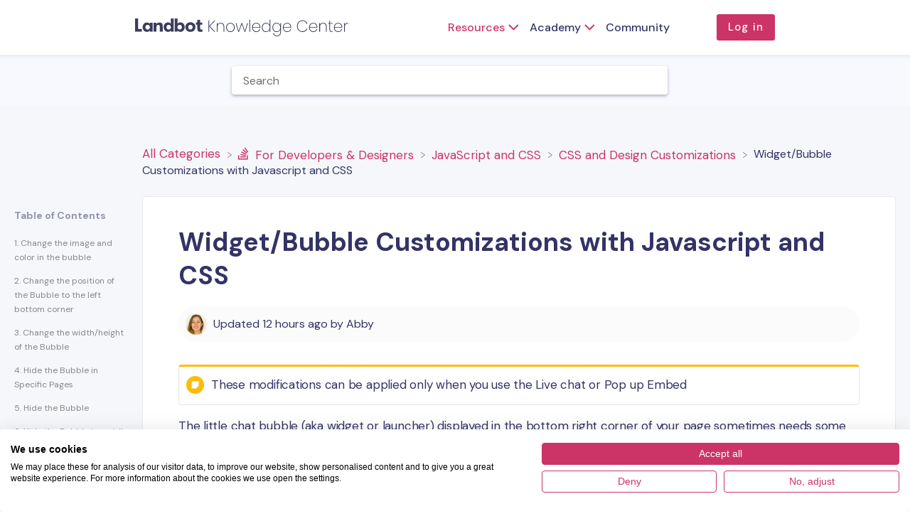

--- FILE ---
content_type: text/html; charset=utf-8
request_url: https://help.landbot.io/article/z79oz9w7q1-widget-customizations-with-javascript-and-css
body_size: 45136
content:
<!DOCTYPE html>

<html lang="en">
  <head>
        <title>Widget/Bubble Customizations with Javascript and CSS - Landbot Help</title>
    

      <meta name="description" content="These modifications can be applied only when you use the Live chat or Pop up Embed. The little chat bubble (aka widget or launcher) displayed in the bottom right corner of your page sometimes needs s…">

    <meta name="viewport" content="width=device-width, initial-scale=1">

      <link rel="shortcut icon" href="https://files.helpdocs.io/DQYx96GtMn/favico.png">

        <meta property="og:title" content="Widget/Bubble Customizations with Javascript and CSS">
        <meta property="twitter:title" content="Widget/Bubble Customizations with Javascript and CSS">
        <meta property="og:type" content="article">
        <meta property="twitter:card" content="summary_large_image">
        <meta property="og:image" content="https://files.helpdocs.io/DQYx96GtMn/articles/1wctoj5ie3/1548936286504/screenshot-2019-01-31-at-13-04-27.png">
        <meta property="twitter:image:src" content="https://files.helpdocs.io/DQYx96GtMn/articles/1wctoj5ie3/1548936286504/screenshot-2019-01-31-at-13-04-27.png">
        <meta property="og:url" content="http://help.landbot.io/article/z79oz9w7q1-widget-customizations-with-javascript-and-css">
        <meta property="twitter:site" content="http://help.landbot.io">
        <meta property="article:published_time" content="2021-03-31T08:31:23Z">
        <meta property="article:modified_time" content="2026-01-30T16:24:54Z">
    

      <script type="application/ld+json">{"@context":"http://schema.org","@type":"TechArticle","articleBody":"These modifications can be applied only when you use the Live chat or Pop up Embed. The little chat bubble (aka widget or launcher) displayed in the bottom right corner of your page sometimes needs some changes to better fit the design of your site. Here are some changes you can make to the launcher bubble to match your website design. 1. Change the image and color in the bubble. Go to \"Design\":. Select \"Header \u0026 launcher\":. Scroll down and switch on the \"Launcher icon\" toggle:. Here you will find two options: BUBBLE + ICON ICON (only). Once the type is selected, press the bin icon to delete the current icon:. Now you will be able to upload the icon that you want and test how it looks:. You also can change the color of the bubble:. As soon as the changes are saved, and the bot is saved, you will see the changes in your embedded Landbot as soon as you refresh your page:. 2. Change the position of the Bubble to the left bottom corner. To move the position of the Bubble to the left bottom corner, add this code to the 'Add JS' section of Landbot, and to your webpage - directly below where the bot is embedded (if you already have a stylesheet you might need to change it to styleSheets[1]): \u003cscript\u003e var siteScope = window; siteScope.document.styleSheets[0].insertRule('.LandbotLivechat { left: 0px !important}'); //You can add this css rule in your site \u003c/script\u003e And this other snippet goes in the “Add CSS section” of the bot: Here is the code:.Proactive__card-content{ margin-bottom: 5px; }.LivechatLauncher{ left:0px }.LivechatProactive{ left:0px; !important; transform-origin: left bottom; }.Proactive__close__button { left: 10px !important; } 3. Change the width/height of the Bubble. If you want to change the width and/or height of the chat Bubble, you’ll need to add one of the following snippets in the “Add JS” section of the bot and simply change the px in the code. If you want to edit just the width of the bubble, use this code: \u003cscript\u003e // Create a new stylesheet and add rules var siteScope = window; var styleSheet = siteScope.document.createElement(\"style\"); siteScope.document.head.appendChild(styleSheet); // Add rule for LandbotLivechat styleSheet.sheet.insertRule('.LandbotLivechat { min-width: 200px !important }', 0); var landbotScope = this; this.onLoad(function() { // Create a new stylesheet within the Landbot scope var landbotStyleSheet = landbotScope.document.createElement(\"style\"); landbotScope.document.head.appendChild(landbotStyleSheet); // Add rule for LivechatLauncher landbotStyleSheet.sheet.insertRule('.LivechatLauncher { width: 200px !important }', 0); }); \u003c/script\u003e. If you want to change the width and height of the widget, use this code instead: \u003cscript\u003e // Create a new stylesheet for site-wide styles var siteScope = window; var siteStyleSheet = siteScope.document.createElement(\"style\"); siteScope.document.head.appendChild(siteStyleSheet); // Add rule for LandbotLivechat with width and height siteStyleSheet.sheet.insertRule('.LandbotLivechat { min-width: 400px !important; min-height: 400px !important; }', 0); var landbotScope = this; this.onLoad(function() { // Create a new stylesheet within the Landbot scope var landbotStyleSheet = landbotScope.document.createElement(\"style\"); landbotScope.document.head.appendChild(landbotStyleSheet); // Add rule for LivechatLauncher with width and height landbotStyleSheet.sheet.insertRule('.LivechatLauncher { width: 400px !important; height: 400px !important; }', 0); }); \u003c/script\u003e 4. Hide the Bubble in Specific Pages. If you want to exclude the chat widget from specific pages in your website, you can add the following script to the Add/JS section of Landbot: \u003cscript\u003e var landbotScope = this; this.onLoad(function() { // Check if the current URL contains '/pricing' if (window.location.href.includes('/pricing')) { // Hide the element on the pricing page landbotScope.document.styleSheets[0].insertRule('.LandbotLivechat { display: none !important }'); } }); \u003c/script\u003e You will need to substitute '/pricing' in the JS for the subpage where you want to exclude Landbot 5. Hide the Bubble. If you want the chat widget to be hidden and only open when someone clicks on the chat button, there are two different ways to do it. The first way is to add the following code in the “Add CSS” section:.LivechatLauncher { display: none !important} And then add this style in the page where the bot is embedded if it’s Livechat: \u003cstyle\u003e.LandbotLivechat{display: none}.LandbotLivechat.is-open{display: block} \u003c/style\u003e Or this style, if it’s a Pop Up: \u003cstyle\u003e.LandbotPopup{display: none}.LandbotPopup.is-open{display: block} \u003c/style\u003e The second way to hide the chat widget is by adding the following code in the “Add JS” section: \u003cscript\u003e var landbotScope = this; this.onLoad(function() { // This Css rule can only applied once Landbot script is loaded landbotScope.document.styleSheets[0].insertRule('.LivechatLauncher { display: none !important}'); //You can add this css rule in the Add CSS Section }) \u003c/script\u003e 6. Hide the Bubble in mobile only. If you want to hide and trigger the chat widget like we did in the previous section, but only for mobile, add this code in the “Add JSS” section: \u003cscript\u003e var landbotScope = this; this.onLoad(function() { // This Css rule can only applied once Landbot script is loaded landbotScope.document.styleSheets[0].insertRule('@media only screen and (max-device-width: 767.9px) {.LivechatLauncher{display:none}}'); //You can add this css rule in the Add CSS Section }) \u003c/script\u003e 7. Add a Tooltip to the Widget (on hover). If you want to add a tooltip to the widget when a user hovers the mouse over it, like this: All you have to do is add the following code in the “Add JS” section: \u003cscript\u003e var siteScope = window; siteScope.document.styleSheets[0].insertRule('.LandbotLivechat { min-width: 300px !important}'); var landbotScope = this; this.onLoad(function() { landbotScope.document.styleSheets[0].insertRule(`.LivechatLauncher:before { content: \"Chat with Landbot\"; position: absolute; opacity: 0; padding: 10px; color: #333; border-radius: 50px; }`); landbotScope.document.styleSheets[0].insertRule(`.LivechatLauncher:hover:before { opacity: 1; background: white; border: 1px solid red; margin-left: -175px; }`); }) \u003c/script\u003e 8. Add text to the Bubble. Sometimes, you might want to add a line of text to the chat bubble, so that users know what it’s there for: To do so, add the following code in the “Add JS” section (if you already have a stylesheet you might need to change it to styleSheets[1]): \u003cscript\u003e var siteScope = window; siteScope.document.styleSheets[0].insertRule('.LandbotLivechat { min-width: 200px !important}'); //You can add this css rule in your site var landbotScope = this; this.onLoad(function() { // This Css rule can only applied once Landbot script is loaded landbotScope.document.styleSheets[0].insertRule(`.LivechatLauncher { width: 200px !important}`); //You can add this css rule in the Add CSS Section landbotScope.document.styleSheets[0].insertRule(`.launcher__bubble.is-launcher__avatar img { display: inline; }`); //You can add this css rule in the Add CSS Section landbotScope.document.styleSheets[0].insertRule(`.launcher__bubble.is-launcher__avatar:before { content: 'Chat with Landbot'; color: #000; font-size: 0.7em; display: inline; margin-right: 10px; position: relative; top: -12px; }`); //You can add this css rule in the Add CSS Section }) \u003c/script\u003e 9. Change the size of the Icon (without bubble). You can change the size of the chat icon to make it bigger or smaller to fit best with the page where you’re embedding the widget. In this example, we show you how to make it bigger. Add the following code in the \"Add CSS\" section:.launcher__bubble.launcher__avatar ,.launcher__bubble.launcher__avatar img { height: 90% !important; width: 85% !important; }.LivechatLauncher { padding: 0px !important; } This is the before(default size): And this is the after, with the Launcher raised by 14px:.LivechatLauncher{ bottom: 14px!important; } 10. Change the size of the Icon and Bubble. In the previous section, we changed the size of the icon only. If you want to change the size of both the chat icon and bubble, simply add the following code to the “Add CSS” section:.LivechatLauncher.image { height: 72px !important; width: auto !important; }.LivechatLauncher { padding: 0px !important; } 11. Widget Animations. There are a couple of animations you can add to your chat widget to make it more appealing to your website visitors. You can: Make the widget larger on hover. To make the widget larger on hover, add the following to the “Add CSS” section of your bot:.LivechatLauncher:hover { transform: scale(1.2);} Make the widget bounce on hover. If you want to make the widget bounce on hover, add the following to the “Add CSS” section of your bot: @keyframes bounce { 0%, 100%, 20%, 50%, 80% { -webkit-transform: translateY(0); -ms-transform: translateY(0); transform: translateY(0) } 40% { -webkit-transform: translateY(-30px); -ms-transform: translateY(-30px); transform: translateY(-30px) } 60% { -webkit-transform: translateY(-15px); -ms-transform: translateY(-15px); transform: translateY(-15px) } }.LivechatLauncher { -webkit-animation-duration: 1s; animation-duration: 1s; -webkit-animation-fill-mode: both; animation-fill-mode: both; -webkit-animation-timing-function: ease-in-out; animation-timing-function: ease-in-out; animation-iteration-count: infinite; -webkit-animation-iteration-count: infinite; }.LivechatLauncher:hover { cursor: pointer; animation-name: bounce; -moz-animation-name: bounce; } In conclusion, customizing your chat widget or bubble using these JavaScript and CSS tips is easy, and will make it fit better with your website design and brand image.","articleSection":"CSS and Design Customizations","author":{"@type":"Person","image":"https://files.helpdocs.io/DQYx96GtMn/other/1605517274636/0.jpeg","name":"Abby"},"dateCreated":"2021-03-31T08:31:23Z","dateModified":"2026-01-30T16:24:54Z","datePublished":"2021-03-31T08:31:23Z","headline":"Widget/Bubble Customizations with Javascript and CSS","image":"https://files.helpdocs.io/DQYx96GtMn/articles/1wctoj5ie3/1548936286504/screenshot-2019-01-31-at-13-04-27.png","mainEntityOfPage":"http://help.landbot.io/article/z79oz9w7q1-widget-customizations-with-javascript-and-css","publisher":{"@type":"Organization","logo":"https://files.helpdocs.io/DQYx96GtMn/logo.png?t=1745505433810","name":"landbot"},"thumbnailUrl":"https://files.helpdocs.io/DQYx96GtMn/articles/1wctoj5ie3/1548936286504/screenshot-2019-01-31-at-13-04-27.png","url":"http://help.landbot.io/article/z79oz9w7q1-widget-customizations-with-javascript-and-css","version":29,"wordCount":1359}</script>

      <link rel="canonical" href="http://help.landbot.io/article/z79oz9w7q1-widget-customizations-with-javascript-and-css">


    


    <link rel="stylesheet" href="https://cdn.helpdocs.io/css/highlightjs-github-gist.min.css?v=1765798018" async>

    <link rel="stylesheet" href="https://cdn.helpdocs.io/css/v4/bars.min.css?v=1765798018">

      <style>
        /* Apply background colors as #cc3366 */
#homeBanner {
  background-color: #cc3366;
}
/* Apply background colors as #cc3366 */
.contactPopup .cpSubmit,
#doorbell-submit-button,
.cc-revoke, .cc-allow {
  background-color: #cc3366;
}

/* Apply color as #cc3366 */
.langLink,
.cCardIcon, .cCardTitle, .aCardTitle, .spCardTitle,
.snmenu a.sidebar-category:hover, .snmenu a.sidebar-article:hover,
#tableOfContents a:hover,
.bcList a,
#articleBody a,
#articleBody ul > li::before,
.inline-code,
code,
.cpCheck:after,
.cc-link {
  color: #cc3366;
}

/* Apply color as #f9eaef */
.hnBrand,
.hnItems a,
.hnItem a,
.contactPopup .cpSubmit,
.scTitle, .taTitle, .faTitle,
.faCardTitle, .taCardTitle,
.taHit, .faHit,
#doorbell-submit-button,
.cc-revoke, .cc-allow {
  color: #f9eaef;
}

/* Apply border-color as #cc3366 */
.contactPopup .cpName input:hover,
.contactPopup .cpEmail input:hover,
.contactPopup .cpTextarea textarea:hover,
.contactPopup .cpName input:focus,
.contactPopup .cpEmail input:focus,
.contactPopup .cpTextarea textarea:focus,
#prevNext .pnPrev:hover,
#prevNext .pnNext:hover {
  border-color: #cc3366;
}

/* Apply border-top-color as #cc3366 */
.cc-window {
  border-top-color: #cc3366 !important;
}

/* Apply border-color as #cc3366 */
#articleBody blockquote {
  border-color: #cc3366;
}

/* Apply color as #a32851 */
#articleBody ol > li:before,
.snmenu a.sidebar-category p.expanded, .snmenu a.sidebar-article.current p,
.ticket-deflection-result a,
.cc-dismiss, .cc-deny {
  color: #a32851;
}

@media only screen and (max-width: 1000px) {
  .hnItem a {
    color: #a32851;
  }
}

/* Apply background-color as #f9eaef */
#articleBody ol > li:before,
.snmenu a.sidebar-category p.expanded, .snmenu a.sidebar-article.current p,
.cc-dismiss, .cc-deny {
  background-color: rgba(249, 234, 239);
}

/* Apply border-color as #f9eaef */
#articleBody ol > li:after {
  border: 1px solid rgba(249, 234, 239);
}

#articleBody details {
  background-color: rgba(204, 51, 102,.15);
}

#articleBody details summary {
  color: #7a1e3d !important;
}

#articleBody details summary:focus {
  outline: 1px auto #cc3366 !important;
}

#articleBody a.articleButton button {
  background-color: #cc3366;
  border-color: #a32851;
  color: #f9eaef;
}
#articleBody a.articleButton button:hover {
  background-color: #a32851;
}
#articleBody a.articleButton button:focus {
  outline: 5px auto #a32851 !important;
}

/* Apply fill as #cc3366 */
.fbPositiveIcon:hover .fbHighlightFill,
.fbNeutralIcon:hover .fbHighlightFill,
.fbNegativeIcon:hover .fbHighlightFill {
  fill: #cc3366;
}

/* Apply stroke as #cc3366 */
.fbPositiveIcon:hover .fbHighlightStroke,
.fbNeutralIcon:hover .fbHighlightStroke,
.fbNegativeIcon:hover .fbHighlightStroke {
  stroke: #cc3366;
}

/* Apply fill as #f9eaef */
.hnLangFlag {
  fill: #f9eaef;
}

/* Apply fill as #cc3366 */
.aCardFeaturedIcon {
  fill: #cc3366;
}
      </style>

        <style>
          @import url("https://cdn.landbot.io/landbot-support-platforms/helpdocs/style.css");
@media only screen and (min-width: 960px) {
        .three-col-center{min-width: 800px;}
    }

/* Centrar imagenes */
figure{
    display: flex !important;
    justify-content: center !important;
    align-items: center !important;
}
        </style>
    

    

    <script>
      var hasIcon = [
          true,
          false,
          false,
          false,
          false,
          true,
          true,
          true,
          true,
          false,
          true,
          false,
          false,
          true,
          false,
          false,
          false,
          false,
          false,
          false,
          true,
          false,
          false,
          false,
          false,
          true,
          true,
          true,
          true,
          true,
          true,
          true,
          true,
          false,
          false,
          true,
          true,
          false,
          false,
          false,
          false,
          false,
          false,
          false,
          false,
          false,
          false,
          false,
          false,
          false,
          true,
          false,
          false,
          false,
          false,
          false,
          false,
          false,
          false,
          false,
          false,
          false,
          false,
          false,
          false,
          false,
          false,
          false,
          true,
          true,
          true,
          true,
          true,
          true,
          true,
          true,
          true,
          true,
          false,
          false,
          true,
          true,
          true,
          false,
          false,
          false,
          false,
          false,
          false,
          true,
          false,
          true,
      ].reduce(function (acc, cur) { return acc = acc || cur; }, false);
      if (hasIcon) {
        document.head.insertAdjacentHTML('beforeend', '<link rel="stylesheet" href="https://cdn.helpdocs.io/css/font-awesome.min.css?v=1765798018">');
      }
    </script>

        <script src="https://cdn.landbot.io/landbot-support-platforms/helpdocs/index.js"></script>
<!--
TODO: Remove this after Segment deprecation is complete (26/03/2024)

<script type="application/javascript">
	window.consentManagerConfig = function(exports) {
      
      var consent = document.createElement("div");                 
      consent.id = "consent-manager"
      document.body.appendChild(consent) 
      
		var React = exports.React
		var inEU = exports.inEU
		var bannerContent = [
			React.createElement(
				'p',
				null,
				'We use our own and third-party cookies to provide visitors with the best experience in our Website. These include cookies for analytical, advertising and profiling purposes, data processing necessary for the elaboration of profiles based on your browsing habits.',
			),
			React.createElement(
				'p',
				null,
				'Click on "Accept" to agree to the use of cookies, according to our',
				' ',
				React.createElement(
					'a',
					{ href: 'https://landbot.io/cookies-policy', target: '_blank' },
					'Cookies Policy'
				),
				', or click on "Cookies Settings" to manage your preferences.',
			),
		];
		return {
			container: '#consent-manager',
			bannerContent: bannerContent,
			bannerSubContent: 'Cookies Settings',
			preferencesDialogTitle: 'Cookies Settings',
			preferencesDialogContent: 'We use our own and third-party cookies to provide visitors with the best experience in our Website. These include cookies for analytical, advertising and profiling purposes, data processing necessary for the elaboration of profiles based on your browsing habits.',
			cancelDialogTitle: 'Are you sure you want to cancel?',
			cancelDialogContent: 'Your preferences have not been saved.',
			closeBehavior: 'accept',
			implyConsentOnInteraction: false,
			defaultDestinationBehavior: 'ask',
			shouldRequireConsent: inEU,
			writeKey: 'sSnmeJKKUKWb3nCNyHTINdMkD7niGFwk',
		}
	}
</script>

<script src="https://static.landbot.io/consent/consent-manager.js" defer></script>

<script> 
  !function(){var analytics=window.analytics=window.analytics||[];if(!analytics.initialize)if(analytics.invoked)window.console&&console.error&&console.error("Segment snippet included twice.");else{analytics.invoked=!0;analytics.methods=["trackSubmit","trackClick","trackLink","trackForm","pageview","identify","reset","group","track","ready","alias","debug","page","once","off","on","addSourceMiddleware","addIntegrationMiddleware","setAnonymousId","addDestinationMiddleware"];analytics.factory=function(e){return function(){var t=Array.prototype.slice.call(arguments);t.unshift(e);analytics.push(t);return analytics}};for(var e=0;e<analytics.methods.length;e++){var t=analytics.methods[e];analytics[t]=analytics.factory(t)}analytics.load=function(e,t){var n=document.createElement("script");n.type="text/javascript";n.async=!0;n.src="https://cdn.segment.com/analytics.js/v1/"+e+"/analytics.min.js";var a=document.getElementsByTagName("script")[0];a.parentNode.insertBefore(n,a);analytics._loadOptions=t};analytics.SNIPPET_VERSION="4.1.0";
  // analytics.load("sSnmeJKKUKWb3nCNyHTINdMkD7niGFwk");
  analytics.page();
  }}();
</script> 

<script>
// Track onClick for templates
function gaSend(article){
window.ga('send', 'event', 'Templates', 'Clicked', article);
}
</script>
-->
<script src="https://consent.cookiefirst.com/sites/help.landbot.io-a07c817f-2b95-4610-af37-37163df5a4dc/consent.js"></script>

<script>
    function isloaded(){
        let checkMobile = (/Mobile|iP(hone|od|ad)|Android|BlackBerry|IEMobile|Kindle|Silk-Accelerated|(hpw|web)OS|Opera M(obi|ini)/.test(navigator.userAgent)) ? true : false;
        let currentUrl = window.location.href
        let checkUrl = /article/.test(currentUrl)
        console.log(checkMobile, checkUrl)
        //if (!checkMobile && !checkUrl) {initLandbot()}
    }
</script>
<script>
            function initLandbot(){e=document.getElementsByTagName("script")[0],n = document.createElement("script");n.src="https://static.landbot.io/landbot-3/landbot-3.0.0.js",el = e.parentNode.insertBefore(n,e)
            el.onload = setTimeout(function(){var els; es= document.getElementsByTagName("script")[0],ns = document.createElement("script");ns.type="text/javascript";ns.text="var myLandbot = new Landbot.Popup({configUrl: 'https://chats.landbot.io/v3/H-783500-8ZCK1O9WY4CYBA5E/index.json'})";  els = es.parentNode.insertBefore(ns,es);
            window.removeEventListener('mouseover', installLandbot);window.removeEventListener('scroll', installLandbot)},3000) 
            };
            let name = "once";function installLandbot(){if (name == "once") {name = "twice";isloaded();}}
            es2= document.getElementsByTagName("script")[0],ns2 = document.createElement("script");ns2.type="text/javascript";ns2.text="window.addEventListener('mouseover', installLandbot);window.addEventListener('scroll', installLandbot);"; ns2.id = "triggerload"; els2 = es2.parentNode.insertBefore(ns2,es2);
</script>
<script>
    setTimeout(()=>{
        let headKB = window.document.getElementsByClassName("KnowledgeCenter--container")[0];
        headKB.style.position = "relative"
    },1000)
</script>

<script>
  // REORDER FEEDBACK ICONS HERE
  document.addEventListener("DOMContentLoaded", function () {
      const container = document.querySelector(".fbButtons");
      if (container) {
          const buttons = Array.from(container.children);
          
          // Reordenar botones según el nuevo orden deseado (Negativo, Neutral, Positivo)
          buttons.sort((a, b) => {
              const order = {
                  "fbNegative": 0,
                  "fbNeutral": 1,
                  "fbPositive": 2
              };
              return order[a.classList[0]] - order[b.classList[0]];
          });
  
          // Limpiar el contenedor y agregar los botones en el nuevo orden
          container.innerHTML = "";
          buttons.forEach(button => container.appendChild(button));
      }
  });
</script>


<script>
  // CHANGE FEEDBACK ICONS HERE
  // Add your own icon URL in place of ICON_URL_HERE

  var icons = {
    positive: 'https://img.icons8.com/?size=70&id=r_Vph1MWIfJQ&format=png&color=000000',
    neutral: 'https://img.icons8.com/?size=70&id=l5HER4tCxDsO&format=png&color=000000',
    negative: 'https://img.icons8.com/?size=70&id=r1y41vRae5WW&format=png&color=000000',
  };

  function ready(fn) {
    if (document.readyState != 'loading'){
      fn();
    } else if (document.addEventListener) {
      document.addEventListener('DOMContentLoaded', fn);
    } else {
      document.attachEvent('onreadystatechange', function() {
        if (document.readyState != 'loading')
          fn();
      });
    }
  }
  
  function replaceIcon(selector, url) {
    var el = document.querySelector(selector);
    if (!el) return;
    el.innerHTML = '<img src="' + url + '">';
  }
  
  ready(function() {
    replaceIcon('.feedback-positive', icons.positive);
    replaceIcon('.feedback-neutral', icons.neutral);
    replaceIcon('.feedback-negative', icons.negative);
  });
</script>
    


        <!-- Google Analytics -->
          <script>
            (function(i,s,o,g,r,a,m){i['GoogleAnalyticsObject']=r;i[r]=i[r]||function(){
            (i[r].q=i[r].q||[]).push(arguments)},i[r].l=1*new Date();a=s.createElement(o),
            m=s.getElementsByTagName(o)[0];a.async=1;a.src=g;m.parentNode.insertBefore(a,m)
            })(window,document,'script','https://www.google-analytics.com/analytics.js','ga');
            ga('create', 'UA-99032280-5', 'auto');
            ga('send', 'pageview');
          </script>
      




    

    <meta property="hd-render" content="hbs">
  </head>

  <body
    data-article-id="z79oz9w7q1"
    data-category-id="9ta76rojvh"
    data-search-term="undefined"
    data-original-search-term="undefined"
    data-search-result-count="undefined"
    data-language-code=""
    data-default-language-code="en"
    data-account-id="DQYx96GtMn"
    data-domain="help.landbot.io"
    data-home-path="/"
    data-search-placeholder="Help me with..."
    data-see-more-results-string="See more results"
    data-no-articles-found-string="No articles found"
  >

    <div id="main" data-hd-template="barsv4">
      <div id="overlay"></div>
      <section id="homeBanner">
      
        <!-- Main navigation bar -->
        <header id="homeNav">
          <nav role="navigation">
            <!-- Logo and brand -->
            <a class="hnBranding navLeft" href="/">
                <img class="hnLogo" aria-label=" Logo" src="https://files.helpdocs.io/DQYx96GtMn/logo.png?t=1745505433810" alt=" Logo" />
                    </a>
      
              <!-- Search bar -->
              <section id="search-container" class="smallSearchContainer" aria-label="Search section" >
                <div class="smallInstantSearch" id="instant-search">
                  <form action="/search" method="GET">
                    <label><input id="hd-query" name="query" placeholder="Help Me With..." autocomplete="off" autocorrect="off" autocapitalize="off" aria-label="Help Me With... search bar"></label>
                  </form>
                </div>
      
                <!-- Search results -->
                <section id="searchresults"  class="smallSearchHits" aria-label="Search results">
                  <div class="srHits" id="hits" aria-label="Search hit"></div>
                </section>
      
              </section>
      
            <!-- Navigation links -->
            <div class="hnItems navRightItems">
              <ul class="hnList">
                          
                <li class="hnItem contactButton" href="#" aria-label="Contact">
                  
                  
                  
                  
                  
                </li> <!-- Contact button -->
              </ul>
            </div>
      
            <div data-popup-body="language" class="languageSwitcherPopup popup">
              <ul class="languageList">
              </ul>
            </div>
      
            <!-- Mobile navigation -->
            <a data-popup-trigger="mobile-nav" href="#" class="hnMobileNavButton" aria-label="Mobile navigation">
              <svg height="14" viewBox="0 0 20 14" width="20" xmlns="http://www.w3.org/2000/svg">
                <g class="hnMobileIcon" fill="none" stroke="none" stroke-width="2">
                  <path class="hnMobileIconTopBar" d="m0 1h20"/>
                  <path class="hnMobileIconBottomBar" d="m0 13h20"/>
                </g>
              </svg>
            </a>
            <div data-popup-body="mobile-nav" class="hnMobileItems mobileMenuPopup popup" aria-label="Mobile navigation popup">
              <ul class="hnList">
      
                <li class="hnItem contactButton" href="#" aria-label="Contact">
                  
                  
                  
                  
                  
                </li> <!-- Contact button -->
              </ul>
            </div>
      
          </nav>
        </header>
      
      </section>
      
      
      <div class="container-fluid">
        <div id="content">
          
          <main id="articleContent" class="three-col-small-center-focused-grid">
          	<!-- Side navigation -->
          	<section id="sidenav" aria-label="Side navigation">
          		<div class="snmenu three-col-left stickOnScroll">
          			  <div id="sidebar">
          			          <a
          			            class="sidebar-category"
          			            href="#category-5xhvmqn1v7-items"
          			            aria-expanded="false"
          			            aria-controls="category-5xhvmqn1v7-items"
          			          >
          			            <p
          			              id="category-5xhvmqn1v7-title"
          			              style="margin-left: 0em !important;"
          			              onclick="toggleCategoryIcon(event, '5xhvmqn1v7')"
          			              aria-label="Category Getting Started with Landbot"
          			            >
          			              Getting Started with Landbot
          			            </p>
          			          </a>
          			          <div
          			            id="category-5xhvmqn1v7-items"
          			            class="collapse"
          			            data-toggle="collapse"
          			          >
          			                <a
          			                  class="sidebar-category"
          			                  href="#category-nexhyir56d-items"
          			                  aria-expanded="false"
          			                  aria-controls="category-nexhyir56d-items"
          			                >
          			                  <p
          			                    id="category-nexhyir56d-title"
          			                    style="margin-left: 0.5em !important;"
          			                    onclick="toggleCategoryIcon(event, 'nexhyir56d')"
          			                    aria-label="Category Introduction to Landbot 🌍"
          			                  >
          			                    Introduction to Landbot 🌍
          			                  </p>
          			                </a>
          			                <div
          			                  id="category-nexhyir56d-items"
          			                  class="collapse"
          			                  data-toggle="collapse"
          			                >
          			              
          			                    <a
          			                      class="sidebar-article"
          			                      href="/article/mq53cht078-what-is-landbot"
          			                      onclick="window.location.href='/article/mq53cht078-what-is-landbot'"
          			                      aria-label="Article What is Landbot?"
          			                    >
          			                      <p style="margin-left: 1em !important;">
          			                        What is Landbot?
          			                      </p>
          			                    </a>
          			                    <a
          			                      class="sidebar-article"
          			                      href="/article/gszznxqfqw-landbot-interface"
          			                      onclick="window.location.href='/article/gszznxqfqw-landbot-interface'"
          			                      aria-label="Article Navigating the Landbot Interface 🧭"
          			                    >
          			                      <p style="margin-left: 1em !important;">
          			                        Navigating the Landbot Interface 🧭
          			                      </p>
          			                    </a>
          			                    <a
          			                      class="sidebar-article"
          			                      href="/article/eevfaa4rnc-contact-us"
          			                      onclick="window.location.href='/article/eevfaa4rnc-contact-us'"
          			                      aria-label="Article Contact Us 📩"
          			                    >
          			                      <p style="margin-left: 1em !important;">
          			                        Contact Us 📩
          			                      </p>
          			                    </a>
          			                </div>
          			                    <a
          			                  class="sidebar-category"
          			                  href="#category-md6ba7ngk2-items"
          			                  aria-expanded="false"
          			                  aria-controls="category-md6ba7ngk2-items"
          			                >
          			                  <p
          			                    id="category-md6ba7ngk2-title"
          			                    style="margin-left: 0.5em !important;"
          			                    onclick="toggleCategoryIcon(event, 'md6ba7ngk2')"
          			                    aria-label="Category Creating &amp; Setting Up Your Account 👥"
          			                  >
          			                    Creating &amp; Setting Up Your Account 👥
          			                  </p>
          			                </a>
          			                <div
          			                  id="category-md6ba7ngk2-items"
          			                  class="collapse"
          			                  data-toggle="collapse"
          			                >
          			              
          			                    <a
          			                      class="sidebar-article"
          			                      href="/article/gaaffiqpg5-how-to-create-your-landbot-account-set-it-up-and-invite-teammates"
          			                      onclick="window.location.href='/article/gaaffiqpg5-how-to-create-your-landbot-account-set-it-up-and-invite-teammates'"
          			                      aria-label="Article How to create your Landbot account, set it up and invite teammates"
          			                    >
          			                      <p style="margin-left: 1em !important;">
          			                        How to create your Landbot account, set it up and invite teammates
          			                      </p>
          			                    </a>
          			                    <a
          			                      class="sidebar-article"
          			                      href="/article/j1y85z4qd3-common-reasons-for-not-receiving-account-activation-email"
          			                      onclick="window.location.href='/article/j1y85z4qd3-common-reasons-for-not-receiving-account-activation-email'"
          			                      aria-label="Article Common reasons for not receiving account activation email"
          			                    >
          			                      <p style="margin-left: 1em !important;">
          			                        Common reasons for not receiving account activation email
          			                      </p>
          			                    </a>
          			                    <a
          			                      class="sidebar-article"
          			                      href="/article/ooea4qmccj-trial-period"
          			                      onclick="window.location.href='/article/ooea4qmccj-trial-period'"
          			                      aria-label="Article Trial period"
          			                    >
          			                      <p style="margin-left: 1em !important;">
          			                        Trial period
          			                      </p>
          			                    </a>
          			                    <a
          			                      class="sidebar-article"
          			                      href="/article/oxp7rtqhxb-account-and-company-v-3"
          			                      onclick="window.location.href='/article/oxp7rtqhxb-account-and-company-v-3'"
          			                      aria-label="Article Account Settings"
          			                    >
          			                      <p style="margin-left: 1em !important;">
          			                        Account Settings
          			                      </p>
          			                    </a>
          			                </div>
          			                    <a
          			                  class="sidebar-category"
          			                  href="#category-13hz05gazm-items"
          			                  aria-expanded="false"
          			                  aria-controls="category-13hz05gazm-items"
          			                >
          			                  <p
          			                    id="category-13hz05gazm-title"
          			                    style="margin-left: 0.5em !important;"
          			                    onclick="toggleCategoryIcon(event, '13hz05gazm')"
          			                    aria-label="Category Build Your First Bot 🛠️"
          			                  >
          			                    Build Your First Bot 🛠️
          			                  </p>
          			                </a>
          			                <div
          			                  id="category-13hz05gazm-items"
          			                  class="collapse"
          			                  data-toggle="collapse"
          			                >
          			              
          			                    <a
          			                      class="sidebar-article"
          			                      href="/article/391rg1t7wz-builder-interface-tour"
          			                      onclick="window.location.href='/article/391rg1t7wz-builder-interface-tour'"
          			                      aria-label="Article Builder Interface Tour"
          			                    >
          			                      <p style="margin-left: 1em !important;">
          			                        Builder Interface Tour
          			                      </p>
          			                    </a>
          			                    <a
          			                      class="sidebar-article"
          			                      href="/article/jmyarmlbih-getting-started-build-a-bot"
          			                      onclick="window.location.href='/article/jmyarmlbih-getting-started-build-a-bot'"
          			                      aria-label="Article Getting started - build a bot"
          			                    >
          			                      <p style="margin-left: 1em !important;">
          			                        Getting started - build a bot
          			                      </p>
          			                    </a>
          			                    <a
          			                      class="sidebar-article"
          			                      href="/article/a8l05pryi2-fields"
          			                      onclick="window.location.href='/article/a8l05pryi2-fields'"
          			                      aria-label="Article Managing Data in Your Chatbot: A Guide to Using Fields"
          			                    >
          			                      <p style="margin-left: 1em !important;">
          			                        Managing Data in Your Chatbot: A Guide to Using Fields
          			                      </p>
          			                    </a>
          			                    <a
          			                      class="sidebar-article"
          			                      href="/article/lvobck3xu9-languages-and-translation-in-landbot"
          			                      onclick="window.location.href='/article/lvobck3xu9-languages-and-translation-in-landbot'"
          			                      aria-label="Article Languages and Translations in Landbot"
          			                    >
          			                      <p style="margin-left: 1em !important;">
          			                        Languages and Translations in Landbot
          			                      </p>
          			                    </a>
          			                    <a
          			                      class="sidebar-article"
          			                      href="/article/z4fwbcdbrr-what-are-bricks"
          			                      onclick="window.location.href='/article/z4fwbcdbrr-what-are-bricks'"
          			                      aria-label="Article Organize your flow with Bricks"
          			                    >
          			                      <p style="margin-left: 1em !important;">
          			                        Organize your flow with Bricks
          			                      </p>
          			                    </a>
          			                    <a
          			                      class="sidebar-article"
          			                      href="/article/lm55ijy2ga-using-flow-logic-in-landbot"
          			                      onclick="window.location.href='/article/lm55ijy2ga-using-flow-logic-in-landbot'"
          			                      aria-label="Article Using Flow Logic in Landbot"
          			                    >
          			                      <p style="margin-left: 1em !important;">
          			                        Using Flow Logic in Landbot
          			                      </p>
          			                    </a>
          			                    <a
          			                      class="sidebar-article"
          			                      href="/article/btoq6qbvwd-how-to-test-your-bot"
          			                      onclick="window.location.href='/article/btoq6qbvwd-how-to-test-your-bot'"
          			                      aria-label="Article How to Test Your Bot - Complete Guide 🧪"
          			                    >
          			                      <p style="margin-left: 1em !important;">
          			                        How to Test Your Bot - Complete Guide 🧪
          			                      </p>
          			                    </a>
          			                    <a
          			                      class="sidebar-article"
          			                      href="/article/wo8lsz1q9b-how-to-debug-troubleshoot-your-bot-s-flow-to-spot-possible-errors-for-non-coders"
          			                      onclick="window.location.href='/article/wo8lsz1q9b-how-to-debug-troubleshoot-your-bot-s-flow-to-spot-possible-errors-for-non-coders'"
          			                      aria-label="Article How to &quot;debug&quot; (troubleshoot) your bot&apos;s flow to spot possible errors (for non coders)"
          			                    >
          			                      <p style="margin-left: 1em !important;">
          			                        How to &quot;debug&quot; (troubleshoot) your bot&apos;s flow to spot possible errors (for non coders)
          			                      </p>
          			                    </a>
          			                    <a
          			                      class="sidebar-article"
          			                      href="/article/ve6mi5bxvg-welcome-message"
          			                      onclick="window.location.href='/article/ve6mi5bxvg-welcome-message'"
          			                      aria-label="Article Starting Point"
          			                    >
          			                      <p style="margin-left: 1em !important;">
          			                        Starting Point
          			                      </p>
          			                    </a>
          			                    <a
          			                      class="sidebar-article"
          			                      href="/article/a6l84s29zv-build-it-for-me"
          			                      onclick="window.location.href='/article/a6l84s29zv-build-it-for-me'"
          			                      aria-label="Article How to Import a Chatbot Flow Without JSON – Use &quot;Build It For Me&quot; Feature"
          			                    >
          			                      <p style="margin-left: 1em !important;">
          			                        How to Import a Chatbot Flow Without JSON – Use &quot;Build It For Me&quot; Feature
          			                      </p>
          			                    </a>
          			                </div>
          			                    <a
          			                  class="sidebar-category"
          			                  href="#category-o4puxyirq6-items"
          			                  aria-expanded="false"
          			                  aria-controls="category-o4puxyirq6-items"
          			                >
          			                  <p
          			                    id="category-o4puxyirq6-title"
          			                    style="margin-left: 0.5em !important;"
          			                    onclick="toggleCategoryIcon(event, 'o4puxyirq6')"
          			                    aria-label="Category Launch and Share Your Bot 🚀"
          			                  >
          			                    Launch and Share Your Bot 🚀
          			                  </p>
          			                </a>
          			                <div
          			                  id="category-o4puxyirq6-items"
          			                  class="collapse"
          			                  data-toggle="collapse"
          			                >
          			              
          			                    <a
          			                      class="sidebar-article"
          			                      href="/article/08hfdo13jw-launch-and-share-your-bot"
          			                      onclick="window.location.href='/article/08hfdo13jw-launch-and-share-your-bot'"
          			                      aria-label="Article How to Launch and Share Your Bot 🚀"
          			                    >
          			                      <p style="margin-left: 1em !important;">
          			                        How to Launch and Share Your Bot 🚀
          			                      </p>
          			                    </a>
          			                    <a
          			                      class="sidebar-article"
          			                      href="/article/j8cfyahs8w-apichat-bot-what-it-is-and-when-to-use-it"
          			                      onclick="window.location.href='/article/j8cfyahs8w-apichat-bot-what-it-is-and-when-to-use-it'"
          			                      aria-label="Article APIchat bot: What it is and when to use it"
          			                    >
          			                      <p style="margin-left: 1em !important;">
          			                        APIchat bot: What it is and when to use it
          			                      </p>
          			                    </a>
          			                    <a
          			                      class="sidebar-article"
          			                      href="/article/uihiyookrs-duplicating-bots-between-channels"
          			                      onclick="window.location.href='/article/uihiyookrs-duplicating-bots-between-channels'"
          			                      aria-label="Article How to re-use bots across different channels"
          			                    >
          			                      <p style="margin-left: 1em !important;">
          			                        How to re-use bots across different channels
          			                      </p>
          			                    </a>
          			                </div>
          			            
          			          </div>
          			      
          			
          			
          			
          			
          			          <a
          			            class="sidebar-category"
          			            href="#category-7n3iothsl4-items"
          			            aria-expanded="false"
          			            aria-controls="category-7n3iothsl4-items"
          			          >
          			            <p
          			              id="category-7n3iothsl4-title"
          			              style="margin-left: 0em !important;"
          			              onclick="toggleCategoryIcon(event, '7n3iothsl4')"
          			              aria-label="Category Build a bot"
          			            >
          			              Build a bot
          			            </p>
          			          </a>
          			          <div
          			            id="category-7n3iothsl4-items"
          			            class="collapse"
          			            data-toggle="collapse"
          			          >
          			                <a
          			                  class="sidebar-category"
          			                  href="#category-e0vs6qf5ix-items"
          			                  aria-expanded="false"
          			                  aria-controls="category-e0vs6qf5ix-items"
          			                >
          			                  <p
          			                    id="category-e0vs6qf5ix-title"
          			                    style="margin-left: 0.5em !important;"
          			                    onclick="toggleCategoryIcon(event, 'e0vs6qf5ix')"
          			                    aria-label="Category Bot&apos;s Settings"
          			                  >
          			                    Bot&apos;s Settings
          			                  </p>
          			                </a>
          			                <div
          			                  id="category-e0vs6qf5ix-items"
          			                  class="collapse"
          			                  data-toggle="collapse"
          			                >
          			              
          			                    <a
          			                      class="sidebar-article"
          			                      href="/article/6e5dd8lxd2-bot-settings"
          			                      onclick="window.location.href='/article/6e5dd8lxd2-bot-settings'"
          			                      aria-label="Article Bot General Settings"
          			                    >
          			                      <p style="margin-left: 1em !important;">
          			                        Bot General Settings
          			                      </p>
          			                    </a>
          			                    <a
          			                      class="sidebar-article"
          			                      href="/article/ntjjsal4ze-second-visit"
          			                      onclick="window.location.href='/article/ntjjsal4ze-second-visit'"
          			                      aria-label="Article Web bots: Second Visit Settings"
          			                    >
          			                      <p style="margin-left: 1em !important;">
          			                        Web bots: Second Visit Settings
          			                      </p>
          			                    </a>
          			                    <a
          			                      class="sidebar-article"
          			                      href="/article/9t0u9jouqj-custom-responses"
          			                      onclick="window.location.href='/article/9t0u9jouqj-custom-responses'"
          			                      aria-label="Article Custom System Messages"
          			                    >
          			                      <p style="margin-left: 1em !important;">
          			                        Custom System Messages
          			                      </p>
          			                    </a>
          			                    <a
          			                      class="sidebar-article"
          			                      href="/article/5anx7imz3j-hidden-fields"
          			                      onclick="window.location.href='/article/5anx7imz3j-hidden-fields'"
          			                      aria-label="Article Hidden Fields (Get params / UTMs from url and use it as variables)"
          			                    >
          			                      <p style="margin-left: 1em !important;">
          			                        Hidden Fields (Get params / UTMs from url and use it as variables)
          			                      </p>
          			                    </a>
          			                    <a
          			                      class="sidebar-article"
          			                      href="/article/p60mh85a8e-seo-tracking"
          			                      onclick="window.location.href='/article/p60mh85a8e-seo-tracking'"
          			                      aria-label="Article Landbot native SEO &amp; Tracking tools"
          			                    >
          			                      <p style="margin-left: 1em !important;">
          			                        Landbot native SEO &amp; Tracking tools
          			                      </p>
          			                    </a>
          			                    <a
          			                      class="sidebar-article"
          			                      href="/article/bycwxj31p7-typing-emulation"
          			                      onclick="window.location.href='/article/bycwxj31p7-typing-emulation'"
          			                      aria-label="Article Typing Emulation (Message Delay)"
          			                    >
          			                      <p style="margin-left: 1em !important;">
          			                        Typing Emulation (Message Delay)
          			                      </p>
          			                    </a>
          			                </div>
          			                    <a
          			                  class="sidebar-category"
          			                  href="#category-jzt7w86fw3-items"
          			                  aria-expanded="false"
          			                  aria-controls="category-jzt7w86fw3-items"
          			                >
          			                  <p
          			                    id="category-jzt7w86fw3-title"
          			                    style="margin-left: 0.5em !important;"
          			                    onclick="toggleCategoryIcon(event, 'jzt7w86fw3')"
          			                    aria-label="Category Messages, Questions and Logic &amp; Technical blocks"
          			                  >
          			                    Messages, Questions and Logic &amp; Technical blocks
          			                  </p>
          			                </a>
          			                <div
          			                  id="category-jzt7w86fw3-items"
          			                  class="collapse"
          			                  data-toggle="collapse"
          			                >
          			                      <a
          			                        class="sidebar-category"
          			                        href="#category-x10ljkhdp1-items"
          			                        aria-expanded="false"
          			                        aria-controls="category-x10ljkhdp1-items"
          			                      >
          			                        <p
          			                          id="category-x10ljkhdp1-title"
          			                          style="margin-left: 1em !important;"
          			                          onclick="toggleCategoryIcon(event, 'x10ljkhdp1')"
          			                          aria-label="Category Messages"
          			                        >
          			                          Messages
          			                        </p>
          			                      </a>
          			                      <div
          			                        id="category-x10ljkhdp1-items"
          			                        class="collapse"
          			                        data-toggle="collapse"
          			                      >
          			                            <a
          			                              class="sidebar-category"
          			                              href="#category-4e9nx0sxj4-items"
          			                              aria-expanded="false"
          			                              aria-controls="category-4e9nx0sxj4-items"
          			                            >
          			                              <p
          			                                id="category-4e9nx0sxj4-title"
          			                                style="margin-left: 1.5em !important;"
          			                                onclick="toggleCategoryIcon(event, '4e9nx0sxj4')"
          			                                aria-label="Category Media Block"
          			                              >
          			                                Media Block
          			                              </p>
          			                            </a>
          			                            <div
          			                              id="category-4e9nx0sxj4-items"
          			                              class="collapse"
          			                              data-toggle="collapse"
          			                            >
          			                          
          			                                <a
          			                                  class="sidebar-article"
          			                                  href="/article/yh20nuze93-media"
          			                                  onclick="window.location.href='/article/yh20nuze93-media'"
          			                                  aria-label="Article Media block"
          			                                >
          			                                  <p style="margin-left: 2em !important;">
          			                                    Media block
          			                                  </p>
          			                                </a>
          			                                <a
          			                                  class="sidebar-article"
          			                                  href="/article/498dycfc3y-how-to-display-images-or-other-media-with-a-variable-source"
          			                                  onclick="window.location.href='/article/498dycfc3y-how-to-display-images-or-other-media-with-a-variable-source'"
          			                                  aria-label="Article How to display images with a variable URL source"
          			                                >
          			                                  <p style="margin-left: 2em !important;">
          			                                    How to display images with a variable URL source
          			                                  </p>
          			                                </a>
          			                                <a
          			                                  class="sidebar-article"
          			                                  href="/article/sajqlnuacl-builder-3-how-to-embed-a-gif-csdes"
          			                                  onclick="window.location.href='/article/sajqlnuacl-builder-3-how-to-embed-a-gif-csdes'"
          			                                  aria-label="Article How to embed a .gif file inside a message"
          			                                >
          			                                  <p style="margin-left: 2em !important;">
          			                                    How to embed a .gif file inside a message
          			                                  </p>
          			                                </a>
          			                                <a
          			                                  class="sidebar-article"
          			                                  href="/article/varjyszfdu-builder-3-ways-to-embed-videos-in-landbot-csdes"
          			                                  onclick="window.location.href='/article/varjyszfdu-builder-3-ways-to-embed-videos-in-landbot-csdes'"
          			                                  aria-label="Article Different ways to embed Videos in Landbot"
          			                                >
          			                                  <p style="margin-left: 2em !important;">
          			                                    Different ways to embed Videos in Landbot
          			                                  </p>
          			                                </a>
          			                                <a
          			                                  class="sidebar-article"
          			                                  href="/article/zhrzftgw0u-display-video-audio-stop-bot-and-resume-once-is-media-is-ended-csdes"
          			                                  onclick="window.location.href='/article/zhrzftgw0u-display-video-audio-stop-bot-and-resume-once-is-media-is-ended-csdes'"
          			                                  aria-label="Article Display video and hide button to continue until video has ended"
          			                                >
          			                                  <p style="margin-left: 2em !important;">
          			                                    Display video and hide button to continue until video has ended
          			                                  </p>
          			                                </a>
          			                            </div>
          			                        
          			                          <a
          			                            class="sidebar-article"
          			                            href="/article/r8xsri9kgp-send-message-simple-msg"
          			                            onclick="window.location.href='/article/r8xsri9kgp-send-message-simple-msg'"
          			                            aria-label="Article Send a Message block - Simple Message"
          			                          >
          			                            <p style="margin-left: 1.5em !important;">
          			                              Send a Message block - Simple Message
          			                            </p>
          			                          </a>
          			                          <a
          			                            class="sidebar-article"
          			                            href="/article/ag3n4yr7vb-goodbye"
          			                            onclick="window.location.href='/article/ag3n4yr7vb-goodbye'"
          			                            aria-label="Article Goodbye block"
          			                          >
          			                            <p style="margin-left: 1.5em !important;">
          			                              Goodbye block
          			                            </p>
          			                          </a>
          			                      </div>
          			                          <a
          			                        class="sidebar-category"
          			                        href="#category-09usy9908w-items"
          			                        aria-expanded="false"
          			                        aria-controls="category-09usy9908w-items"
          			                      >
          			                        <p
          			                          id="category-09usy9908w-title"
          			                          style="margin-left: 1em !important;"
          			                          onclick="toggleCategoryIcon(event, '09usy9908w')"
          			                          aria-label="Category Question blocks"
          			                        >
          			                          Question blocks
          			                        </p>
          			                      </a>
          			                      <div
          			                        id="category-09usy9908w-items"
          			                        class="collapse"
          			                        data-toggle="collapse"
          			                      >
          			                            <a
          			                              class="sidebar-category"
          			                              href="#category-rjx9pbd7hc-items"
          			                              aria-expanded="false"
          			                              aria-controls="category-rjx9pbd7hc-items"
          			                            >
          			                              <p
          			                                id="category-rjx9pbd7hc-title"
          			                                style="margin-left: 1.5em !important;"
          			                                onclick="toggleCategoryIcon(event, 'rjx9pbd7hc')"
          			                                aria-label="Category Date Block"
          			                              >
          			                                Date Block
          			                              </p>
          			                            </a>
          			                            <div
          			                              id="category-rjx9pbd7hc-items"
          			                              class="collapse"
          			                              data-toggle="collapse"
          			                            >
          			                          
          			                                <a
          			                                  class="sidebar-article"
          			                                  href="/article/83lhtkix2f-questions-date"
          			                                  onclick="window.location.href='/article/83lhtkix2f-questions-date'"
          			                                  aria-label="Article Question: Date block"
          			                                >
          			                                  <p style="margin-left: 2em !important;">
          			                                    Question: Date block
          			                                  </p>
          			                                </a>
          			                                <a
          			                                  class="sidebar-article"
          			                                  href="/article/xv2luc6jtp-how-to-calculate-the-number-of-days-between-two-selected-dates"
          			                                  onclick="window.location.href='/article/xv2luc6jtp-how-to-calculate-the-number-of-days-between-two-selected-dates'"
          			                                  aria-label="Article How to calculate the number of days between two selected dates"
          			                                >
          			                                  <p style="margin-left: 2em !important;">
          			                                    How to calculate the number of days between two selected dates
          			                                  </p>
          			                                </a>
          			                            </div>
          			                                <a
          			                              class="sidebar-category"
          			                              href="#category-o7275iipa8-items"
          			                              aria-expanded="false"
          			                              aria-controls="category-o7275iipa8-items"
          			                            >
          			                              <p
          			                                id="category-o7275iipa8-title"
          			                                style="margin-left: 1.5em !important;"
          			                                onclick="toggleCategoryIcon(event, 'o7275iipa8')"
          			                                aria-label="Category Scale Block"
          			                              >
          			                                Scale Block
          			                              </p>
          			                            </a>
          			                            <div
          			                              id="category-o7275iipa8-items"
          			                              class="collapse"
          			                              data-toggle="collapse"
          			                            >
          			                          
          			                                <a
          			                                  class="sidebar-article"
          			                                  href="/article/fyq4fsbsrd-questions-scale"
          			                                  onclick="window.location.href='/article/fyq4fsbsrd-questions-scale'"
          			                                  aria-label="Article Question: Scale block"
          			                                >
          			                                  <p style="margin-left: 2em !important;">
          			                                    Question: Scale block
          			                                  </p>
          			                                </a>
          			                                <a
          			                                  class="sidebar-article"
          			                                  href="/article/pwtgs08tmb-create-a-scale-out-of-buttons-workaround"
          			                                  onclick="window.location.href='/article/pwtgs08tmb-create-a-scale-out-of-buttons-workaround'"
          			                                  aria-label="Article Create a Scale out of Buttons - Workaround"
          			                                >
          			                                  <p style="margin-left: 2em !important;">
          			                                    Create a Scale out of Buttons - Workaround
          			                                  </p>
          			                                </a>
          			                            </div>
          			                        
          			                          <a
          			                            class="sidebar-article"
          			                            href="/article/e6dfcixed0-buttons"
          			                            onclick="window.location.href='/article/e6dfcixed0-buttons'"
          			                            aria-label="Article Buttons block"
          			                          >
          			                            <p style="margin-left: 1.5em !important;">
          			                              Buttons block
          			                            </p>
          			                          </a>
          			                          <a
          			                            class="sidebar-article"
          			                            href="/article/fcsi5ed2e0-questions-name"
          			                            onclick="window.location.href='/article/fcsi5ed2e0-questions-name'"
          			                            aria-label="Article Ask for a Name block"
          			                          >
          			                            <p style="margin-left: 1.5em !important;">
          			                              Ask for a Name block
          			                            </p>
          			                          </a>
          			                          <a
          			                            class="sidebar-article"
          			                            href="/article/qlqxy3ve7j-email"
          			                            onclick="window.location.href='/article/qlqxy3ve7j-email'"
          			                            aria-label="Article Ask for an Email block"
          			                          >
          			                            <p style="margin-left: 1.5em !important;">
          			                              Ask for an Email block
          			                            </p>
          			                          </a>
          			                          <a
          			                            class="sidebar-article"
          			                            href="/article/26gilr09ih-questions-text"
          			                            onclick="window.location.href='/article/26gilr09ih-questions-text'"
          			                            aria-label="Article Ask a Question block"
          			                          >
          			                            <p style="margin-left: 1.5em !important;">
          			                              Ask a Question block
          			                            </p>
          			                          </a>
          			                          <a
          			                            class="sidebar-article"
          			                            href="/article/u2egspwczo-questions-phone"
          			                            onclick="window.location.href='/article/u2egspwczo-questions-phone'"
          			                            aria-label="Article Ask for a Phone block"
          			                          >
          			                            <p style="margin-left: 1.5em !important;">
          			                              Ask for a Phone block
          			                            </p>
          			                          </a>
          			                          <a
          			                            class="sidebar-article"
          			                            href="/article/2te9vgumxw-multi-question-block-new"
          			                            onclick="window.location.href='/article/2te9vgumxw-multi-question-block-new'"
          			                            aria-label="Article Forms block"
          			                          >
          			                            <p style="margin-left: 1.5em !important;">
          			                              Forms block
          			                            </p>
          			                          </a>
          			                          <a
          			                            class="sidebar-article"
          			                            href="/article/7cdrewz5c6-multiple-choices-guide"
          			                            onclick="window.location.href='/article/7cdrewz5c6-multiple-choices-guide'"
          			                            aria-label="Article Multiple-Choice Questions with the Buttons Block"
          			                          >
          			                            <p style="margin-left: 1.5em !important;">
          			                              Multiple-Choice Questions with the Buttons Block
          			                            </p>
          			                          </a>
          			                          <a
          			                            class="sidebar-article"
          			                            href="/article/z8wsdin8v8-questions-address"
          			                            onclick="window.location.href='/article/z8wsdin8v8-questions-address'"
          			                            aria-label="Article Question: Address block"
          			                          >
          			                            <p style="margin-left: 1.5em !important;">
          			                              Question: Address block
          			                            </p>
          			                          </a>
          			                          <a
          			                            class="sidebar-article"
          			                            href="/article/7roioq485z-questions-autocomplete"
          			                            onclick="window.location.href='/article/7roioq485z-questions-autocomplete'"
          			                            aria-label="Article Question: Autocomplete block"
          			                          >
          			                            <p style="margin-left: 1.5em !important;">
          			                              Question: Autocomplete block
          			                            </p>
          			                          </a>
          			                          <a
          			                            class="sidebar-article"
          			                            href="/article/ip081gudg8-questions-file"
          			                            onclick="window.location.href='/article/ip081gudg8-questions-file'"
          			                            aria-label="Article Question: File block"
          			                          >
          			                            <p style="margin-left: 1.5em !important;">
          			                              Question: File block
          			                            </p>
          			                          </a>
          			                          <a
          			                            class="sidebar-article"
          			                            href="/article/6g9al525i4-questions-number"
          			                            onclick="window.location.href='/article/6g9al525i4-questions-number'"
          			                            aria-label="Article Question: Number block"
          			                          >
          			                            <p style="margin-left: 1.5em !important;">
          			                              Question: Number block
          			                            </p>
          			                          </a>
          			                          <a
          			                            class="sidebar-article"
          			                            href="/article/7qvrszt0c3-questions-picture-choice"
          			                            onclick="window.location.href='/article/7qvrszt0c3-questions-picture-choice'"
          			                            aria-label="Article Question: Picture Choice block"
          			                          >
          			                            <p style="margin-left: 1.5em !important;">
          			                              Question: Picture Choice block
          			                            </p>
          			                          </a>
          			                          <a
          			                            class="sidebar-article"
          			                            href="/article/euq72wdk36-questions-rating"
          			                            onclick="window.location.href='/article/euq72wdk36-questions-rating'"
          			                            aria-label="Article Question: Rating block"
          			                          >
          			                            <p style="margin-left: 1.5em !important;">
          			                              Question: Rating block
          			                            </p>
          			                          </a>
          			                          <a
          			                            class="sidebar-article"
          			                            href="/article/tgw87tt6ir-questions-url"
          			                            onclick="window.location.href='/article/tgw87tt6ir-questions-url'"
          			                            aria-label="Article Question: URL block"
          			                          >
          			                            <p style="margin-left: 1.5em !important;">
          			                              Question: URL block
          			                            </p>
          			                          </a>
          			                          <a
          			                            class="sidebar-article"
          			                            href="/article/3uz6l79ukp-questions-yesno"
          			                            onclick="window.location.href='/article/3uz6l79ukp-questions-yesno'"
          			                            aria-label="Article Question: Yes/No block"
          			                          >
          			                            <p style="margin-left: 1.5em !important;">
          			                              Question: Yes/No block
          			                            </p>
          			                          </a>
          			                      </div>
          			                          <a
          			                        class="sidebar-category"
          			                        href="#category-f2wpe8r00z-items"
          			                        aria-expanded="false"
          			                        aria-controls="category-f2wpe8r00z-items"
          			                      >
          			                        <p
          			                          id="category-f2wpe8r00z-title"
          			                          style="margin-left: 1em !important;"
          			                          onclick="toggleCategoryIcon(event, 'f2wpe8r00z')"
          			                          aria-label="Category Logic &amp; Technical blocks"
          			                        >
          			                          Logic &amp; Technical blocks
          			                        </p>
          			                      </a>
          			                      <div
          			                        id="category-f2wpe8r00z-items"
          			                        class="collapse"
          			                        data-toggle="collapse"
          			                      >
          			                            <a
          			                              class="sidebar-category"
          			                              href="#category-jx40botc2i-items"
          			                              aria-expanded="false"
          			                              aria-controls="category-jx40botc2i-items"
          			                            >
          			                              <p
          			                                id="category-jx40botc2i-title"
          			                                style="margin-left: 1.5em !important;"
          			                                onclick="toggleCategoryIcon(event, 'jx40botc2i')"
          			                                aria-label="Category Code Blocks"
          			                              >
          			                                Code Blocks
          			                              </p>
          			                            </a>
          			                            <div
          			                              id="category-jx40botc2i-items"
          			                              class="collapse"
          			                              data-toggle="collapse"
          			                            >
          			                          
          			                                <a
          			                                  class="sidebar-article"
          			                                  href="/article/0zyzc8izqr-code"
          			                                  onclick="window.location.href='/article/0zyzc8izqr-code'"
          			                                  aria-label="Article Code block"
          			                                >
          			                                  <p style="margin-left: 2em !important;">
          			                                    Code block
          			                                  </p>
          			                                </a>
          			                                <a
          			                                  class="sidebar-article"
          			                                  href="/article/to55opop53-code-set"
          			                                  onclick="window.location.href='/article/to55opop53-code-set'"
          			                                  aria-label="Article Code Set"
          			                                >
          			                                  <p style="margin-left: 2em !important;">
          			                                    Code Set
          			                                  </p>
          			                                </a>
          			                            </div>
          			                                <a
          			                              class="sidebar-category"
          			                              href="#category-tt0siv1ye2-items"
          			                              aria-expanded="false"
          			                              aria-controls="category-tt0siv1ye2-items"
          			                            >
          			                              <p
          			                                id="category-tt0siv1ye2-title"
          			                                style="margin-left: 1.5em !important;"
          			                                onclick="toggleCategoryIcon(event, 'tt0siv1ye2')"
          			                                aria-label="Category Dynamic Data"
          			                              >
          			                                Dynamic Data
          			                              </p>
          			                            </a>
          			                            <div
          			                              id="category-tt0siv1ye2-items"
          			                              class="collapse"
          			                              data-toggle="collapse"
          			                            >
          			                          
          			                                <a
          			                                  class="sidebar-article"
          			                                  href="/article/qv32dpil6w-integrations-dynamic-data-arrays"
          			                                  onclick="window.location.href='/article/qv32dpil6w-integrations-dynamic-data-arrays'"
          			                                  aria-label="Article How to Use the Dynamic Data Block in Landbot"
          			                                >
          			                                  <p style="margin-left: 2em !important;">
          			                                    How to Use the Dynamic Data Block in Landbot
          			                                  </p>
          			                                </a>
          			                                <a
          			                                  class="sidebar-article"
          			                                  href="/article/ho0wznmpmn-get-the-array-index-of-the-user-selection-and-extract-information-from-array"
          			                                  onclick="window.location.href='/article/ho0wznmpmn-get-the-array-index-of-the-user-selection-and-extract-information-from-array'"
          			                                  aria-label="Article Get the array&apos;s index of the user selection and extract information from array"
          			                                >
          			                                  <p style="margin-left: 2em !important;">
          			                                    Get the array&apos;s index of the user selection and extract information from array
          			                                  </p>
          			                                </a>
          			                            </div>
          			                                <a
          			                              class="sidebar-category"
          			                              href="#category-h50k66rmh5-items"
          			                              aria-expanded="false"
          			                              aria-controls="category-h50k66rmh5-items"
          			                            >
          			                              <p
          			                                id="category-h50k66rmh5-title"
          			                                style="margin-left: 1.5em !important;"
          			                                onclick="toggleCategoryIcon(event, 'h50k66rmh5')"
          			                                aria-label="Category Formulas"
          			                              >
          			                                Formulas
          			                              </p>
          			                            </a>
          			                            <div
          			                              id="category-h50k66rmh5-items"
          			                              class="collapse"
          			                              data-toggle="collapse"
          			                            >
          			                          
          			                                <a
          			                                  class="sidebar-article"
          			                                  href="/article/eoxwk8v8o4-how-to-perform-basic-calculations"
          			                                  onclick="window.location.href='/article/eoxwk8v8o4-how-to-perform-basic-calculations'"
          			                                  aria-label="Article How to Perform Basic Calculations"
          			                                >
          			                                  <p style="margin-left: 2em !important;">
          			                                    How to Perform Basic Calculations
          			                                  </p>
          			                                </a>
          			                                <a
          			                                  class="sidebar-article"
          			                                  href="/article/lfjwp9hk6i-get-started-with-the-formulas-block"
          			                                  onclick="window.location.href='/article/lfjwp9hk6i-get-started-with-the-formulas-block'"
          			                                  aria-label="Article Get started with the Formulas block"
          			                                >
          			                                  <p style="margin-left: 2em !important;">
          			                                    Get started with the Formulas block
          			                                  </p>
          			                                </a>
          			                                <a
          			                                  class="sidebar-article"
          			                                  href="/article/s12lupr8up-formulas-blocks-dashboard-new"
          			                                  onclick="window.location.href='/article/s12lupr8up-formulas-blocks-dashboard-new'"
          			                                  aria-label="Article Formulas Blocks Dashboard"
          			                                >
          			                                  <p style="margin-left: 2em !important;">
          			                                    Formulas Blocks Dashboard
          			                                  </p>
          			                                </a>
          			                                <a
          			                                  class="sidebar-article"
          			                                  href="/article/axsc4uc51x-formulas-regex"
          			                                  onclick="window.location.href='/article/axsc4uc51x-formulas-regex'"
          			                                  aria-label="Article Formulas - Regex"
          			                                >
          			                                  <p style="margin-left: 2em !important;">
          			                                    Formulas - Regex
          			                                  </p>
          			                                </a>
          			                                <a
          			                                  class="sidebar-article"
          			                                  href="/article/20g3iqfuq7-formulas-date-new"
          			                                  onclick="window.location.href='/article/20g3iqfuq7-formulas-date-new'"
          			                                  aria-label="Article Formulas - Date"
          			                                >
          			                                  <p style="margin-left: 2em !important;">
          			                                    Formulas - Date
          			                                  </p>
          			                                </a>
          			                                <a
          			                                  class="sidebar-article"
          			                                  href="/article/793lnaxuvs-formulas-string-new"
          			                                  onclick="window.location.href='/article/793lnaxuvs-formulas-string-new'"
          			                                  aria-label="Article Formulas - String"
          			                                >
          			                                  <p style="margin-left: 2em !important;">
          			                                    Formulas - String
          			                                  </p>
          			                                </a>
          			                                <a
          			                                  class="sidebar-article"
          			                                  href="/article/7jjtd35oac-formulas-logical-new"
          			                                  onclick="window.location.href='/article/7jjtd35oac-formulas-logical-new'"
          			                                  aria-label="Article Formulas - Logical"
          			                                >
          			                                  <p style="margin-left: 2em !important;">
          			                                    Formulas - Logical
          			                                  </p>
          			                                </a>
          			                                <a
          			                                  class="sidebar-article"
          			                                  href="/article/bofh1vouk6-formulas-math"
          			                                  onclick="window.location.href='/article/bofh1vouk6-formulas-math'"
          			                                  aria-label="Article Formulas - Math"
          			                                >
          			                                  <p style="margin-left: 2em !important;">
          			                                    Formulas - Math
          			                                  </p>
          			                                </a>
          			                                <a
          			                                  class="sidebar-article"
          			                                  href="/article/c6drjxjtnu-formulas-object"
          			                                  onclick="window.location.href='/article/c6drjxjtnu-formulas-object'"
          			                                  aria-label="Article Formulas - Object"
          			                                >
          			                                  <p style="margin-left: 2em !important;">
          			                                    Formulas - Object
          			                                  </p>
          			                                </a>
          			                                <a
          			                                  class="sidebar-article"
          			                                  href="/article/wudmmoij8m-formulas-comparison-new"
          			                                  onclick="window.location.href='/article/wudmmoij8m-formulas-comparison-new'"
          			                                  aria-label="Article Formulas - Comparison"
          			                                >
          			                                  <p style="margin-left: 2em !important;">
          			                                    Formulas - Comparison
          			                                  </p>
          			                                </a>
          			                                <a
          			                                  class="sidebar-article"
          			                                  href="/article/zh7wqs85mb-formulas-array-new"
          			                                  onclick="window.location.href='/article/zh7wqs85mb-formulas-array-new'"
          			                                  aria-label="Article Formulas - Array"
          			                                >
          			                                  <p style="margin-left: 2em !important;">
          			                                    Formulas - Array
          			                                  </p>
          			                                </a>
          			                            </div>
          			                                <a
          			                              class="sidebar-category"
          			                              href="#category-3uyc1fgkcf-items"
          			                              aria-expanded="false"
          			                              aria-controls="category-3uyc1fgkcf-items"
          			                            >
          			                              <p
          			                                id="category-3uyc1fgkcf-title"
          			                                style="margin-left: 1.5em !important;"
          			                                onclick="toggleCategoryIcon(event, '3uyc1fgkcf')"
          			                                aria-label="Category Persistent Menu"
          			                              >
          			                                Persistent Menu
          			                              </p>
          			                            </a>
          			                            <div
          			                              id="category-3uyc1fgkcf-items"
          			                              class="collapse"
          			                              data-toggle="collapse"
          			                            >
          			                          
          			                                <a
          			                                  class="sidebar-article"
          			                                  href="/article/3cr1jerj1e-persistent-menu"
          			                                  onclick="window.location.href='/article/3cr1jerj1e-persistent-menu'"
          			                                  aria-label="Article Persistent Menu"
          			                                >
          			                                  <p style="margin-left: 2em !important;">
          			                                    Persistent Menu
          			                                  </p>
          			                                </a>
          			                                <a
          			                                  class="sidebar-article"
          			                                  href="/article/d4ndnlowpn-make-persistent-menu-appear-during-the-flow"
          			                                  onclick="window.location.href='/article/d4ndnlowpn-make-persistent-menu-appear-during-the-flow'"
          			                                  aria-label="Article Make Persistent Menu Appear During the Flow"
          			                                >
          			                                  <p style="margin-left: 2em !important;">
          			                                    Make Persistent Menu Appear During the Flow
          			                                  </p>
          			                                </a>
          			                            </div>
          			                                <a
          			                              class="sidebar-category"
          			                              href="#category-jzq33pgoto-items"
          			                              aria-expanded="false"
          			                              aria-controls="category-jzq33pgoto-items"
          			                            >
          			                              <p
          			                                id="category-jzq33pgoto-title"
          			                                style="margin-left: 1.5em !important;"
          			                                onclick="toggleCategoryIcon(event, 'jzq33pgoto')"
          			                                aria-label="Category Trigger Automation"
          			                              >
          			                                Trigger Automation
          			                              </p>
          			                            </a>
          			                            <div
          			                              id="category-jzq33pgoto-items"
          			                              class="collapse"
          			                              data-toggle="collapse"
          			                            >
          			                          
          			                                <a
          			                                  class="sidebar-article"
          			                                  href="/article/f57i96uk2m-trigger-automation-block"
          			                                  onclick="window.location.href='/article/f57i96uk2m-trigger-automation-block'"
          			                                  aria-label="Article Trigger Automation block"
          			                                >
          			                                  <p style="margin-left: 2em !important;">
          			                                    Trigger Automation block
          			                                  </p>
          			                                </a>
          			                            </div>
          			                                <a
          			                              class="sidebar-category"
          			                              href="#category-hgthtlczfl-items"
          			                              aria-expanded="false"
          			                              aria-controls="category-hgthtlczfl-items"
          			                            >
          			                              <p
          			                                id="category-hgthtlczfl-title"
          			                                style="margin-left: 1.5em !important;"
          			                                onclick="toggleCategoryIcon(event, 'hgthtlczfl')"
          			                                aria-label="Category Webhook"
          			                              >
          			                                Webhook
          			                              </p>
          			                            </a>
          			                            <div
          			                              id="category-hgthtlczfl-items"
          			                              class="collapse"
          			                              data-toggle="collapse"
          			                            >
          			                          
          			                                <a
          			                                  class="sidebar-article"
          			                                  href="/article/4hwz0bxw5a-how-to-use-the-webhook-block-in-landbot-a-beginner-guide"
          			                                  onclick="window.location.href='/article/4hwz0bxw5a-how-to-use-the-webhook-block-in-landbot-a-beginner-guide'"
          			                                  aria-label="Article How to Use the Webhook Block in Landbot: A Beginner&apos;s Guide"
          			                                >
          			                                  <p style="margin-left: 2em !important;">
          			                                    How to Use the Webhook Block in Landbot: A Beginner&apos;s Guide
          			                                  </p>
          			                                </a>
          			                                <a
          			                                  class="sidebar-article"
          			                                  href="/article/f3ta2m4m81-webhook-blocks-dashboard"
          			                                  onclick="window.location.href='/article/f3ta2m4m81-webhook-blocks-dashboard'"
          			                                  aria-label="Article Webhook Block Dashboard"
          			                                >
          			                                  <p style="margin-left: 2em !important;">
          			                                    Webhook Block Dashboard
          			                                  </p>
          			                                </a>
          			                                <a
          			                                  class="sidebar-article"
          			                                  href="/article/nhg13a1hp0-webhook-block-for-advanced-users"
          			                                  onclick="window.location.href='/article/nhg13a1hp0-webhook-block-for-advanced-users'"
          			                                  aria-label="Article Webhook Block for Advanced Users"
          			                                >
          			                                  <p style="margin-left: 2em !important;">
          			                                    Webhook Block for Advanced Users
          			                                  </p>
          			                                </a>
          			                            </div>
          			                        
          			                          <a
          			                            class="sidebar-article"
          			                            href="/article/iftac2bnp6-system-variables-custom-variables"
          			                            onclick="window.location.href='/article/iftac2bnp6-system-variables-custom-variables'"
          			                            aria-label="Article Landbot System Fields: Pre-created fields"
          			                          >
          			                            <p style="margin-left: 1.5em !important;">
          			                              Landbot System Fields: Pre-created fields
          			                            </p>
          			                          </a>
          			                          <a
          			                            class="sidebar-article"
          			                            href="/article/f53kkhazgv-set-variable"
          			                            onclick="window.location.href='/article/f53kkhazgv-set-variable'"
          			                            aria-label="Article Set a Field block"
          			                          >
          			                            <p style="margin-left: 1.5em !important;">
          			                              Set a Field block
          			                            </p>
          			                          </a>
          			                          <a
          			                            class="sidebar-article"
          			                            href="/article/sjs29gih11-default-ouput-explained"
          			                            onclick="window.location.href='/article/sjs29gih11-default-ouput-explained'"
          			                            aria-label="Article Any of the above Output"
          			                          >
          			                            <p style="margin-left: 1.5em !important;">
          			                              Any of the above Output
          			                            </p>
          			                          </a>
          			                          <a
          			                            class="sidebar-article"
          			                            href="/article/gtq7bljs4e-global-keywords"
          			                            onclick="window.location.href='/article/gtq7bljs4e-global-keywords'"
          			                            aria-label="Article Global Keywords 🌍"
          			                          >
          			                            <p style="margin-left: 1.5em !important;">
          			                              Global Keywords 🌍
          			                            </p>
          			                          </a>
          			                          <a
          			                            class="sidebar-article"
          			                            href="/article/zmw9j1i3gk-flow-operations-keyword-jump"
          			                            onclick="window.location.href='/article/zmw9j1i3gk-flow-operations-keyword-jump'"
          			                            aria-label="Article Keyword Jump"
          			                          >
          			                            <p style="margin-left: 1.5em !important;">
          			                              Keyword Jump
          			                            </p>
          			                          </a>
          			                          <a
          			                            class="sidebar-article"
          			                            href="/article/05i74djy5z-lead-scoring"
          			                            onclick="window.location.href='/article/05i74djy5z-lead-scoring'"
          			                            aria-label="Article Lead Scoring block"
          			                          >
          			                            <p style="margin-left: 1.5em !important;">
          			                              Lead Scoring block
          			                            </p>
          			                          </a>
          			                          <a
          			                            class="sidebar-article"
          			                            href="/article/acvasnbw1h-flow-operations-jump-bot"
          			                            onclick="window.location.href='/article/acvasnbw1h-flow-operations-jump-bot'"
          			                            aria-label="Article Jump To block"
          			                          >
          			                            <p style="margin-left: 1.5em !important;">
          			                              Jump To block
          			                            </p>
          			                          </a>
          			                          <a
          			                            class="sidebar-article"
          			                            href="/article/fp4938iams-ab-test"
          			                            onclick="window.location.href='/article/fp4938iams-ab-test'"
          			                            aria-label="Article AB Test"
          			                          >
          			                            <p style="margin-left: 1.5em !important;">
          			                              AB Test
          			                            </p>
          			                          </a>
          			                          <a
          			                            class="sidebar-article"
          			                            href="/article/5fyq0ve88d-conditions"
          			                            onclick="window.location.href='/article/5fyq0ve88d-conditions'"
          			                            aria-label="Article Conditions block"
          			                          >
          			                            <p style="margin-left: 1.5em !important;">
          			                              Conditions block
          			                            </p>
          			                          </a>
          			                          <a
          			                            class="sidebar-article"
          			                            href="/article/q6a5bgj57y-flow-operations-conditions-with-dates-usage-and-agents-variables"
          			                            onclick="window.location.href='/article/q6a5bgj57y-flow-operations-conditions-with-dates-usage-and-agents-variables'"
          			                            aria-label="Article Conditions block II (with Dates, Usage and Agents variables)"
          			                          >
          			                            <p style="margin-left: 1.5em !important;">
          			                              Conditions block II (with Dates, Usage and Agents variables)
          			                            </p>
          			                          </a>
          			                          <a
          			                            class="sidebar-article"
          			                            href="/article/fintf8v403-close-chat"
          			                            onclick="window.location.href='/article/fintf8v403-close-chat'"
          			                            aria-label="Article Close Chat block"
          			                          >
          			                            <p style="margin-left: 1.5em !important;">
          			                              Close Chat block
          			                            </p>
          			                          </a>
          			                          <a
          			                            class="sidebar-article"
          			                            href="/article/8z1jd1q6zu-how-to-ask-a-question-based-on-a-variable-not-being-set-empty-url-params-v-3"
          			                            onclick="window.location.href='/article/8z1jd1q6zu-how-to-ask-a-question-based-on-a-variable-not-being-set-empty-url-params-v-3'"
          			                            aria-label="Article How to ask a question based on a variable not being set (empty URL params)"
          			                          >
          			                            <p style="margin-left: 1.5em !important;">
          			                              How to ask a question based on a variable not being set (empty URL params)
          			                            </p>
          			                          </a>
          			                          <a
          			                            class="sidebar-article"
          			                            href="/article/b68et2g7hl-business-hours-block"
          			                            onclick="window.location.href='/article/b68et2g7hl-business-hours-block'"
          			                            aria-label="Article Business Hours block"
          			                          >
          			                            <p style="margin-left: 1.5em !important;">
          			                              Business Hours block
          			                            </p>
          			                          </a>
          			                          <a
          			                            class="sidebar-article"
          			                            href="/article/ftjfbf4ef5-custom-goals"
          			                            onclick="window.location.href='/article/ftjfbf4ef5-custom-goals'"
          			                            aria-label="Article Custom Goals"
          			                          >
          			                            <p style="margin-left: 1.5em !important;">
          			                              Custom Goals
          			                            </p>
          			                          </a>
          			                          <a
          			                            class="sidebar-article"
          			                            href="/article/lfikf5b0fe-notes"
          			                            onclick="window.location.href='/article/lfikf5b0fe-notes'"
          			                            aria-label="Article Note block"
          			                          >
          			                            <p style="margin-left: 1.5em !important;">
          			                              Note block
          			                            </p>
          			                          </a>
          			                      </div>
          			                  
          			                </div>
          			                    <a
          			                  class="sidebar-category"
          			                  href="#category-8hvvv26zm0-items"
          			                  aria-expanded="false"
          			                  aria-controls="category-8hvvv26zm0-items"
          			                >
          			                  <p
          			                    id="category-8hvvv26zm0-title"
          			                    style="margin-left: 0.5em !important;"
          			                    onclick="toggleCategoryIcon(event, '8hvvv26zm0')"
          			                    aria-label="Category Share &amp; Embed"
          			                  >
          			                    Share &amp; Embed
          			                  </p>
          			                </a>
          			                <div
          			                  id="category-8hvvv26zm0-items"
          			                  class="collapse"
          			                  data-toggle="collapse"
          			                >
          			                      <a
          			                        class="sidebar-category"
          			                        href="#category-2p95ojsx40-items"
          			                        aria-expanded="false"
          			                        aria-controls="category-2p95ojsx40-items"
          			                      >
          			                        <p
          			                          id="category-2p95ojsx40-title"
          			                          style="margin-left: 1em !important;"
          			                          onclick="toggleCategoryIcon(event, '2p95ojsx40')"
          			                          aria-label="Category Redirect Users"
          			                        >
          			                          Redirect Users
          			                        </p>
          			                      </a>
          			                      <div
          			                        id="category-2p95ojsx40-items"
          			                        class="collapse"
          			                        data-toggle="collapse"
          			                      >
          			                    
          			                          <a
          			                            class="sidebar-article"
          			                            href="/article/8dakyny1u5-how-to-open-new-url-in-another-tab-window"
          			                            onclick="window.location.href='/article/8dakyny1u5-how-to-open-new-url-in-another-tab-window'"
          			                            aria-label="Article How to open a new URL in another tab (window)"
          			                          >
          			                            <p style="margin-left: 1.5em !important;">
          			                              How to open a new URL in another tab (window)
          			                            </p>
          			                          </a>
          			                          <a
          			                            class="sidebar-article"
          			                            href="/article/x9t7cf5fgp-how-to-redirect-visitors-to-a-url-web-only"
          			                            onclick="window.location.href='/article/x9t7cf5fgp-how-to-redirect-visitors-to-a-url-web-only'"
          			                            aria-label="Article How to redirect visitors to a URL (web only)"
          			                          >
          			                            <p style="margin-left: 1.5em !important;">
          			                              How to redirect visitors to a URL (web only)
          			                            </p>
          			                          </a>
          			                          <a
          			                            class="sidebar-article"
          			                            href="/article/cizq6ibezp-add-a-click-to-call-email-whats-app-button-bricks"
          			                            onclick="window.location.href='/article/cizq6ibezp-add-a-click-to-call-email-whats-app-button-bricks'"
          			                            aria-label="Article How to add a Click-to-Call/Email/WhatsApp button"
          			                          >
          			                            <p style="margin-left: 1.5em !important;">
          			                              How to add a Click-to-Call/Email/WhatsApp button
          			                            </p>
          			                          </a>
          			                          <a
          			                            class="sidebar-article"
          			                            href="/article/i2hyejhaua-redirect-based-on-language-input-deepl"
          			                            onclick="window.location.href='/article/i2hyejhaua-redirect-based-on-language-input-deepl'"
          			                            aria-label="Article Redirect User Based on Language Input (DeepL)"
          			                          >
          			                            <p style="margin-left: 1.5em !important;">
          			                              Redirect User Based on Language Input (DeepL)
          			                            </p>
          			                          </a>
          			                          <a
          			                            class="sidebar-article"
          			                            href="/article/vy4gk72yzl-builder-3-build-a-url-that-has-variables-from-user-answers"
          			                            onclick="window.location.href='/article/vy4gk72yzl-builder-3-build-a-url-that-has-variables-from-user-answers'"
          			                            aria-label="Article Generate a URL that has variables from user answers"
          			                          >
          			                            <p style="margin-left: 1.5em !important;">
          			                              Generate a URL that has variables from user answers
          			                            </p>
          			                          </a>
          			                          <a
          			                            class="sidebar-article"
          			                            href="/article/z8ulim1m5h-popup-on-exit-intent"
          			                            onclick="window.location.href='/article/z8ulim1m5h-popup-on-exit-intent'"
          			                            aria-label="Article Popup on Exit Intent"
          			                          >
          			                            <p style="margin-left: 1.5em !important;">
          			                              Popup on Exit Intent
          			                            </p>
          			                          </a>
          			                      </div>
          			                          <a
          			                        class="sidebar-category"
          			                        href="#category-nzoi06vr0x-items"
          			                        aria-expanded="false"
          			                        aria-controls="category-nzoi06vr0x-items"
          			                      >
          			                        <p
          			                          id="category-nzoi06vr0x-title"
          			                          style="margin-left: 1em !important;"
          			                          onclick="toggleCategoryIcon(event, 'nzoi06vr0x')"
          			                          aria-label="Category Share"
          			                        >
          			                          Share
          			                        </p>
          			                      </a>
          			                      <div
          			                        id="category-nzoi06vr0x-items"
          			                        class="collapse"
          			                        data-toggle="collapse"
          			                      >
          			                    
          			                          <a
          			                            class="sidebar-article"
          			                            href="/article/0sf84nt532-export-flow"
          			                            onclick="window.location.href='/article/0sf84nt532-export-flow'"
          			                            aria-label="Article Export Flow on canvas as PNG"
          			                          >
          			                            <p style="margin-left: 1.5em !important;">
          			                              Export Flow on canvas as PNG
          			                            </p>
          			                          </a>
          			                          <a
          			                            class="sidebar-article"
          			                            href="/article/31yz1ao1ph-share-bot-as-a-template"
          			                            onclick="window.location.href='/article/31yz1ao1ph-share-bot-as-a-template'"
          			                            aria-label="Article Share your Bot as a Template 🌎"
          			                          >
          			                            <p style="margin-left: 1.5em !important;">
          			                              Share your Bot as a Template 🌎
          			                            </p>
          			                          </a>
          			                          <a
          			                            class="sidebar-article"
          			                            href="/article/yi4do9508o-share-web-bot"
          			                            onclick="window.location.href='/article/yi4do9508o-share-web-bot'"
          			                            aria-label="Article How to share a Web bot"
          			                          >
          			                            <p style="margin-left: 1.5em !important;">
          			                              How to share a Web bot
          			                            </p>
          			                          </a>
          			                      </div>
          			                          <a
          			                        class="sidebar-category"
          			                        href="#category-o08t99kjzw-items"
          			                        aria-expanded="false"
          			                        aria-controls="category-o08t99kjzw-items"
          			                      >
          			                        <p
          			                          id="category-o08t99kjzw-title"
          			                          style="margin-left: 1em !important;"
          			                          onclick="toggleCategoryIcon(event, 'o08t99kjzw')"
          			                          aria-label="Category Customized Embed Actions"
          			                        >
          			                          Customized Embed Actions
          			                        </p>
          			                      </a>
          			                      <div
          			                        id="category-o08t99kjzw-items"
          			                        class="collapse"
          			                        data-toggle="collapse"
          			                      >
          			                    
          			                          <a
          			                            class="sidebar-article"
          			                            href="/article/atazjg8sck-how-to-redirect-user-to-another-url-in-your-site-and-open-livechat-to-continue-chat"
          			                            onclick="window.location.href='/article/atazjg8sck-how-to-redirect-user-to-another-url-in-your-site-and-open-livechat-to-continue-chat'"
          			                            aria-label="Article How to redirect user to another url in your site with Livechat open to continue conversation"
          			                          >
          			                            <p style="margin-left: 1.5em !important;">
          			                              How to redirect user to another url in your site with Livechat open to continue conversation
          			                            </p>
          			                          </a>
          			                          <a
          			                            class="sidebar-article"
          			                            href="/article/1knkesj5ds-how-to-detect-visitors-browser"
          			                            onclick="window.location.href='/article/1knkesj5ds-how-to-detect-visitors-browser'"
          			                            aria-label="Article How to Detect Visitors Browser"
          			                          >
          			                            <p style="margin-left: 1.5em !important;">
          			                              How to Detect Visitors Browser
          			                            </p>
          			                          </a>
          			                          <a
          			                            class="sidebar-article"
          			                            href="/article/3q5dc1dmll-customize-and-embed-your-whats-app-widget"
          			                            onclick="window.location.href='/article/3q5dc1dmll-customize-and-embed-your-whats-app-widget'"
          			                            aria-label="Article Customize and embed your WhatsApp Widget"
          			                          >
          			                            <p style="margin-left: 1.5em !important;">
          			                              Customize and embed your WhatsApp Widget
          			                            </p>
          			                          </a>
          			                          <a
          			                            class="sidebar-article"
          			                            href="/article/3yrz5no75i-modifying-embed-size-csdes"
          			                            onclick="window.location.href='/article/3yrz5no75i-modifying-embed-size-csdes'"
          			                            aria-label="Article Modifying Embed Size"
          			                          >
          			                            <p style="margin-left: 1.5em !important;">
          			                              Modifying Embed Size
          			                            </p>
          			                          </a>
          			                          <a
          			                            class="sidebar-article"
          			                            href="/article/8bnrxy52h8-detect-if-chat-was-opened"
          			                            onclick="window.location.href='/article/8bnrxy52h8-detect-if-chat-was-opened'"
          			                            aria-label="Article Detect if bot was opened"
          			                          >
          			                            <p style="margin-left: 1.5em !important;">
          			                              Detect if bot was opened
          			                            </p>
          			                          </a>
          			                          <a
          			                            class="sidebar-article"
          			                            href="/article/d8psx4lyn4-do-not-load-landbot-in-mobile-browsers"
          			                            onclick="window.location.href='/article/d8psx4lyn4-do-not-load-landbot-in-mobile-browsers'"
          			                            aria-label="Article Customized Behavior in Mobile Browsers"
          			                          >
          			                            <p style="margin-left: 1.5em !important;">
          			                              Customized Behavior in Mobile Browsers
          			                            </p>
          			                          </a>
          			                          <a
          			                            class="sidebar-article"
          			                            href="/article/ewji2y5du7-load-script-and-display-bot-on-click-button"
          			                            onclick="window.location.href='/article/ewji2y5du7-load-script-and-display-bot-on-click-button'"
          			                            aria-label="Article Load script and display bot on click button"
          			                          >
          			                            <p style="margin-left: 1.5em !important;">
          			                              Load script and display bot on click button
          			                            </p>
          			                          </a>
          			                          <a
          			                            class="sidebar-article"
          			                            href="/article/heumjlj6yp-launch-bot-on-exit-intent"
          			                            onclick="window.location.href='/article/heumjlj6yp-launch-bot-on-exit-intent'"
          			                            aria-label="Article Launch Bot On Exit Intent"
          			                          >
          			                            <p style="margin-left: 1.5em !important;">
          			                              Launch Bot On Exit Intent
          			                            </p>
          			                          </a>
          			                          <a
          			                            class="sidebar-article"
          			                            href="/article/ifq1f39c15-display-bot-during-business-hours-only"
          			                            onclick="window.location.href='/article/ifq1f39c15-display-bot-during-business-hours-only'"
          			                            aria-label="Article Display Bot During Business Hours Only (Livechat &amp; Popup)"
          			                          >
          			                            <p style="margin-left: 1.5em !important;">
          			                              Display Bot During Business Hours Only (Livechat &amp; Popup)
          			                            </p>
          			                          </a>
          			                          <a
          			                            class="sidebar-article"
          			                            href="/article/kjeq9zooi7-open-close-a-web-bot-embedded"
          			                            onclick="window.location.href='/article/kjeq9zooi7-open-close-a-web-bot-embedded'"
          			                            aria-label="Article Open / Close a Web bot (embedded)"
          			                          >
          			                            <p style="margin-left: 1.5em !important;">
          			                              Open / Close a Web bot (embedded)
          			                            </p>
          			                          </a>
          			                          <a
          			                            class="sidebar-article"
          			                            href="/article/nd5i8bdde3-launching-a-bot-depending-on-browser-language"
          			                            onclick="window.location.href='/article/nd5i8bdde3-launching-a-bot-depending-on-browser-language'"
          			                            aria-label="Article Launching a bot depending on browser language"
          			                          >
          			                            <p style="margin-left: 1.5em !important;">
          			                              Launching a bot depending on browser language
          			                            </p>
          			                          </a>
          			                          <a
          			                            class="sidebar-article"
          			                            href="/article/qdnaf5zjme-how-to-pass-word-press-logged-in-user-data-to-landbot"
          			                            onclick="window.location.href='/article/qdnaf5zjme-how-to-pass-word-press-logged-in-user-data-to-landbot'"
          			                            aria-label="Article How to pass WordPress logged in user data to Landbot"
          			                          >
          			                            <p style="margin-left: 1.5em !important;">
          			                              How to pass WordPress logged in user data to Landbot
          			                            </p>
          			                          </a>
          			                          <a
          			                            class="sidebar-article"
          			                            href="/article/sm2ogmny6t-set-the-flow-depending-on-the-url-path-for-embedded-landbots"
          			                            onclick="window.location.href='/article/sm2ogmny6t-set-the-flow-depending-on-the-url-path-for-embedded-landbots'"
          			                            aria-label="Article Set the flow depending on the url path (for embedded landbots)"
          			                          >
          			                            <p style="margin-left: 1.5em !important;">
          			                              Set the flow depending on the url path (for embedded landbots)
          			                            </p>
          			                          </a>
          			                          <a
          			                            class="sidebar-article"
          			                            href="/article/v2hbo01pw5-how-to-launch-a-landbot-by-clicking-a-button-csdes"
          			                            onclick="window.location.href='/article/v2hbo01pw5-how-to-launch-a-landbot-by-clicking-a-button-csdes'"
          			                            aria-label="Article How to launch a Landbot by clicking a button"
          			                          >
          			                            <p style="margin-left: 1.5em !important;">
          			                              How to launch a Landbot by clicking a button
          			                            </p>
          			                          </a>
          			                          <a
          			                            class="sidebar-article"
          			                            href="/article/v9xgioc1yr-open-live-chat-bot-as-soon-as-page-loads-csdes"
          			                            onclick="window.location.href='/article/v9xgioc1yr-open-live-chat-bot-as-soon-as-page-loads-csdes'"
          			                            aria-label="Article Open LiveChat bot as soon as page loads"
          			                          >
          			                            <p style="margin-left: 1.5em !important;">
          			                              Open LiveChat bot as soon as page loads
          			                            </p>
          			                          </a>
          			                          <a
          			                            class="sidebar-article"
          			                            href="/article/zoqfekx6sv-detect-if-a-visitor-is-on-mobile-or-desktop-csdes"
          			                            onclick="window.location.href='/article/zoqfekx6sv-detect-if-a-visitor-is-on-mobile-or-desktop-csdes'"
          			                            aria-label="Article Detect if a visitor is on Mobile/Tablet or Desktop"
          			                          >
          			                            <p style="margin-left: 1.5em !important;">
          			                              Detect if a visitor is on Mobile/Tablet or Desktop
          			                            </p>
          			                          </a>
          			                      </div>
          			                          <a
          			                        class="sidebar-category"
          			                        href="#category-p2hv761wwi-items"
          			                        aria-expanded="false"
          			                        aria-controls="category-p2hv761wwi-items"
          			                      >
          			                        <p
          			                          id="category-p2hv761wwi-title"
          			                          style="margin-left: 1em !important;"
          			                          onclick="toggleCategoryIcon(event, 'p2hv761wwi')"
          			                          aria-label="Category Embed"
          			                        >
          			                          Embed
          			                        </p>
          			                      </a>
          			                      <div
          			                        id="category-p2hv761wwi-items"
          			                        class="collapse"
          			                        data-toggle="collapse"
          			                      >
          			                    
          			                          <a
          			                            class="sidebar-article"
          			                            href="/article/2d9vzrxwky-embed-into-your-website"
          			                            onclick="window.location.href='/article/2d9vzrxwky-embed-into-your-website'"
          			                            aria-label="Article Embed your bot into your website and use a custom domain"
          			                          >
          			                            <p style="margin-left: 1.5em !important;">
          			                              Embed your bot into your website and use a custom domain
          			                            </p>
          			                          </a>
          			                          <a
          			                            class="sidebar-article"
          			                            href="/article/mym5su8ijz-embed-landbot-in-an-iframe"
          			                            onclick="window.location.href='/article/mym5su8ijz-embed-landbot-in-an-iframe'"
          			                            aria-label="Article Embed Landbot in an iframe"
          			                          >
          			                            <p style="margin-left: 1.5em !important;">
          			                              Embed Landbot in an iframe
          			                            </p>
          			                          </a>
          			                          <a
          			                            class="sidebar-article"
          			                            href="/article/1r5xks2tvp-landbot-in-wix"
          			                            onclick="window.location.href='/article/1r5xks2tvp-landbot-in-wix'"
          			                            aria-label="Article Landbot in Wix"
          			                          >
          			                            <p style="margin-left: 1.5em !important;">
          			                              Landbot in Wix
          			                            </p>
          			                          </a>
          			                          <a
          			                            class="sidebar-article"
          			                            href="/article/gtjtj3j0z2-landbot-in-google-tag-manager"
          			                            onclick="window.location.href='/article/gtjtj3j0z2-landbot-in-google-tag-manager'"
          			                            aria-label="Article Landbot in your web with Google Tag Manager"
          			                          >
          			                            <p style="margin-left: 1.5em !important;">
          			                              Landbot in your web with Google Tag Manager
          			                            </p>
          			                          </a>
          			                          <a
          			                            class="sidebar-article"
          			                            href="/article/khuycfz0ou-landbot-in-webflow"
          			                            onclick="window.location.href='/article/khuycfz0ou-landbot-in-webflow'"
          			                            aria-label="Article Landbot in Webflow"
          			                          >
          			                            <p style="margin-left: 1.5em !important;">
          			                              Landbot in Webflow
          			                            </p>
          			                          </a>
          			                          <a
          			                            class="sidebar-article"
          			                            href="/article/qmle4xc4ta-embed-in-sharetribe"
          			                            onclick="window.location.href='/article/qmle4xc4ta-embed-in-sharetribe'"
          			                            aria-label="Article Embed in Sharetribe"
          			                          >
          			                            <p style="margin-left: 1.5em !important;">
          			                              Embed in Sharetribe
          			                            </p>
          			                          </a>
          			                          <a
          			                            class="sidebar-article"
          			                            href="/article/txh0x3zlh3-landbot-in-shopify"
          			                            onclick="window.location.href='/article/txh0x3zlh3-landbot-in-shopify'"
          			                            aria-label="Article Landbot in Shopify"
          			                          >
          			                            <p style="margin-left: 1.5em !important;">
          			                              Landbot in Shopify
          			                            </p>
          			                          </a>
          			                          <a
          			                            class="sidebar-article"
          			                            href="/article/ulvt1qzsae-embedding-landbot-in-carrd-csdes"
          			                            onclick="window.location.href='/article/ulvt1qzsae-embedding-landbot-in-carrd-csdes'"
          			                            aria-label="Article Embedding Landbot in Carrd"
          			                          >
          			                            <p style="margin-left: 1.5em !important;">
          			                              Embedding Landbot in Carrd
          			                            </p>
          			                          </a>
          			                          <a
          			                            class="sidebar-article"
          			                            href="/article/yvoyge1wt1-embed-landbot-in-wordpress"
          			                            onclick="window.location.href='/article/yvoyge1wt1-embed-landbot-in-wordpress'"
          			                            aria-label="Article Landbot in Wordpress"
          			                          >
          			                            <p style="margin-left: 1.5em !important;">
          			                              Landbot in Wordpress
          			                            </p>
          			                          </a>
          			                          <a
          			                            class="sidebar-article"
          			                            href="/article/z3iaheitx2-landbot-in-squarespace"
          			                            onclick="window.location.href='/article/z3iaheitx2-landbot-in-squarespace'"
          			                            aria-label="Article Landbot in Squarespace"
          			                          >
          			                            <p style="margin-left: 1.5em !important;">
          			                              Landbot in Squarespace
          			                            </p>
          			                          </a>
          			                      </div>
          			                  
          			                    <a
          			                      class="sidebar-article"
          			                      href="/article/nqo49lxsmx-customise-your-proactive-message"
          			                      onclick="window.location.href='/article/nqo49lxsmx-customise-your-proactive-message'"
          			                      aria-label="Article Customizing the Proactive Message"
          			                    >
          			                      <p style="margin-left: 1em !important;">
          			                        Customizing the Proactive Message
          			                      </p>
          			                    </a>
          			                </div>
          			                    <a
          			                  class="sidebar-category"
          			                  href="#category-cn2fiwcgcr-items"
          			                  aria-expanded="false"
          			                  aria-controls="category-cn2fiwcgcr-items"
          			                >
          			                  <p
          			                    id="category-cn2fiwcgcr-title"
          			                    style="margin-left: 0.5em !important;"
          			                    onclick="toggleCategoryIcon(event, 'cn2fiwcgcr')"
          			                    aria-label="Category Design section (web bots)"
          			                  >
          			                    Design section (web bots)
          			                  </p>
          			                </a>
          			                <div
          			                  id="category-cn2fiwcgcr-items"
          			                  class="collapse"
          			                  data-toggle="collapse"
          			                >
          			              
          			                    <a
          			                      class="sidebar-article"
          			                      href="/article/vzb5i8rokl-colors-background"
          			                      onclick="window.location.href='/article/vzb5i8rokl-colors-background'"
          			                      aria-label="Article Design Section Guide 🎨"
          			                    >
          			                      <p style="margin-left: 1em !important;">
          			                        Design Section Guide 🎨
          			                      </p>
          			                    </a>
          			                    <a
          			                      class="sidebar-article"
          			                      href="/article/sdhq1ybbkn-logo-avatar"
          			                      onclick="window.location.href='/article/sdhq1ybbkn-logo-avatar'"
          			                      aria-label="Article Icons &amp; Logo - Avatar (Web)"
          			                    >
          			                      <p style="margin-left: 1em !important;">
          			                        Icons &amp; Logo - Avatar (Web)
          			                      </p>
          			                    </a>
          			                </div>
          			                    <a
          			                  class="sidebar-category"
          			                  href="#category-52evrr5ccx-items"
          			                  aria-expanded="false"
          			                  aria-controls="category-52evrr5ccx-items"
          			                >
          			                  <p
          			                    id="category-52evrr5ccx-title"
          			                    style="margin-left: 0.5em !important;"
          			                    onclick="toggleCategoryIcon(event, '52evrr5ccx')"
          			                    aria-label="Category Verification &amp; Security"
          			                  >
          			                    Verification &amp; Security
          			                  </p>
          			                </a>
          			                <div
          			                  id="category-52evrr5ccx-items"
          			                  class="collapse"
          			                  data-toggle="collapse"
          			                >
          			              
          			                    <a
          			                      class="sidebar-article"
          			                      href="/article/1l8dhthy95-how-to-validate-phone-number-with-sms-verification-with-vonage-verify"
          			                      onclick="window.location.href='/article/1l8dhthy95-how-to-validate-phone-number-with-sms-verification-with-vonage-verify'"
          			                      aria-label="Article Validate phone number with SMS verification (with Vonage Verify)"
          			                    >
          			                      <p style="margin-left: 1em !important;">
          			                        Validate phone number with SMS verification (with Vonage Verify)
          			                      </p>
          			                    </a>
          			                    <a
          			                      class="sidebar-article"
          			                      href="/article/jop536axo6-cookie-consent-banner"
          			                      onclick="window.location.href='/article/jop536axo6-cookie-consent-banner'"
          			                      aria-label="Article Cookie consent banner (full page / full page embed)"
          			                    >
          			                      <p style="margin-left: 1em !important;">
          			                        Cookie consent banner (full page / full page embed)
          			                      </p>
          			                    </a>
          			                    <a
          			                      class="sidebar-article"
          			                      href="/article/lngplp1wto-add-captcha-validation-non-embedded-bots"
          			                      onclick="window.location.href='/article/lngplp1wto-add-captcha-validation-non-embedded-bots'"
          			                      aria-label="Article Add Captcha Verification (Non-Embedded Bots)"
          			                    >
          			                      <p style="margin-left: 1em !important;">
          			                        Add Captcha Verification (Non-Embedded Bots)
          			                      </p>
          			                    </a>
          			                </div>
          			                    <a
          			                  class="sidebar-category"
          			                  href="#category-vhtlgkoqgz-items"
          			                  aria-expanded="false"
          			                  aria-controls="category-vhtlgkoqgz-items"
          			                >
          			                  <p
          			                    id="category-vhtlgkoqgz-title"
          			                    style="margin-left: 0.5em !important;"
          			                    onclick="toggleCategoryIcon(event, 'vhtlgkoqgz')"
          			                    aria-label="Category Bricks"
          			                  >
          			                    Bricks
          			                  </p>
          			                </a>
          			                <div
          			                  id="category-vhtlgkoqgz-items"
          			                  class="collapse"
          			                  data-toggle="collapse"
          			                >
          			              
          			                    <a
          			                      class="sidebar-article"
          			                      href="/article/ci2w8cl9gk-brick-templates"
          			                      onclick="window.location.href='/article/ci2w8cl9gk-brick-templates'"
          			                      aria-label="Article Brick Templates"
          			                    >
          			                      <p style="margin-left: 1em !important;">
          			                        Brick Templates
          			                      </p>
          			                    </a>
          			                    <a
          			                      class="sidebar-article"
          			                      href="/article/snxrskcvjk-explore-import-ready-to-use-bricks-workarounds"
          			                      onclick="window.location.href='/article/snxrskcvjk-explore-import-ready-to-use-bricks-workarounds'"
          			                      aria-label="Article Bricks Workarounds (ready to use)"
          			                    >
          			                      <p style="margin-left: 1em !important;">
          			                        Bricks Workarounds (ready to use)
          			                      </p>
          			                    </a>
          			                </div>
          			            
          			              <a
          			                class="sidebar-article"
          			                href="/article/ic2yusy80m-how-to-disable-a-bot"
          			                onclick="window.location.href='/article/ic2yusy80m-how-to-disable-a-bot'"
          			                aria-label="Article How to disable a bot"
          			              >
          			                <p style="margin-left: 0.5em !important;">
          			                  How to disable a bot
          			                </p>
          			              </a>
          			          </div>
          			      
          			
          			
          			
          			
          			
          			
          			
          			
          			
          			
          			
          			
          			
          			
          			
          			
          			
          			
          			
          			
          			
          			
          			          <a
          			            class="sidebar-category"
          			            href="#category-3r6fe9040p-items"
          			            aria-expanded="false"
          			            aria-controls="category-3r6fe9040p-items"
          			          >
          			            <p
          			              id="category-3r6fe9040p-title"
          			              style="margin-left: 0em !important;"
          			              onclick="toggleCategoryIcon(event, '3r6fe9040p')"
          			              aria-label="Category Account Settings and Billing"
          			            >
          			              Account Settings and Billing
          			            </p>
          			          </a>
          			          <div
          			            id="category-3r6fe9040p-items"
          			            class="collapse"
          			            data-toggle="collapse"
          			          >
          			                <a
          			                  class="sidebar-category"
          			                  href="#category-u0vwqq7vvw-items"
          			                  aria-expanded="false"
          			                  aria-controls="category-u0vwqq7vvw-items"
          			                >
          			                  <p
          			                    id="category-u0vwqq7vvw-title"
          			                    style="margin-left: 0.5em !important;"
          			                    onclick="toggleCategoryIcon(event, 'u0vwqq7vvw')"
          			                    aria-label="Category Billing"
          			                  >
          			                    Billing
          			                  </p>
          			                </a>
          			                <div
          			                  id="category-u0vwqq7vvw-items"
          			                  class="collapse"
          			                  data-toggle="collapse"
          			                >
          			              
          			                    <a
          			                      class="sidebar-article"
          			                      href="/article/n1b32pidmv-subscription-new"
          			                      onclick="window.location.href='/article/n1b32pidmv-subscription-new'"
          			                      aria-label="Article Subscription Section"
          			                    >
          			                      <p style="margin-left: 1em !important;">
          			                        Subscription Section
          			                      </p>
          			                    </a>
          			                    <a
          			                      class="sidebar-article"
          			                      href="/article/fivsz8t5n5-new-payment-faq"
          			                      onclick="window.location.href='/article/fivsz8t5n5-new-payment-faq'"
          			                      aria-label="Article Payment FAQ 💳"
          			                    >
          			                      <p style="margin-left: 1em !important;">
          			                        Payment FAQ 💳
          			                      </p>
          			                    </a>
          			                    <a
          			                      class="sidebar-article"
          			                      href="/article/dxd3lx0w5b-fair-use-policy"
          			                      onclick="window.location.href='/article/dxd3lx0w5b-fair-use-policy'"
          			                      aria-label="Article Fair Use Policy"
          			                    >
          			                      <p style="margin-left: 1em !important;">
          			                        Fair Use Policy
          			                      </p>
          			                    </a>
          			                </div>
          			                    <a
          			                  class="sidebar-category"
          			                  href="#category-73rvpvisfh-items"
          			                  aria-expanded="false"
          			                  aria-controls="category-73rvpvisfh-items"
          			                >
          			                  <p
          			                    id="category-73rvpvisfh-title"
          			                    style="margin-left: 0.5em !important;"
          			                    onclick="toggleCategoryIcon(event, '73rvpvisfh')"
          			                    aria-label="Category Privacy and Security"
          			                  >
          			                    Privacy and Security
          			                  </p>
          			                </a>
          			                <div
          			                  id="category-73rvpvisfh-items"
          			                  class="collapse"
          			                  data-toggle="collapse"
          			                >
          			              
          			                    <a
          			                      class="sidebar-article"
          			                      href="/article/5qv1x2w80b-landbot-privacy-and-security-information"
          			                      onclick="window.location.href='/article/5qv1x2w80b-landbot-privacy-and-security-information'"
          			                      aria-label="Article Landbot Trust Center: Centralized Privacy and Security Information"
          			                    >
          			                      <p style="margin-left: 1em !important;">
          			                        Landbot Trust Center: Centralized Privacy and Security Information
          			                      </p>
          			                    </a>
          			                    <a
          			                      class="sidebar-article"
          			                      href="/article/j11xxlswph-delete-customer-data-in-flow"
          			                      onclick="window.location.href='/article/j11xxlswph-delete-customer-data-in-flow'"
          			                      aria-label="Article Delete Customer Data in Flow"
          			                    >
          			                      <p style="margin-left: 1em !important;">
          			                        Delete Customer Data in Flow
          			                      </p>
          			                    </a>
          			                </div>
          			                    <a
          			                  class="sidebar-category"
          			                  href="#category-l3hbeu6oxn-items"
          			                  aria-expanded="false"
          			                  aria-controls="category-l3hbeu6oxn-items"
          			                >
          			                  <p
          			                    id="category-l3hbeu6oxn-title"
          			                    style="margin-left: 0.5em !important;"
          			                    onclick="toggleCategoryIcon(event, 'l3hbeu6oxn')"
          			                    aria-label="Category Teammates"
          			                  >
          			                    Teammates
          			                  </p>
          			                </a>
          			                <div
          			                  id="category-l3hbeu6oxn-items"
          			                  class="collapse"
          			                  data-toggle="collapse"
          			                >
          			              
          			                    <a
          			                      class="sidebar-article"
          			                      href="/article/bd093awwmu-status-and-log-out"
          			                      onclick="window.location.href='/article/bd093awwmu-status-and-log-out'"
          			                      aria-label="Article Agent Status and Log out"
          			                    >
          			                      <p style="margin-left: 1em !important;">
          			                        Agent Status and Log out
          			                      </p>
          			                    </a>
          			                    <a
          			                      class="sidebar-article"
          			                      href="/article/afkgympqtp-roles-and-permissions"
          			                      onclick="window.location.href='/article/afkgympqtp-roles-and-permissions'"
          			                      aria-label="Article Roles &amp; Permissions for Teammates"
          			                    >
          			                      <p style="margin-left: 1em !important;">
          			                        Roles &amp; Permissions for Teammates
          			                      </p>
          			                    </a>
          			                    <a
          			                      class="sidebar-article"
          			                      href="/article/2ibgy8qmy5-teammates"
          			                      onclick="window.location.href='/article/2ibgy8qmy5-teammates'"
          			                      aria-label="Article Manage Landbot Teammates - Add and Customize Agents"
          			                    >
          			                      <p style="margin-left: 1em !important;">
          			                        Manage Landbot Teammates - Add and Customize Agents
          			                      </p>
          			                    </a>
          			                </div>
          			            
          			              <a
          			                class="sidebar-article"
          			                href="/article/8d6llug4ef-startup-discounts"
          			                onclick="window.location.href='/article/8d6llug4ef-startup-discounts'"
          			                aria-label="Article Startup Discounts"
          			              >
          			                <p style="margin-left: 0.5em !important;">
          			                  Startup Discounts
          			                </p>
          			              </a>
          			              <a
          			                class="sidebar-article"
          			                href="/article/l0fhi2acme-ngos-and-educational-organizations-discounts"
          			                onclick="window.location.href='/article/l0fhi2acme-ngos-and-educational-organizations-discounts'"
          			                aria-label="Article NGOs and Educational Organizations Discount"
          			              >
          			                <p style="margin-left: 0.5em !important;">
          			                  NGOs and Educational Organizations Discount
          			                </p>
          			              </a>
          			          </div>
          			      
          			
          			
          			
          			          <a
          			            class="sidebar-category"
          			            href="#category-oyqcqhevyn-items"
          			            aria-expanded="false"
          			            aria-controls="category-oyqcqhevyn-items"
          			          >
          			            <p
          			              id="category-oyqcqhevyn-title"
          			              style="margin-left: 0em !important;"
          			              onclick="toggleCategoryIcon(event, 'oyqcqhevyn')"
          			              aria-label="Category AI in Landbot"
          			            >
          			              AI in Landbot
          			            </p>
          			          </a>
          			          <div
          			            id="category-oyqcqhevyn-items"
          			            class="collapse"
          			            data-toggle="collapse"
          			          >
          			                <a
          			                  class="sidebar-category"
          			                  href="#category-s7qpe90ipk-items"
          			                  aria-expanded="false"
          			                  aria-controls="category-s7qpe90ipk-items"
          			                >
          			                  <p
          			                    id="category-s7qpe90ipk-title"
          			                    style="margin-left: 0.5em !important;"
          			                    onclick="toggleCategoryIcon(event, 's7qpe90ipk')"
          			                    aria-label="Category Landbot AI Agent"
          			                  >
          			                    Landbot AI Agent
          			                  </p>
          			                </a>
          			                <div
          			                  id="category-s7qpe90ipk-items"
          			                  class="collapse"
          			                  data-toggle="collapse"
          			                >
          			              
          			                    <a
          			                      class="sidebar-article"
          			                      href="/article/3wx4ckaxql-ai-agent-interactive-components"
          			                      onclick="window.location.href='/article/3wx4ckaxql-ai-agent-interactive-components'"
          			                      aria-label="Article AI Agent - Interactive components"
          			                    >
          			                      <p style="margin-left: 1em !important;">
          			                        AI Agent - Interactive components
          			                      </p>
          			                    </a>
          			                    <a
          			                      class="sidebar-article"
          			                      href="/article/btw9dn8h7p-ai-agents-setup-and-implementation-guide-qqy"
          			                      onclick="window.location.href='/article/btw9dn8h7p-ai-agents-setup-and-implementation-guide-qqy'"
          			                      aria-label="Article AI Agent Block"
          			                    >
          			                      <p style="margin-left: 1em !important;">
          			                        AI Agent Block
          			                      </p>
          			                    </a>
          			                    <a
          			                      class="sidebar-article"
          			                      href="/article/h1al8jf6d5-ai-agents-setup-and-implementation-guide-nch"
          			                      onclick="window.location.href='/article/h1al8jf6d5-ai-agents-setup-and-implementation-guide-nch'"
          			                      aria-label="Article AI Agent Setup - Best Practices"
          			                    >
          			                      <p style="margin-left: 1em !important;">
          			                        AI Agent Setup - Best Practices
          			                      </p>
          			                    </a>
          			                    <a
          			                      class="sidebar-article"
          			                      href="/article/j6ty3jir57-tips-to-migrate-from-old-ai-assistants-to-ai-agents"
          			                      onclick="window.location.href='/article/j6ty3jir57-tips-to-migrate-from-old-ai-assistants-to-ai-agents'"
          			                      aria-label="Article Tips to migrate from old AI Assistants to AI Agents"
          			                    >
          			                      <p style="margin-left: 1em !important;">
          			                        Tips to migrate from old AI Assistants to AI Agents
          			                      </p>
          			                    </a>
          			                    <a
          			                      class="sidebar-article"
          			                      href="/article/jl3h0ys79f-rules-to-create-instructions-for-a-landbot-ai-agent"
          			                      onclick="window.location.href='/article/jl3h0ys79f-rules-to-create-instructions-for-a-landbot-ai-agent'"
          			                      aria-label="Article How to create custom Instructions for your Landbot AI Agent with AI (ChatGPT, Claude...)"
          			                    >
          			                      <p style="margin-left: 1em !important;">
          			                        How to create custom Instructions for your Landbot AI Agent with AI (ChatGPT, Claude...)
          			                      </p>
          			                    </a>
          			                    <a
          			                      class="sidebar-article"
          			                      href="/article/o6tezswb6s-ai-agents-setup-and-implementation-guide-psx"
          			                      onclick="window.location.href='/article/o6tezswb6s-ai-agents-setup-and-implementation-guide-psx'"
          			                      aria-label="Article AI Agent In Action - Live Implementation Example"
          			                    >
          			                      <p style="margin-left: 1em !important;">
          			                        AI Agent In Action - Live Implementation Example
          			                      </p>
          			                    </a>
          			                    <a
          			                      class="sidebar-article"
          			                      href="/article/pal0okncik-capture-and-use-data-with-ai-agents"
          			                      onclick="window.location.href='/article/pal0okncik-capture-and-use-data-with-ai-agents'"
          			                      aria-label="Article Capture, generate and use data with AI Agents"
          			                    >
          			                      <p style="margin-left: 1em !important;">
          			                        Capture, generate and use data with AI Agents
          			                      </p>
          			                    </a>
          			                    <a
          			                      class="sidebar-article"
          			                      href="/article/vro9akwg1e-how-to-write-documents-for-the-ai-agent-knowledge-base"
          			                      onclick="window.location.href='/article/vro9akwg1e-how-to-write-documents-for-the-ai-agent-knowledge-base'"
          			                      aria-label="Article Structuring your AI Agent Knowledge Base"
          			                    >
          			                      <p style="margin-left: 1em !important;">
          			                        Structuring your AI Agent Knowledge Base
          			                      </p>
          			                    </a>
          			                </div>
          			                    <a
          			                  class="sidebar-category"
          			                  href="#category-eytyepei96-items"
          			                  aria-expanded="false"
          			                  aria-controls="category-eytyepei96-items"
          			                >
          			                  <p
          			                    id="category-eytyepei96-title"
          			                    style="margin-left: 0.5em !important;"
          			                    onclick="toggleCategoryIcon(event, 'eytyepei96')"
          			                    aria-label="Category Custom AI Integrations"
          			                  >
          			                    Custom AI Integrations
          			                  </p>
          			                </a>
          			                <div
          			                  id="category-eytyepei96-items"
          			                  class="collapse"
          			                  data-toggle="collapse"
          			                >
          			              
          			                    <a
          			                      class="sidebar-article"
          			                      href="/article/1d03w2m3nx-create-a-json-format-response-with-open-ai"
          			                      onclick="window.location.href='/article/1d03w2m3nx-create-a-json-format-response-with-open-ai'"
          			                      aria-label="Article Create a JSON format response from OpenAI in WhatsApp"
          			                    >
          			                      <p style="margin-left: 1em !important;">
          			                        Create a JSON format response from OpenAI in WhatsApp
          			                      </p>
          			                    </a>
          			                    <a
          			                      class="sidebar-article"
          			                      href="/article/1jk9bbsoi4-responses-api"
          			                      onclick="window.location.href='/article/1jk9bbsoi4-responses-api'"
          			                      aria-label="Article Responses API"
          			                    >
          			                      <p style="margin-left: 1em !important;">
          			                        Responses API
          			                      </p>
          			                    </a>
          			                    <a
          			                      class="sidebar-article"
          			                      href="/article/1wvo7cm4yz-connect-open-ai-assistant-with-landbot"
          			                      onclick="window.location.href='/article/1wvo7cm4yz-connect-open-ai-assistant-with-landbot'"
          			                      aria-label="Article Connect OpenAI Assistant with Landbot"
          			                    >
          			                      <p style="margin-left: 1em !important;">
          			                        Connect OpenAI Assistant with Landbot
          			                      </p>
          			                    </a>
          			                    <a
          			                      class="sidebar-article"
          			                      href="/article/ctorfei4i2-ai-in-whats-app-using-open-ai"
          			                      onclick="window.location.href='/article/ctorfei4i2-ai-in-whats-app-using-open-ai'"
          			                      aria-label="Article AI in WhatsApp"
          			                    >
          			                      <p style="margin-left: 1em !important;">
          			                        AI in WhatsApp
          			                      </p>
          			                    </a>
          			                    <a
          			                      class="sidebar-article"
          			                      href="/article/jfghv1i5cc-how-to-build-a-faq-chatbot-with-gpt-3"
          			                      onclick="window.location.href='/article/jfghv1i5cc-how-to-build-a-faq-chatbot-with-gpt-3'"
          			                      aria-label="Article How to build a FAQ chatbot with GPT-3"
          			                    >
          			                      <p style="margin-left: 1em !important;">
          			                        How to build a FAQ chatbot with GPT-3
          			                      </p>
          			                    </a>
          			                    <a
          			                      class="sidebar-article"
          			                      href="/article/o9ftr8t5wx-gpt-4-in-landbot"
          			                      onclick="window.location.href='/article/o9ftr8t5wx-gpt-4-in-landbot'"
          			                      aria-label="Article GPT-4 in Landbot"
          			                    >
          			                      <p style="margin-left: 1em !important;">
          			                        GPT-4 in Landbot
          			                      </p>
          			                    </a>
          			                    <a
          			                      class="sidebar-article"
          			                      href="/article/sz9n4ri87v-open-ai"
          			                      onclick="window.location.href='/article/sz9n4ri87v-open-ai'"
          			                      aria-label="Article OpenAI"
          			                    >
          			                      <p style="margin-left: 1em !important;">
          			                        OpenAI
          			                      </p>
          			                    </a>
          			                    <a
          			                      class="sidebar-article"
          			                      href="/article/u9drvzmbpr-prompt-engineering-for-gpt"
          			                      onclick="window.location.href='/article/u9drvzmbpr-prompt-engineering-for-gpt'"
          			                      aria-label="Article Prompt Engineering for GPT-3"
          			                    >
          			                      <p style="margin-left: 1em !important;">
          			                        Prompt Engineering for GPT-3
          			                      </p>
          			                    </a>
          			                    <a
          			                      class="sidebar-article"
          			                      href="/article/ulyso4n86h-build-a-customer-service-bot-with-chat-gpt-and-extract-information"
          			                      onclick="window.location.href='/article/ulyso4n86h-build-a-customer-service-bot-with-chat-gpt-and-extract-information'"
          			                      aria-label="Article Build a Customer Service Bot with ChatGPT and Extract Information"
          			                    >
          			                      <p style="margin-left: 1em !important;">
          			                        Build a Customer Service Bot with ChatGPT and Extract Information
          			                      </p>
          			                    </a>
          			                    <a
          			                      class="sidebar-article"
          			                      href="/article/utzf0fqx3q-google-gemini-in-landbot"
          			                      onclick="window.location.href='/article/utzf0fqx3q-google-gemini-in-landbot'"
          			                      aria-label="Article Google Gemini in Landbot"
          			                    >
          			                      <p style="margin-left: 1em !important;">
          			                        Google Gemini in Landbot
          			                      </p>
          			                    </a>
          			                    <a
          			                      class="sidebar-article"
          			                      href="/article/w4xfjlx9c9-build-a-chatbot-with-deep-seek"
          			                      onclick="window.location.href='/article/w4xfjlx9c9-build-a-chatbot-with-deep-seek'"
          			                      aria-label="Article Build a Chatbot with DeepSeek"
          			                    >
          			                      <p style="margin-left: 1em !important;">
          			                        Build a Chatbot with DeepSeek
          			                      </p>
          			                    </a>
          			                </div>
          			            
          			              <a
          			                class="sidebar-article"
          			                href="/article/vg21ymhx77-open-ai-block"
          			                onclick="window.location.href='/article/vg21ymhx77-open-ai-block'"
          			                aria-label="Article Open AI block Overview"
          			              >
          			                <p style="margin-left: 0.5em !important;">
          			                  Open AI block Overview
          			                </p>
          			              </a>
          			          </div>
          			      
          			
          			
          			          <a
          			            class="sidebar-category"
          			            href="#category-xrzijeeke9-items"
          			            aria-expanded="false"
          			            aria-controls="category-xrzijeeke9-items"
          			          >
          			            <p
          			              id="category-xrzijeeke9-title"
          			              style="margin-left: 0em !important;"
          			              onclick="toggleCategoryIcon(event, 'xrzijeeke9')"
          			              aria-label="Category Integrations with Landbot"
          			            >
          			              Integrations with Landbot
          			            </p>
          			          </a>
          			          <div
          			            id="category-xrzijeeke9-items"
          			            class="collapse"
          			            data-toggle="collapse"
          			          >
          			                <a
          			                  class="sidebar-category"
          			                  href="#category-9qzz66lx5y-items"
          			                  aria-expanded="false"
          			                  aria-controls="category-9qzz66lx5y-items"
          			                >
          			                  <p
          			                    id="category-9qzz66lx5y-title"
          			                    style="margin-left: 0.5em !important;"
          			                    onclick="toggleCategoryIcon(event, '9qzz66lx5y')"
          			                    aria-label="Category Native Integrations"
          			                  >
          			                    Native Integrations
          			                  </p>
          			                </a>
          			                <div
          			                  id="category-9qzz66lx5y-items"
          			                  class="collapse"
          			                  data-toggle="collapse"
          			                >
          			                      <a
          			                        class="sidebar-category"
          			                        href="#category-cmjshk5myo-items"
          			                        aria-expanded="false"
          			                        aria-controls="category-cmjshk5myo-items"
          			                      >
          			                        <p
          			                          id="category-cmjshk5myo-title"
          			                          style="margin-left: 1em !important;"
          			                          onclick="toggleCategoryIcon(event, 'cmjshk5myo')"
          			                          aria-label="Category Airtable"
          			                        >
          			                          Airtable
          			                        </p>
          			                      </a>
          			                      <div
          			                        id="category-cmjshk5myo-items"
          			                        class="collapse"
          			                        data-toggle="collapse"
          			                      >
          			                    
          			                          <a
          			                            class="sidebar-article"
          			                            href="/article/qai9iff5yh-airtable-integration"
          			                            onclick="window.location.href='/article/qai9iff5yh-airtable-integration'"
          			                            aria-label="Article Airtable integration block"
          			                          >
          			                            <p style="margin-left: 1.5em !important;">
          			                              Airtable integration block
          			                            </p>
          			                          </a>
          			                          <a
          			                            class="sidebar-article"
          			                            href="/article/6w74b0hti4-builder-3-get-data-filtered-from-airtable-with-a-brick-shop-example"
          			                            onclick="window.location.href='/article/6w74b0hti4-builder-3-get-data-filtered-from-airtable-with-a-brick-shop-example'"
          			                            aria-label="Article Get data filtered from Airtable with a Brick- Shop example"
          			                          >
          			                            <p style="margin-left: 1.5em !important;">
          			                              Get data filtered from Airtable with a Brick- Shop example
          			                            </p>
          			                          </a>
          			                          <a
          			                            class="sidebar-article"
          			                            href="/article/75ax4g3ogr-11-different-ways-to-get-and-filter-data-from-airtable"
          			                            onclick="window.location.href='/article/75ax4g3ogr-11-different-ways-to-get-and-filter-data-from-airtable'"
          			                            aria-label="Article 20 different ways to GET and filter data from Airtable"
          			                          >
          			                            <p style="margin-left: 1.5em !important;">
          			                              20 different ways to GET and filter data from Airtable
          			                            </p>
          			                          </a>
          			                          <a
          			                            class="sidebar-article"
          			                            href="/article/irr67ey7pl-how-to-add-update-different-types-of-fields-in-airtable"
          			                            onclick="window.location.href='/article/irr67ey7pl-how-to-add-update-different-types-of-fields-in-airtable'"
          			                            aria-label="Article How to add/update different field types in Airtable (POST, PATCH &amp; PUT)"
          			                          >
          			                            <p style="margin-left: 1.5em !important;">
          			                              How to add/update different field types in Airtable (POST, PATCH &amp; PUT)
          			                            </p>
          			                          </a>
          			                          <a
          			                            class="sidebar-article"
          			                            href="/article/s9r6j4iby4-how-to-create-update-delete-and-retrieve-records-in-airtable-post-patch-delete-get"
          			                            onclick="window.location.href='/article/s9r6j4iby4-how-to-create-update-delete-and-retrieve-records-in-airtable-post-patch-delete-get'"
          			                            aria-label="Article How to Create, Update, Retrieve and Delete records in Airtable (POST, PATCH, GET &amp; DELETE)"
          			                          >
          			                            <p style="margin-left: 1.5em !important;">
          			                              How to Create, Update, Retrieve and Delete records in Airtable (POST, PATCH, GET &amp; DELETE)
          			                            </p>
          			                          </a>
          			                          <a
          			                            class="sidebar-article"
          			                            href="/article/yvqltqta1p-get-more-than-100-items-from-airtable"
          			                            onclick="window.location.href='/article/yvqltqta1p-get-more-than-100-items-from-airtable'"
          			                            aria-label="Article Get more than 100 items from Airtable"
          			                          >
          			                            <p style="margin-left: 1.5em !important;">
          			                              Get more than 100 items from Airtable
          			                            </p>
          			                          </a>
          			                          <a
          			                            class="sidebar-article"
          			                            href="/article/8j3graugeo-airtable-loop"
          			                            onclick="window.location.href='/article/8j3graugeo-airtable-loop'"
          			                            aria-label="Article Insert Multiple Records to Airtable with a Loop"
          			                          >
          			                            <p style="margin-left: 1.5em !important;">
          			                              Insert Multiple Records to Airtable with a Loop
          			                            </p>
          			                          </a>
          			                          <a
          			                            class="sidebar-article"
          			                            href="/article/hgtm5s9chs-how-to-get-an-airtable-token"
          			                            onclick="window.location.href='/article/hgtm5s9chs-how-to-get-an-airtable-token'"
          			                            aria-label="Article How to Get an Airtable Token"
          			                          >
          			                            <p style="margin-left: 1.5em !important;">
          			                              How to Get an Airtable Token
          			                            </p>
          			                          </a>
          			                          <a
          			                            class="sidebar-article"
          			                            href="/article/ngr9wef0b4-how-to-make-the-most-of-advanced-filters-filter-by-formula-airtable-block"
          			                            onclick="window.location.href='/article/ngr9wef0b4-how-to-make-the-most-of-advanced-filters-filter-by-formula-airtable-block'"
          			                            aria-label="Article Advanced filters formulas Airtable block"
          			                          >
          			                            <p style="margin-left: 1.5em !important;">
          			                              Advanced filters formulas Airtable block
          			                            </p>
          			                          </a>
          			                          <a
          			                            class="sidebar-article"
          			                            href="/article/tyt6bl604y-airtable-usecase-create-an-event-registration-bot-with-limited-availability"
          			                            onclick="window.location.href='/article/tyt6bl604y-airtable-usecase-create-an-event-registration-bot-with-limited-availability'"
          			                            aria-label="Article Airtable usecase: Create an event registration bot with limited availability"
          			                          >
          			                            <p style="margin-left: 1.5em !important;">
          			                              Airtable usecase: Create an event registration bot with limited availability
          			                            </p>
          			                          </a>
          			                          <a
          			                            class="sidebar-article"
          			                            href="/article/xfmho4lkq1-update-multiple-records-in-airtable"
          			                            onclick="window.location.href='/article/xfmho4lkq1-update-multiple-records-in-airtable'"
          			                            aria-label="Article Update Multiple Records in Airtable Using a Loop"
          			                          >
          			                            <p style="margin-left: 1.5em !important;">
          			                              Update Multiple Records in Airtable Using a Loop
          			                            </p>
          			                          </a>
          			                          <a
          			                            class="sidebar-article"
          			                            href="/article/zgnz1ia8ni-airtable-use-case-reservation-bot"
          			                            onclick="window.location.href='/article/zgnz1ia8ni-airtable-use-case-reservation-bot'"
          			                            aria-label="Article Reservation bot with Airtable"
          			                          >
          			                            <p style="margin-left: 1.5em !important;">
          			                              Reservation bot with Airtable
          			                            </p>
          			                          </a>
          			                      </div>
          			                          <a
          			                        class="sidebar-category"
          			                        href="#category-sbv7sk2iou-items"
          			                        aria-expanded="false"
          			                        aria-controls="category-sbv7sk2iou-items"
          			                      >
          			                        <p
          			                          id="category-sbv7sk2iou-title"
          			                          style="margin-left: 1em !important;"
          			                          onclick="toggleCategoryIcon(event, 'sbv7sk2iou')"
          			                          aria-label="Category Calendly"
          			                        >
          			                          Calendly
          			                        </p>
          			                      </a>
          			                      <div
          			                        id="category-sbv7sk2iou-items"
          			                        class="collapse"
          			                        data-toggle="collapse"
          			                      >
          			                    
          			                          <a
          			                            class="sidebar-article"
          			                            href="/article/w4jsonquku-calendly-integration"
          			                            onclick="window.location.href='/article/w4jsonquku-calendly-integration'"
          			                            aria-label="Article Calendly Integration block"
          			                          >
          			                            <p style="margin-left: 1.5em !important;">
          			                              Calendly Integration block
          			                            </p>
          			                          </a>
          			                      </div>
          			                          <a
          			                        class="sidebar-category"
          			                        href="#category-6kerdmx701-items"
          			                        aria-expanded="false"
          			                        aria-controls="category-6kerdmx701-items"
          			                      >
          			                        <p
          			                          id="category-6kerdmx701-title"
          			                          style="margin-left: 1em !important;"
          			                          onclick="toggleCategoryIcon(event, '6kerdmx701')"
          			                          aria-label="Category Dialogflow"
          			                        >
          			                          Dialogflow
          			                        </p>
          			                      </a>
          			                      <div
          			                        id="category-6kerdmx701-items"
          			                        class="collapse"
          			                        data-toggle="collapse"
          			                      >
          			                            <a
          			                              class="sidebar-category"
          			                              href="#category-b6j0q2g1vh-items"
          			                              aria-expanded="false"
          			                              aria-controls="category-b6j0q2g1vh-items"
          			                            >
          			                              <p
          			                                id="category-b6j0q2g1vh-title"
          			                                style="margin-left: 1.5em !important;"
          			                                onclick="toggleCategoryIcon(event, 'b6j0q2g1vh')"
          			                                aria-label="Category Dialogflow &amp; Landbot course"
          			                              >
          			                                Dialogflow &amp; Landbot course
          			                              </p>
          			                            </a>
          			                            <div
          			                              id="category-b6j0q2g1vh-items"
          			                              class="collapse"
          			                              data-toggle="collapse"
          			                            >
          			                          
          			                                <a
          			                                  class="sidebar-article"
          			                                  href="/article/ooeep25ct3-df-course-0-intro-what-is-nlp-dialogflow-and-what-can-you-do-with-it"
          			                                  onclick="window.location.href='/article/ooeep25ct3-df-course-0-intro-what-is-nlp-dialogflow-and-what-can-you-do-with-it'"
          			                                  aria-label="Article Dialogflow &amp; Landbot intro: What is NLP, Dialogflow and what can you do with it?"
          			                                >
          			                                  <p style="margin-left: 2em !important;">
          			                                    Dialogflow &amp; Landbot intro: What is NLP, Dialogflow and what can you do with it?
          			                                  </p>
          			                                </a>
          			                                <a
          			                                  class="sidebar-article"
          			                                  href="/article/b77mjjmt05-df-course-1-create-your-first-agent-and-intent-in-dialogflow"
          			                                  onclick="window.location.href='/article/b77mjjmt05-df-course-1-create-your-first-agent-and-intent-in-dialogflow'"
          			                                  aria-label="Article Dialogflow &amp; Landbot lesson 1: Create your first agent and intent in Dialogflow"
          			                                >
          			                                  <p style="margin-left: 2em !important;">
          			                                    Dialogflow &amp; Landbot lesson 1: Create your first agent and intent in Dialogflow
          			                                  </p>
          			                                </a>
          			                                <a
          			                                  class="sidebar-article"
          			                                  href="/article/p3avqj1t6b-df-course-2-get-the-json-key"
          			                                  onclick="window.location.href='/article/p3avqj1t6b-df-course-2-get-the-json-key'"
          			                                  aria-label="Article Dialogflow &amp; Landbot lesson 2: Get the JSON Key"
          			                                >
          			                                  <p style="margin-left: 2em !important;">
          			                                    Dialogflow &amp; Landbot lesson 2: Get the JSON Key
          			                                  </p>
          			                                </a>
          			                                <a
          			                                  class="sidebar-article"
          			                                  href="/article/294psqcew4-df-course-2-setting-up-of-dialogflow-in-landbot"
          			                                  onclick="window.location.href='/article/294psqcew4-df-course-2-setting-up-of-dialogflow-in-landbot'"
          			                                  aria-label="Article Dialogflow &amp; Landbot lesson 3: Setting up of Dialogflow in Landbot"
          			                                >
          			                                  <p style="margin-left: 2em !important;">
          			                                    Dialogflow &amp; Landbot lesson 3: Setting up of Dialogflow in Landbot
          			                                  </p>
          			                                </a>
          			                                <a
          			                                  class="sidebar-article"
          			                                  href="/article/7ns8q261ds-df-course-3-training-phrases-and-responses"
          			                                  onclick="window.location.href='/article/7ns8q261ds-df-course-3-training-phrases-and-responses'"
          			                                  aria-label="Article Dialogflow &amp; Landbot lesson 4: Training phrases and responses for a FAQ"
          			                                >
          			                                  <p style="margin-left: 2em !important;">
          			                                    Dialogflow &amp; Landbot lesson 4: Training phrases and responses for a FAQ
          			                                  </p>
          			                                </a>
          			                                <a
          			                                  class="sidebar-article"
          			                                  href="/article/t8empo3elj-df-course-4-entities-and-landbot-variables"
          			                                  onclick="window.location.href='/article/t8empo3elj-df-course-4-entities-and-landbot-variables'"
          			                                  aria-label="Article Dialogflow &amp; Landbot lesson 5: Entities and Landbot variables"
          			                                >
          			                                  <p style="margin-left: 2em !important;">
          			                                    Dialogflow &amp; Landbot lesson 5: Entities and Landbot variables
          			                                  </p>
          			                                </a>
          			                                <a
          			                                  class="sidebar-article"
          			                                  href="/article/szco6xx1f4-df-course-5-redirect-flow-with-the-intent-name"
          			                                  onclick="window.location.href='/article/szco6xx1f4-df-course-5-redirect-flow-with-the-intent-name'"
          			                                  aria-label="Article Dialogflow &amp; Landbot lesson 6: Redirect user depending on Dialogflow response parameters (intent, entities and more)"
          			                                >
          			                                  <p style="margin-left: 2em !important;">
          			                                    Dialogflow &amp; Landbot lesson 6: Redirect user depending on Dialogflow response parameters (intent, entities and more)
          			                                  </p>
          			                                </a>
          			                                <a
          			                                  class="sidebar-article"
          			                                  href="/article/2iqsftazlv-df-course-resources-dialogflow-courses-and-communities"
          			                                  onclick="window.location.href='/article/2iqsftazlv-df-course-resources-dialogflow-courses-and-communities'"
          			                                  aria-label="Article Learn more about Dialogflow - Courses and communities"
          			                                >
          			                                  <p style="margin-left: 2em !important;">
          			                                    Learn more about Dialogflow - Courses and communities
          			                                  </p>
          			                                </a>
          			                            </div>
          			                        
          			                          <a
          			                            class="sidebar-article"
          			                            href="/article/j6n7arejz4-integrations-dialogflow-block"
          			                            onclick="window.location.href='/article/j6n7arejz4-integrations-dialogflow-block'"
          			                            aria-label="Article Integrations &gt; Dialogflow Block"
          			                          >
          			                            <p style="margin-left: 1.5em !important;">
          			                              Integrations &gt; Dialogflow Block
          			                            </p>
          			                          </a>
          			                          <a
          			                            class="sidebar-article"
          			                            href="/article/8q4l8yle32-how-to-extract-parameters-from-dialogflow-response-with-formulas"
          			                            onclick="window.location.href='/article/8q4l8yle32-how-to-extract-parameters-from-dialogflow-response-with-formulas'"
          			                            aria-label="Article How to extract parameters from Dialogflow response with Formulas"
          			                          >
          			                            <p style="margin-left: 1.5em !important;">
          			                              How to extract parameters from Dialogflow response with Formulas
          			                            </p>
          			                          </a>
          			                          <a
          			                            class="sidebar-article"
          			                            href="/article/m1yiw09cxd-dialogflow-integration-accounts-dashboard"
          			                            onclick="window.location.href='/article/m1yiw09cxd-dialogflow-integration-accounts-dashboard'"
          			                            aria-label="Article Dialogflow Integration Dashboard"
          			                          >
          			                            <p style="margin-left: 1.5em !important;">
          			                              Dialogflow Integration Dashboard
          			                            </p>
          			                          </a>
          			                          <a
          			                            class="sidebar-article"
          			                            href="/article/qtbsm268as-dialogflow-in-unsupported-languages"
          			                            onclick="window.location.href='/article/qtbsm268as-dialogflow-in-unsupported-languages'"
          			                            aria-label="Article Dialogflow in Unsupported Languages (&amp; Multilingual)"
          			                          >
          			                            <p style="margin-left: 1.5em !important;">
          			                              Dialogflow in Unsupported Languages (&amp; Multilingual)
          			                            </p>
          			                          </a>
          			                          <a
          			                            class="sidebar-article"
          			                            href="/article/w4jne3g6d2-dialogflow-how-to-get-json-key"
          			                            onclick="window.location.href='/article/w4jne3g6d2-dialogflow-how-to-get-json-key'"
          			                            aria-label="Article Dialogflow - How to get JSON Key"
          			                          >
          			                            <p style="margin-left: 1.5em !important;">
          			                              Dialogflow - How to get JSON Key
          			                            </p>
          			                          </a>
          			                      </div>
          			                          <a
          			                        class="sidebar-category"
          			                        href="#category-ruxndo8fqv-items"
          			                        aria-expanded="false"
          			                        aria-controls="category-ruxndo8fqv-items"
          			                      >
          			                        <p
          			                          id="category-ruxndo8fqv-title"
          			                          style="margin-left: 1em !important;"
          			                          onclick="toggleCategoryIcon(event, 'ruxndo8fqv')"
          			                          aria-label="Category Google Sheets"
          			                        >
          			                          Google Sheets
          			                        </p>
          			                      </a>
          			                      <div
          			                        id="category-ruxndo8fqv-items"
          			                        class="collapse"
          			                        data-toggle="collapse"
          			                      >
          			                    
          			                          <a
          			                            class="sidebar-article"
          			                            href="/article/mewclb5lr0-google-sheets"
          			                            onclick="window.location.href='/article/mewclb5lr0-google-sheets'"
          			                            aria-label="Article Google Sheets Integration: Insert, Update and Retrieve data"
          			                          >
          			                            <p style="margin-left: 1.5em !important;">
          			                              Google Sheets Integration: Insert, Update and Retrieve data
          			                            </p>
          			                          </a>
          			                          <a
          			                            class="sidebar-article"
          			                            href="/article/6684df99pv-verification-system-using-google-sheets"
          			                            onclick="window.location.href='/article/6684df99pv-verification-system-using-google-sheets'"
          			                            aria-label="Article How to use Google Sheets to create a simple verification system for returning visitors"
          			                          >
          			                            <p style="margin-left: 1.5em !important;">
          			                              How to use Google Sheets to create a simple verification system for returning visitors
          			                            </p>
          			                          </a>
          			                          <a
          			                            class="sidebar-article"
          			                            href="/article/68abwrfdoe-builder-3-how-to-upload-document-store-link-v-3"
          			                            onclick="window.location.href='/article/68abwrfdoe-builder-3-how-to-upload-document-store-link-v-3'"
          			                            aria-label="Article How to Upload Document &amp; store link"
          			                          >
          			                            <p style="margin-left: 1.5em !important;">
          			                              How to Upload Document &amp; store link
          			                            </p>
          			                          </a>
          			                          <a
          			                            class="sidebar-article"
          			                            href="/article/ii7b78q8cj-how-to-give-unique-coupon-codes-with-google-spreadsheets"
          			                            onclick="window.location.href='/article/ii7b78q8cj-how-to-give-unique-coupon-codes-with-google-spreadsheets'"
          			                            aria-label="Article How to give unique Coupon Codes (with Google Spreadsheets)"
          			                          >
          			                            <p style="margin-left: 1.5em !important;">
          			                              How to give unique Coupon Codes (with Google Spreadsheets)
          			                            </p>
          			                          </a>
          			                          <a
          			                            class="sidebar-article"
          			                            href="/article/pz224xtguc-google-spreadsheets-integration-dashboard"
          			                            onclick="window.location.href='/article/pz224xtguc-google-spreadsheets-integration-dashboard'"
          			                            aria-label="Article Google Sheets Integration Dashboard"
          			                          >
          			                            <p style="margin-left: 1.5em !important;">
          			                              Google Sheets Integration Dashboard
          			                            </p>
          			                          </a>
          			                          <a
          			                            class="sidebar-article"
          			                            href="/article/rtzqrujgay-how-to-insert-a-new-row-in-google-sheets-and-perform-calculations-in-that-new-row-at-once"
          			                            onclick="window.location.href='/article/rtzqrujgay-how-to-insert-a-new-row-in-google-sheets-and-perform-calculations-in-that-new-row-at-once'"
          			                            aria-label="Article How to insert a new row with data and formulas in Google Sheets"
          			                          >
          			                            <p style="margin-left: 1.5em !important;">
          			                              How to insert a new row with data and formulas in Google Sheets
          			                            </p>
          			                          </a>
          			                          <a
          			                            class="sidebar-article"
          			                            href="/article/yaw7mcnlrg-how-to-use-google-spreadsheet-as-a-content-management-system"
          			                            onclick="window.location.href='/article/yaw7mcnlrg-how-to-use-google-spreadsheet-as-a-content-management-system'"
          			                            aria-label="Article How to use Google Spreadsheet as a Content Management System for your bot"
          			                          >
          			                            <p style="margin-left: 1.5em !important;">
          			                              How to use Google Spreadsheet as a Content Management System for your bot
          			                            </p>
          			                          </a>
          			                      </div>
          			                          <a
          			                        class="sidebar-category"
          			                        href="#category-kwmtyg1a7k-items"
          			                        aria-expanded="false"
          			                        aria-controls="category-kwmtyg1a7k-items"
          			                      >
          			                        <p
          			                          id="category-kwmtyg1a7k-title"
          			                          style="margin-left: 1em !important;"
          			                          onclick="toggleCategoryIcon(event, 'kwmtyg1a7k')"
          			                          aria-label="Category Hubspot"
          			                        >
          			                          Hubspot
          			                        </p>
          			                      </a>
          			                      <div
          			                        id="category-kwmtyg1a7k-items"
          			                        class="collapse"
          			                        data-toggle="collapse"
          			                      >
          			                    
          			                          <a
          			                            class="sidebar-article"
          			                            href="/article/0t25zlgdz0-hubspot-calendar-in-landbot"
          			                            onclick="window.location.href='/article/0t25zlgdz0-hubspot-calendar-in-landbot'"
          			                            aria-label="Article Hubspot Calendar in Landbot"
          			                          >
          			                            <p style="margin-left: 1.5em !important;">
          			                              Hubspot Calendar in Landbot
          			                            </p>
          			                          </a>
          			                          <a
          			                            class="sidebar-article"
          			                            href="/article/abz25dhyhe-create-a-contact-in-hubspot"
          			                            onclick="window.location.href='/article/abz25dhyhe-create-a-contact-in-hubspot'"
          			                            aria-label="Article Create a Contact in Hubspot"
          			                          >
          			                            <p style="margin-left: 1.5em !important;">
          			                              Create a Contact in Hubspot
          			                            </p>
          			                          </a>
          			                          <a
          			                            class="sidebar-article"
          			                            href="/article/fvkekoygzt-hubspot-integration-block"
          			                            onclick="window.location.href='/article/fvkekoygzt-hubspot-integration-block'"
          			                            aria-label="Article HubSpot Integration Block"
          			                          >
          			                            <p style="margin-left: 1.5em !important;">
          			                              HubSpot Integration Block
          			                            </p>
          			                          </a>
          			                      </div>
          			                          <a
          			                        class="sidebar-category"
          			                        href="#category-bjq9kf3nuk-items"
          			                        aria-expanded="false"
          			                        aria-controls="category-bjq9kf3nuk-items"
          			                      >
          			                        <p
          			                          id="category-bjq9kf3nuk-title"
          			                          style="margin-left: 1em !important;"
          			                          onclick="toggleCategoryIcon(event, 'bjq9kf3nuk')"
          			                          aria-label="Category MailChimp"
          			                        >
          			                          MailChimp
          			                        </p>
          			                      </a>
          			                      <div
          			                        id="category-bjq9kf3nuk-items"
          			                        class="collapse"
          			                        data-toggle="collapse"
          			                      >
          			                    
          			                          <a
          			                            class="sidebar-article"
          			                            href="/article/dpvwjq0vv1-send-landbot-leads-to-your-mail-chimp-list"
          			                            onclick="window.location.href='/article/dpvwjq0vv1-send-landbot-leads-to-your-mail-chimp-list'"
          			                            aria-label="Article MailChimp integration block"
          			                          >
          			                            <p style="margin-left: 1.5em !important;">
          			                              MailChimp integration block
          			                            </p>
          			                          </a>
          			                          <a
          			                            class="sidebar-article"
          			                            href="/article/tb33tuauqs-mailchimp-integration-dashboard"
          			                            onclick="window.location.href='/article/tb33tuauqs-mailchimp-integration-dashboard'"
          			                            aria-label="Article Mailchimp Integration Dashboard"
          			                          >
          			                            <p style="margin-left: 1.5em !important;">
          			                              Mailchimp Integration Dashboard
          			                            </p>
          			                          </a>
          			                      </div>
          			                          <a
          			                        class="sidebar-category"
          			                        href="#category-fvw022obt9-items"
          			                        aria-expanded="false"
          			                        aria-controls="category-fvw022obt9-items"
          			                      >
          			                        <p
          			                          id="category-fvw022obt9-title"
          			                          style="margin-left: 1em !important;"
          			                          onclick="toggleCategoryIcon(event, 'fvw022obt9')"
          			                          aria-label="Category Salesforce"
          			                        >
          			                          Salesforce
          			                        </p>
          			                      </a>
          			                      <div
          			                        id="category-fvw022obt9-items"
          			                        class="collapse"
          			                        data-toggle="collapse"
          			                      >
          			                    
          			                          <a
          			                            class="sidebar-article"
          			                            href="/article/5c7ym4ksyt-salesforce"
          			                            onclick="window.location.href='/article/5c7ym4ksyt-salesforce'"
          			                            aria-label="Article Salesforce Integration Block"
          			                          >
          			                            <p style="margin-left: 1.5em !important;">
          			                              Salesforce Integration Block
          			                            </p>
          			                          </a>
          			                      </div>
          			                          <a
          			                        class="sidebar-category"
          			                        href="#category-xz0o7a9l2k-items"
          			                        aria-expanded="false"
          			                        aria-controls="category-xz0o7a9l2k-items"
          			                      >
          			                        <p
          			                          id="category-xz0o7a9l2k-title"
          			                          style="margin-left: 1em !important;"
          			                          onclick="toggleCategoryIcon(event, 'xz0o7a9l2k')"
          			                          aria-label="Category Segment"
          			                        >
          			                          Segment
          			                        </p>
          			                      </a>
          			                      <div
          			                        id="category-xz0o7a9l2k-items"
          			                        class="collapse"
          			                        data-toggle="collapse"
          			                      >
          			                    
          			                          <a
          			                            class="sidebar-article"
          			                            href="/article/on94n998ty-segment"
          			                            onclick="window.location.href='/article/on94n998ty-segment'"
          			                            aria-label="Article Segment"
          			                          >
          			                            <p style="margin-left: 1.5em !important;">
          			                              Segment
          			                            </p>
          			                          </a>
          			                      </div>
          			                          <a
          			                        class="sidebar-category"
          			                        href="#category-j8fffzxvlg-items"
          			                        aria-expanded="false"
          			                        aria-controls="category-j8fffzxvlg-items"
          			                      >
          			                        <p
          			                          id="category-j8fffzxvlg-title"
          			                          style="margin-left: 1em !important;"
          			                          onclick="toggleCategoryIcon(event, 'j8fffzxvlg')"
          			                          aria-label="Category SendGrid"
          			                        >
          			                          SendGrid
          			                        </p>
          			                      </a>
          			                      <div
          			                        id="category-j8fffzxvlg-items"
          			                        class="collapse"
          			                        data-toggle="collapse"
          			                      >
          			                    
          			                          <a
          			                            class="sidebar-article"
          			                            href="/article/cdtu6zq3ef-integrations-send-an-email"
          			                            onclick="window.location.href='/article/cdtu6zq3ef-integrations-send-an-email'"
          			                            aria-label="Article Send an Email"
          			                          >
          			                            <p style="margin-left: 1.5em !important;">
          			                              Send an Email
          			                            </p>
          			                          </a>
          			                          <a
          			                            class="sidebar-article"
          			                            href="/article/cr83cliil0-sendgrid-integration-dashboard"
          			                            onclick="window.location.href='/article/cr83cliil0-sendgrid-integration-dashboard'"
          			                            aria-label="Article Sendgrid Integration Dashboard"
          			                          >
          			                            <p style="margin-left: 1.5em !important;">
          			                              Sendgrid Integration Dashboard
          			                            </p>
          			                          </a>
          			                          <a
          			                            class="sidebar-article"
          			                            href="/article/qsb0o63vr6-how-to-create-a-custom-send-grid-email-custom-from-email"
          			                            onclick="window.location.href='/article/qsb0o63vr6-how-to-create-a-custom-send-grid-email-custom-from-email'"
          			                            aria-label="Article How to create a custom SendGrid email - (Custom &quot;from&quot; email)"
          			                          >
          			                            <p style="margin-left: 1.5em !important;">
          			                              How to create a custom SendGrid email - (Custom &quot;from&quot; email)
          			                            </p>
          			                          </a>
          			                      </div>
          			                          <a
          			                        class="sidebar-category"
          			                        href="#category-4u5hs9njao-items"
          			                        aria-expanded="false"
          			                        aria-controls="category-4u5hs9njao-items"
          			                      >
          			                        <p
          			                          id="category-4u5hs9njao-title"
          			                          style="margin-left: 1em !important;"
          			                          onclick="toggleCategoryIcon(event, '4u5hs9njao')"
          			                          aria-label="Category Slack"
          			                        >
          			                          Slack
          			                        </p>
          			                      </a>
          			                      <div
          			                        id="category-4u5hs9njao-items"
          			                        class="collapse"
          			                        data-toggle="collapse"
          			                      >
          			                    
          			                          <a
          			                            class="sidebar-article"
          			                            href="/article/qejq35wz68-slack-notification"
          			                            onclick="window.location.href='/article/qejq35wz68-slack-notification'"
          			                            aria-label="Article Slack Notification block"
          			                          >
          			                            <p style="margin-left: 1.5em !important;">
          			                              Slack Notification block
          			                            </p>
          			                          </a>
          			                          <a
          			                            class="sidebar-article"
          			                            href="/article/5py7dbtoj5-slack-integration-dashboard"
          			                            onclick="window.location.href='/article/5py7dbtoj5-slack-integration-dashboard'"
          			                            aria-label="Article Slack Integration Dashboard"
          			                          >
          			                            <p style="margin-left: 1.5em !important;">
          			                              Slack Integration Dashboard
          			                            </p>
          			                          </a>
          			                      </div>
          			                          <a
          			                        class="sidebar-category"
          			                        href="#category-ko2tmra6jd-items"
          			                        aria-expanded="false"
          			                        aria-controls="category-ko2tmra6jd-items"
          			                      >
          			                        <p
          			                          id="category-ko2tmra6jd-title"
          			                          style="margin-left: 1em !important;"
          			                          onclick="toggleCategoryIcon(event, 'ko2tmra6jd')"
          			                          aria-label="Category Stripe"
          			                        >
          			                          Stripe
          			                        </p>
          			                      </a>
          			                      <div
          			                        id="category-ko2tmra6jd-items"
          			                        class="collapse"
          			                        data-toggle="collapse"
          			                      >
          			                    
          			                          <a
          			                            class="sidebar-article"
          			                            href="/article/0lm80bxnlp-stripe"
          			                            onclick="window.location.href='/article/0lm80bxnlp-stripe'"
          			                            aria-label="Article Stripe integration block (v2)"
          			                          >
          			                            <p style="margin-left: 1.5em !important;">
          			                              Stripe integration block (v2)
          			                            </p>
          			                          </a>
          			                          <a
          			                            class="sidebar-article"
          			                            href="/article/olfrbwa5ps-stripe-integration-dashboard"
          			                            onclick="window.location.href='/article/olfrbwa5ps-stripe-integration-dashboard'"
          			                            aria-label="Article Stripe Integration Dashboard"
          			                          >
          			                            <p style="margin-left: 1.5em !important;">
          			                              Stripe Integration Dashboard
          			                            </p>
          			                          </a>
          			                      </div>
          			                          <a
          			                        class="sidebar-category"
          			                        href="#category-sh0ags6uur-items"
          			                        aria-expanded="false"
          			                        aria-controls="category-sh0ags6uur-items"
          			                      >
          			                        <p
          			                          id="category-sh0ags6uur-title"
          			                          style="margin-left: 1em !important;"
          			                          onclick="toggleCategoryIcon(event, 'sh0ags6uur')"
          			                          aria-label="Category Zapier"
          			                        >
          			                          Zapier
          			                        </p>
          			                      </a>
          			                      <div
          			                        id="category-sh0ags6uur-items"
          			                        class="collapse"
          			                        data-toggle="collapse"
          			                      >
          			                    
          			                          <a
          			                            class="sidebar-article"
          			                            href="/article/y58sbg62xn-zapier"
          			                            onclick="window.location.href='/article/y58sbg62xn-zapier'"
          			                            aria-label="Article How to Configure the Landbot and Zapier Integration Using the Zapier Block"
          			                          >
          			                            <p style="margin-left: 1.5em !important;">
          			                              How to Configure the Landbot and Zapier Integration Using the Zapier Block
          			                            </p>
          			                          </a>
          			                          <a
          			                            class="sidebar-article"
          			                            href="/article/1glijw67sl-zapier-integration-dashboard"
          			                            onclick="window.location.href='/article/1glijw67sl-zapier-integration-dashboard'"
          			                            aria-label="Article Zapier Integration Dashboard"
          			                          >
          			                            <p style="margin-left: 1.5em !important;">
          			                              Zapier Integration Dashboard
          			                            </p>
          			                          </a>
          			                          <a
          			                            class="sidebar-article"
          			                            href="/article/37q3cmll41-how-to-insert-a-row-to-google-spreadsheet-by-zapier"
          			                            onclick="window.location.href='/article/37q3cmll41-how-to-insert-a-row-to-google-spreadsheet-by-zapier'"
          			                            aria-label="Article How to insert a row to Google Spreadsheet by Zapier"
          			                          >
          			                            <p style="margin-left: 1.5em !important;">
          			                              How to insert a row to Google Spreadsheet by Zapier
          			                            </p>
          			                          </a>
          			                          <a
          			                            class="sidebar-article"
          			                            href="/article/7rtrxxtq1y-how-to-generate-a-document-with-pdfmonkey-by-zapier"
          			                            onclick="window.location.href='/article/7rtrxxtq1y-how-to-generate-a-document-with-pdfmonkey-by-zapier'"
          			                            aria-label="Article How to generate a document with PDFMonkey by Zapier"
          			                          >
          			                            <p style="margin-left: 1.5em !important;">
          			                              How to generate a document with PDFMonkey by Zapier
          			                            </p>
          			                          </a>
          			                          <a
          			                            class="sidebar-article"
          			                            href="/article/7wrsygtily-send-hsm-template-from-zapier"
          			                            onclick="window.location.href='/article/7wrsygtily-send-hsm-template-from-zapier'"
          			                            aria-label="Article Send WhatsApp Templates from Zapier"
          			                          >
          			                            <p style="margin-left: 1.5em !important;">
          			                              Send WhatsApp Templates from Zapier
          			                            </p>
          			                          </a>
          			                          <a
          			                            class="sidebar-article"
          			                            href="/article/fumjvyb02q-how-to-send-an-email-with-gmail-by-zapier"
          			                            onclick="window.location.href='/article/fumjvyb02q-how-to-send-an-email-with-gmail-by-zapier'"
          			                            aria-label="Article How to Send Emails from Your Landbot Using Gmail via Zapier"
          			                          >
          			                            <p style="margin-left: 1.5em !important;">
          			                              How to Send Emails from Your Landbot Using Gmail via Zapier
          			                            </p>
          			                          </a>
          			                          <a
          			                            class="sidebar-article"
          			                            href="/article/hqbvy49j6w-get-opt-ins-subscribers-using-zapier"
          			                            onclick="window.location.href='/article/hqbvy49j6w-get-opt-ins-subscribers-using-zapier'"
          			                            aria-label="Article Get Opt-ins (Contacts) from Facebook Leads using Zapier"
          			                          >
          			                            <p style="margin-left: 1.5em !important;">
          			                              Get Opt-ins (Contacts) from Facebook Leads using Zapier
          			                            </p>
          			                          </a>
          			                          <a
          			                            class="sidebar-article"
          			                            href="/article/irv2hcfilr-how-to-extract-data-from-an-external-source-with-zapier-and-use-it-in-landbot"
          			                            onclick="window.location.href='/article/irv2hcfilr-how-to-extract-data-from-an-external-source-with-zapier-and-use-it-in-landbot'"
          			                            aria-label="Article How to extract data from an external source with Zapier and use it in Landbot"
          			                          >
          			                            <p style="margin-left: 1.5em !important;">
          			                              How to extract data from an external source with Zapier and use it in Landbot
          			                            </p>
          			                          </a>
          			                          <a
          			                            class="sidebar-article"
          			                            href="/article/rqsi7yk6k5-zapier-automation-integration"
          			                            onclick="window.location.href='/article/rqsi7yk6k5-zapier-automation-integration'"
          			                            aria-label="Article Zapier trigger"
          			                          >
          			                            <p style="margin-left: 1.5em !important;">
          			                              Zapier trigger
          			                            </p>
          			                          </a>
          			                          <a
          			                            class="sidebar-article"
          			                            href="/article/ual2ijmjmp-how-to-complete-a-digital-signature-flow-by-zapier"
          			                            onclick="window.location.href='/article/ual2ijmjmp-how-to-complete-a-digital-signature-flow-by-zapier'"
          			                            aria-label="Article How to complete a digital signature flow by Zapier"
          			                          >
          			                            <p style="margin-left: 1.5em !important;">
          			                              How to complete a digital signature flow by Zapier
          			                            </p>
          			                          </a>
          			                          <a
          			                            class="sidebar-article"
          			                            href="/article/zhqwq0x85z-how-to-create-a-database-item-in-notion-through-zapier"
          			                            onclick="window.location.href='/article/zhqwq0x85z-how-to-create-a-database-item-in-notion-through-zapier'"
          			                            aria-label="Article Make a survey with Landbot and display the results in a Notion table using Zapier"
          			                          >
          			                            <p style="margin-left: 1.5em !important;">
          			                              Make a survey with Landbot and display the results in a Notion table using Zapier
          			                            </p>
          			                          </a>
          			                      </div>
          			                  
          			                </div>
          			                    <a
          			                  class="sidebar-category"
          			                  href="#category-i48zll7n96-items"
          			                  aria-expanded="false"
          			                  aria-controls="category-i48zll7n96-items"
          			                >
          			                  <p
          			                    id="category-i48zll7n96-title"
          			                    style="margin-left: 0.5em !important;"
          			                    onclick="toggleCategoryIcon(event, 'i48zll7n96')"
          			                    aria-label="Category Custom Integrations"
          			                  >
          			                    Custom Integrations
          			                  </p>
          			                </a>
          			                <div
          			                  id="category-i48zll7n96-items"
          			                  class="collapse"
          			                  data-toggle="collapse"
          			                >
          			                      <a
          			                        class="sidebar-category"
          			                        href="#category-3ax4is3xi1-items"
          			                        aria-expanded="false"
          			                        aria-controls="category-3ax4is3xi1-items"
          			                      >
          			                        <p
          			                          id="category-3ax4is3xi1-title"
          			                          style="margin-left: 1em !important;"
          			                          onclick="toggleCategoryIcon(event, '3ax4is3xi1')"
          			                          aria-label="Category ActiveCampaign"
          			                        >
          			                          ActiveCampaign
          			                        </p>
          			                      </a>
          			                      <div
          			                        id="category-3ax4is3xi1-items"
          			                        class="collapse"
          			                        data-toggle="collapse"
          			                      >
          			                    
          			                          <a
          			                            class="sidebar-article"
          			                            href="/article/q9waf624ci-create-contact-in-activecampaign-api"
          			                            onclick="window.location.href='/article/q9waf624ci-create-contact-in-activecampaign-api'"
          			                            aria-label="Article Create a contact and assign it to a list in Activecampaign (API)"
          			                          >
          			                            <p style="margin-left: 1.5em !important;">
          			                              Create a contact and assign it to a list in Activecampaign (API)
          			                            </p>
          			                          </a>
          			                      </div>
          			                          <a
          			                        class="sidebar-category"
          			                        href="#category-kywwkp0w68-items"
          			                        aria-expanded="false"
          			                        aria-controls="category-kywwkp0w68-items"
          			                      >
          			                        <p
          			                          id="category-kywwkp0w68-title"
          			                          style="margin-left: 1em !important;"
          			                          onclick="toggleCategoryIcon(event, 'kywwkp0w68')"
          			                          aria-label="Category Google Calendar"
          			                        >
          			                          Google Calendar
          			                        </p>
          			                      </a>
          			                      <div
          			                        id="category-kywwkp0w68-items"
          			                        class="collapse"
          			                        data-toggle="collapse"
          			                      >
          			                    
          			                          <a
          			                            class="sidebar-article"
          			                            href="/article/5tsdonm8b8-how-to-list-events-of-google-calendar-using-paragon"
          			                            onclick="window.location.href='/article/5tsdonm8b8-how-to-list-events-of-google-calendar-using-paragon'"
          			                            aria-label="Article How to list events from Google Calendar using Paragon"
          			                          >
          			                            <p style="margin-left: 1.5em !important;">
          			                              How to list events from Google Calendar using Paragon
          			                            </p>
          			                          </a>
          			                      </div>
          			                          <a
          			                        class="sidebar-category"
          			                        href="#category-hmoeic4jn8-items"
          			                        aria-expanded="false"
          			                        aria-controls="category-hmoeic4jn8-items"
          			                      >
          			                        <p
          			                          id="category-hmoeic4jn8-title"
          			                          style="margin-left: 1em !important;"
          			                          onclick="toggleCategoryIcon(event, 'hmoeic4jn8')"
          			                          aria-label="Category Google Fonts"
          			                        >
          			                          Google Fonts
          			                        </p>
          			                      </a>
          			                      <div
          			                        id="category-hmoeic4jn8-items"
          			                        class="collapse"
          			                        data-toggle="collapse"
          			                      >
          			                    
          			                          <a
          			                            class="sidebar-article"
          			                            href="/article/5j4iox13zz-how-to-use-google-fonts-in-landbot-csdes"
          			                            onclick="window.location.href='/article/5j4iox13zz-how-to-use-google-fonts-in-landbot-csdes'"
          			                            aria-label="Article How to use Google Fonts in Landbot"
          			                          >
          			                            <p style="margin-left: 1.5em !important;">
          			                              How to use Google Fonts in Landbot
          			                            </p>
          			                          </a>
          			                      </div>
          			                          <a
          			                        class="sidebar-category"
          			                        href="#category-es0lf3m87j-items"
          			                        aria-expanded="false"
          			                        aria-controls="category-es0lf3m87j-items"
          			                      >
          			                        <p
          			                          id="category-es0lf3m87j-title"
          			                          style="margin-left: 1em !important;"
          			                          onclick="toggleCategoryIcon(event, 'es0lf3m87j')"
          			                          aria-label="Category Google Maps"
          			                        >
          			                          Google Maps
          			                        </p>
          			                      </a>
          			                      <div
          			                        id="category-es0lf3m87j-items"
          			                        class="collapse"
          			                        data-toggle="collapse"
          			                      >
          			                    
          			                          <a
          			                            class="sidebar-article"
          			                            href="/article/7szxxjcudg-how-to-embed-google-maps-addresses-in-an-iframe"
          			                            onclick="window.location.href='/article/7szxxjcudg-how-to-embed-google-maps-addresses-in-an-iframe'"
          			                            aria-label="Article Embed Google Maps"
          			                          >
          			                            <p style="margin-left: 1.5em !important;">
          			                              Embed Google Maps
          			                            </p>
          			                          </a>
          			                          <a
          			                            class="sidebar-article"
          			                            href="/article/b8p5u401u5-google-maps-api-key"
          			                            onclick="window.location.href='/article/b8p5u401u5-google-maps-api-key'"
          			                            aria-label="Article Google Maps API Key for Address block"
          			                          >
          			                            <p style="margin-left: 1.5em !important;">
          			                              Google Maps API Key for Address block
          			                            </p>
          			                          </a>
          			                          <a
          			                            class="sidebar-article"
          			                            href="/article/fq4jqr4ohy-google-maps-geocoding"
          			                            onclick="window.location.href='/article/fq4jqr4ohy-google-maps-geocoding'"
          			                            aria-label="Article Extract Data With Google Maps Geocoding API"
          			                          >
          			                            <p style="margin-left: 1.5em !important;">
          			                              Extract Data With Google Maps Geocoding API
          			                            </p>
          			                          </a>
          			                          <a
          			                            class="sidebar-article"
          			                            href="/article/w2uqkq5z12-calculate-distances-with-google-maps-api"
          			                            onclick="window.location.href='/article/w2uqkq5z12-calculate-distances-with-google-maps-api'"
          			                            aria-label="Article Calculate Distances With Google Maps API"
          			                          >
          			                            <p style="margin-left: 1.5em !important;">
          			                              Calculate Distances With Google Maps API
          			                            </p>
          			                          </a>
          			                      </div>
          			                          <a
          			                        class="sidebar-category"
          			                        href="#category-fxtpblzpjd-items"
          			                        aria-expanded="false"
          			                        aria-controls="category-fxtpblzpjd-items"
          			                      >
          			                        <p
          			                          id="category-fxtpblzpjd-title"
          			                          style="margin-left: 1em !important;"
          			                          onclick="toggleCategoryIcon(event, 'fxtpblzpjd')"
          			                          aria-label="Category Google Meet"
          			                        >
          			                          Google Meet
          			                        </p>
          			                      </a>
          			                      <div
          			                        id="category-fxtpblzpjd-items"
          			                        class="collapse"
          			                        data-toggle="collapse"
          			                      >
          			                    
          			                          <a
          			                            class="sidebar-article"
          			                            href="/article/w56zrlj7pf-how-to-book-google-meet-by-using-pabbly"
          			                            onclick="window.location.href='/article/w56zrlj7pf-how-to-book-google-meet-by-using-pabbly'"
          			                            aria-label="Article How to book Google meet by using Pabbly"
          			                          >
          			                            <p style="margin-left: 1.5em !important;">
          			                              How to book Google meet by using Pabbly
          			                            </p>
          			                          </a>
          			                      </div>
          			                          <a
          			                        class="sidebar-category"
          			                        href="#category-5fvmtyzh17-items"
          			                        aria-expanded="false"
          			                        aria-controls="category-5fvmtyzh17-items"
          			                      >
          			                        <p
          			                          id="category-5fvmtyzh17-title"
          			                          style="margin-left: 1em !important;"
          			                          onclick="toggleCategoryIcon(event, '5fvmtyzh17')"
          			                          aria-label="Category IFTTT"
          			                        >
          			                          IFTTT
          			                        </p>
          			                      </a>
          			                      <div
          			                        id="category-5fvmtyzh17-items"
          			                        class="collapse"
          			                        data-toggle="collapse"
          			                      >
          			                    
          			                          <a
          			                            class="sidebar-article"
          			                            href="/article/t3jaygljq0-ifttt-automation-integration"
          			                            onclick="window.location.href='/article/t3jaygljq0-ifttt-automation-integration'"
          			                            aria-label="Article IFTTT trigger"
          			                          >
          			                            <p style="margin-left: 1.5em !important;">
          			                              IFTTT trigger
          			                            </p>
          			                          </a>
          			                      </div>
          			                          <a
          			                        class="sidebar-category"
          			                        href="#category-7wpfbocv46-items"
          			                        aria-expanded="false"
          			                        aria-controls="category-7wpfbocv46-items"
          			                      >
          			                        <p
          			                          id="category-7wpfbocv46-title"
          			                          style="margin-left: 1em !important;"
          			                          onclick="toggleCategoryIcon(event, '7wpfbocv46')"
          			                          aria-label="Category Integrately"
          			                        >
          			                          Integrately
          			                        </p>
          			                      </a>
          			                      <div
          			                        id="category-7wpfbocv46-items"
          			                        class="collapse"
          			                        data-toggle="collapse"
          			                      >
          			                    
          			                          <a
          			                            class="sidebar-article"
          			                            href="/article/8rj71k71q9-how-to-create-a-contact-and-add-it-to-a-deal-in-pipedrive-by-using-integrately"
          			                            onclick="window.location.href='/article/8rj71k71q9-how-to-create-a-contact-and-add-it-to-a-deal-in-pipedrive-by-using-integrately'"
          			                            aria-label="Article How to create a contact and add it to a deal in Pipedrive using Integrately"
          			                          >
          			                            <p style="margin-left: 1.5em !important;">
          			                              How to create a contact and add it to a deal in Pipedrive using Integrately
          			                            </p>
          			                          </a>
          			                          <a
          			                            class="sidebar-article"
          			                            href="/article/pr1oamwjn3-integrately-automation-integration"
          			                            onclick="window.location.href='/article/pr1oamwjn3-integrately-automation-integration'"
          			                            aria-label="Article Integrately trigger"
          			                          >
          			                            <p style="margin-left: 1.5em !important;">
          			                              Integrately trigger
          			                            </p>
          			                          </a>
          			                      </div>
          			                          <a
          			                        class="sidebar-category"
          			                        href="#category-chee0fsvmp-items"
          			                        aria-expanded="false"
          			                        aria-controls="category-chee0fsvmp-items"
          			                      >
          			                        <p
          			                          id="category-chee0fsvmp-title"
          			                          style="margin-left: 1em !important;"
          			                          onclick="toggleCategoryIcon(event, 'chee0fsvmp')"
          			                          aria-label="Category Intercom"
          			                        >
          			                          Intercom
          			                        </p>
          			                      </a>
          			                      <div
          			                        id="category-chee0fsvmp-items"
          			                        class="collapse"
          			                        data-toggle="collapse"
          			                      >
          			                    
          			                          <a
          			                            class="sidebar-article"
          			                            href="/article/b86lf1uqh8-create-lead-in-intercom"
          			                            onclick="window.location.href='/article/b86lf1uqh8-create-lead-in-intercom'"
          			                            aria-label="Article Create Contacts in Intercom"
          			                          >
          			                            <p style="margin-left: 1.5em !important;">
          			                              Create Contacts in Intercom
          			                            </p>
          			                          </a>
          			                          <a
          			                            class="sidebar-article"
          			                            href="/article/dejfl44zm5-create-a-ticket-in-intercom"
          			                            onclick="window.location.href='/article/dejfl44zm5-create-a-ticket-in-intercom'"
          			                            aria-label="Article Create a Ticket in Intercom"
          			                          >
          			                            <p style="margin-left: 1.5em !important;">
          			                              Create a Ticket in Intercom
          			                            </p>
          			                          </a>
          			                      </div>
          			                          <a
          			                        class="sidebar-category"
          			                        href="#category-wihl74f4fs-items"
          			                        aria-expanded="false"
          			                        aria-controls="category-wihl74f4fs-items"
          			                      >
          			                        <p
          			                          id="category-wihl74f4fs-title"
          			                          style="margin-left: 1em !important;"
          			                          onclick="toggleCategoryIcon(event, 'wihl74f4fs')"
          			                          aria-label="Category Make"
          			                        >
          			                          Make
          			                        </p>
          			                      </a>
          			                      <div
          			                        id="category-wihl74f4fs-items"
          			                        class="collapse"
          			                        data-toggle="collapse"
          			                      >
          			                    
          			                          <a
          			                            class="sidebar-article"
          			                            href="/article/2eev8a40j9-how-to-perfom-mysql-queries-with-integromat"
          			                            onclick="window.location.href='/article/2eev8a40j9-how-to-perfom-mysql-queries-with-integromat'"
          			                            aria-label="Article Connecting MySQL with Make.com (formerly Integromat)"
          			                          >
          			                            <p style="margin-left: 1.5em !important;">
          			                              Connecting MySQL with Make.com (formerly Integromat)
          			                            </p>
          			                          </a>
          			                          <a
          			                            class="sidebar-article"
          			                            href="/article/hvs9flxg2w-send-whats-app-hsm-template-from-make-ex-integromat"
          			                            onclick="window.location.href='/article/hvs9flxg2w-send-whats-app-hsm-template-from-make-ex-integromat'"
          			                            aria-label="Article Send WhatsApp Message Template from Make"
          			                          >
          			                            <p style="margin-left: 1.5em !important;">
          			                              Send WhatsApp Message Template from Make
          			                            </p>
          			                          </a>
          			                          <a
          			                            class="sidebar-article"
          			                            href="/article/nrlji66qxg-integromat-automation-in"
          			                            onclick="window.location.href='/article/nrlji66qxg-integromat-automation-in'"
          			                            aria-label="Article Make Integration With Trigger Automation Block"
          			                          >
          			                            <p style="margin-left: 1.5em !important;">
          			                              Make Integration With Trigger Automation Block
          			                            </p>
          			                          </a>
          			                          <a
          			                            class="sidebar-article"
          			                            href="/article/ohmca76y3e-how-to-send-an-email-through-sendinblue-by-integromat"
          			                            onclick="window.location.href='/article/ohmca76y3e-how-to-send-an-email-through-sendinblue-by-integromat'"
          			                            aria-label="Article How to send an email through Sendinblue by Make.com (formerly Integromat)"
          			                          >
          			                            <p style="margin-left: 1.5em !important;">
          			                              How to send an email through Sendinblue by Make.com (formerly Integromat)
          			                            </p>
          			                          </a>
          			                          <a
          			                            class="sidebar-article"
          			                            href="/article/w4kp79e9yt-get-opt-ins-subscribers-and-send-templates-by-make-integromat"
          			                            onclick="window.location.href='/article/w4kp79e9yt-get-opt-ins-subscribers-and-send-templates-by-make-integromat'"
          			                            aria-label="Article Get Opt-ins (Contacts) from Facebook Leads using Make"
          			                          >
          			                            <p style="margin-left: 1.5em !important;">
          			                              Get Opt-ins (Contacts) from Facebook Leads using Make
          			                            </p>
          			                          </a>
          			                          <a
          			                            class="sidebar-article"
          			                            href="/article/zxs7olfbhe-how-to-extract-data-from-an-external-source-with-integromat-and-use-it-in-landbotuntitled-article"
          			                            onclick="window.location.href='/article/zxs7olfbhe-how-to-extract-data-from-an-external-source-with-integromat-and-use-it-in-landbotuntitled-article'"
          			                            aria-label="Article How to extract data from an external source with Make.com and use it in Landbot"
          			                          >
          			                            <p style="margin-left: 1.5em !important;">
          			                              How to extract data from an external source with Make.com and use it in Landbot
          			                            </p>
          			                          </a>
          			                      </div>
          			                          <a
          			                        class="sidebar-category"
          			                        href="#category-1tvw4z0vee-items"
          			                        aria-expanded="false"
          			                        aria-controls="category-1tvw4z0vee-items"
          			                      >
          			                        <p
          			                          id="category-1tvw4z0vee-title"
          			                          style="margin-left: 1em !important;"
          			                          onclick="toggleCategoryIcon(event, '1tvw4z0vee')"
          			                          aria-label="Category OCR"
          			                        >
          			                          OCR
          			                        </p>
          			                      </a>
          			                      <div
          			                        id="category-1tvw4z0vee-items"
          			                        class="collapse"
          			                        data-toggle="collapse"
          			                      >
          			                    
          			                          <a
          			                            class="sidebar-article"
          			                            href="/article/tvmbelcfss-ocr-in-landbot"
          			                            onclick="window.location.href='/article/tvmbelcfss-ocr-in-landbot'"
          			                            aria-label="Article OCR in Landbot"
          			                          >
          			                            <p style="margin-left: 1.5em !important;">
          			                              OCR in Landbot
          			                            </p>
          			                          </a>
          			                      </div>
          			                          <a
          			                        class="sidebar-category"
          			                        href="#category-j1lknxdkt7-items"
          			                        aria-expanded="false"
          			                        aria-controls="category-j1lknxdkt7-items"
          			                      >
          			                        <p
          			                          id="category-j1lknxdkt7-title"
          			                          style="margin-left: 1em !important;"
          			                          onclick="toggleCategoryIcon(event, 'j1lknxdkt7')"
          			                          aria-label="Category Pabbly"
          			                        >
          			                          Pabbly
          			                        </p>
          			                      </a>
          			                      <div
          			                        id="category-j1lknxdkt7-items"
          			                        class="collapse"
          			                        data-toggle="collapse"
          			                      >
          			                    
          			                          <a
          			                            class="sidebar-article"
          			                            href="/article/fbi4q2sb67-pabbly-automation-integration"
          			                            onclick="window.location.href='/article/fbi4q2sb67-pabbly-automation-integration'"
          			                            aria-label="Article Pabbly trigger"
          			                          >
          			                            <p style="margin-left: 1.5em !important;">
          			                              Pabbly trigger
          			                            </p>
          			                          </a>
          			                      </div>
          			                          <a
          			                        class="sidebar-category"
          			                        href="#category-dqhmlswgbv-items"
          			                        aria-expanded="false"
          			                        aria-controls="category-dqhmlswgbv-items"
          			                      >
          			                        <p
          			                          id="category-dqhmlswgbv-title"
          			                          style="margin-left: 1em !important;"
          			                          onclick="toggleCategoryIcon(event, 'dqhmlswgbv')"
          			                          aria-label="Category Paragon"
          			                        >
          			                          Paragon
          			                        </p>
          			                      </a>
          			                      <div
          			                        id="category-dqhmlswgbv-items"
          			                        class="collapse"
          			                        data-toggle="collapse"
          			                      >
          			                    
          			                          <a
          			                            class="sidebar-article"
          			                            href="/article/fav87kx74y-paragon-automation-integration"
          			                            onclick="window.location.href='/article/fav87kx74y-paragon-automation-integration'"
          			                            aria-label="Article Paragon trigger"
          			                          >
          			                            <p style="margin-left: 1.5em !important;">
          			                              Paragon trigger
          			                            </p>
          			                          </a>
          			                      </div>
          			                          <a
          			                        class="sidebar-category"
          			                        href="#category-d0fjnpphrq-items"
          			                        aria-expanded="false"
          			                        aria-controls="category-d0fjnpphrq-items"
          			                      >
          			                        <p
          			                          id="category-d0fjnpphrq-title"
          			                          style="margin-left: 1em !important;"
          			                          onclick="toggleCategoryIcon(event, 'd0fjnpphrq')"
          			                          aria-label="Category Pipedream"
          			                        >
          			                          Pipedream
          			                        </p>
          			                      </a>
          			                      <div
          			                        id="category-d0fjnpphrq-items"
          			                        class="collapse"
          			                        data-toggle="collapse"
          			                      >
          			                    
          			                          <a
          			                            class="sidebar-article"
          			                            href="/article/dxrfev1ahz-how-to-send-a-sms-with-verification-code-using-pipedream"
          			                            onclick="window.location.href='/article/dxrfev1ahz-how-to-send-a-sms-with-verification-code-using-pipedream'"
          			                            aria-label="Article How to send the SMS with verification code using Pipedream"
          			                          >
          			                            <p style="margin-left: 1.5em !important;">
          			                              How to send the SMS with verification code using Pipedream
          			                            </p>
          			                          </a>
          			                          <a
          			                            class="sidebar-article"
          			                            href="/article/revji1uhtg-pipedream-automation-integration"
          			                            onclick="window.location.href='/article/revji1uhtg-pipedream-automation-integration'"
          			                            aria-label="Article Pipedream trigger"
          			                          >
          			                            <p style="margin-left: 1.5em !important;">
          			                              Pipedream trigger
          			                            </p>
          			                          </a>
          			                      </div>
          			                          <a
          			                        class="sidebar-category"
          			                        href="#category-9hcr54zolk-items"
          			                        aria-expanded="false"
          			                        aria-controls="category-9hcr54zolk-items"
          			                      >
          			                        <p
          			                          id="category-9hcr54zolk-title"
          			                          style="margin-left: 1em !important;"
          			                          onclick="toggleCategoryIcon(event, '9hcr54zolk')"
          			                          aria-label="Category PDF Monkey"
          			                        >
          			                          PDF Monkey
          			                        </p>
          			                      </a>
          			                      <div
          			                        id="category-9hcr54zolk-items"
          			                        class="collapse"
          			                        data-toggle="collapse"
          			                      >
          			                    
          			                          <a
          			                            class="sidebar-article"
          			                            href="/article/c6qkriuv8a-fill-and-download-pdf-with-pdf-monkey"
          			                            onclick="window.location.href='/article/c6qkriuv8a-fill-and-download-pdf-with-pdf-monkey'"
          			                            aria-label="Article Fill and download PDF with PDF Monkey"
          			                          >
          			                            <p style="margin-left: 1.5em !important;">
          			                              Fill and download PDF with PDF Monkey
          			                            </p>
          			                          </a>
          			                      </div>
          			                          <a
          			                        class="sidebar-category"
          			                        href="#category-2hws6r5b67-items"
          			                        aria-expanded="false"
          			                        aria-controls="category-2hws6r5b67-items"
          			                      >
          			                        <p
          			                          id="category-2hws6r5b67-title"
          			                          style="margin-left: 1em !important;"
          			                          onclick="toggleCategoryIcon(event, '2hws6r5b67')"
          			                          aria-label="Category Store Locator Widgets"
          			                        >
          			                          Store Locator Widgets
          			                        </p>
          			                      </a>
          			                      <div
          			                        id="category-2hws6r5b67-items"
          			                        class="collapse"
          			                        data-toggle="collapse"
          			                      >
          			                    
          			                          <a
          			                            class="sidebar-article"
          			                            href="/article/hus1t9zfm4-how-to-display-the-near-location-of-your-store-for-web-bots-with-store-locator-widgets"
          			                            onclick="window.location.href='/article/hus1t9zfm4-how-to-display-the-near-location-of-your-store-for-web-bots-with-store-locator-widgets'"
          			                            aria-label="Article How to display the near location of your store for Web bots (with Store Locator Widgets)"
          			                          >
          			                            <p style="margin-left: 1.5em !important;">
          			                              How to display the near location of your store for Web bots (with Store Locator Widgets)
          			                            </p>
          			                          </a>
          			                      </div>
          			                          <a
          			                        class="sidebar-category"
          			                        href="#category-0c64uoiicr-items"
          			                        aria-expanded="false"
          			                        aria-controls="category-0c64uoiicr-items"
          			                      >
          			                        <p
          			                          id="category-0c64uoiicr-title"
          			                          style="margin-left: 1em !important;"
          			                          onclick="toggleCategoryIcon(event, '0c64uoiicr')"
          			                          aria-label="Category Xano"
          			                        >
          			                          Xano
          			                        </p>
          			                      </a>
          			                      <div
          			                        id="category-0c64uoiicr-items"
          			                        class="collapse"
          			                        data-toggle="collapse"
          			                      >
          			                    
          			                          <a
          			                            class="sidebar-article"
          			                            href="/article/3zrd8pb3i1-xano-database"
          			                            onclick="window.location.href='/article/3zrd8pb3i1-xano-database'"
          			                            aria-label="Article Xano Database"
          			                          >
          			                            <p style="margin-left: 1.5em !important;">
          			                              Xano Database
          			                            </p>
          			                          </a>
          			                      </div>
          			                          <a
          			                        class="sidebar-category"
          			                        href="#category-y703590kxp-items"
          			                        aria-expanded="false"
          			                        aria-controls="category-y703590kxp-items"
          			                      >
          			                        <p
          			                          id="category-y703590kxp-title"
          			                          style="margin-left: 1em !important;"
          			                          onclick="toggleCategoryIcon(event, 'y703590kxp')"
          			                          aria-label="Category Zendesk"
          			                        >
          			                          Zendesk
          			                        </p>
          			                      </a>
          			                      <div
          			                        id="category-y703590kxp-items"
          			                        class="collapse"
          			                        data-toggle="collapse"
          			                      >
          			                    
          			                          <a
          			                            class="sidebar-article"
          			                            href="/article/9289vv5cfv-update-a-ticket-in-zendesk"
          			                            onclick="window.location.href='/article/9289vv5cfv-update-a-ticket-in-zendesk'"
          			                            aria-label="Article Update a Ticket in Zendesk"
          			                          >
          			                            <p style="margin-left: 1.5em !important;">
          			                              Update a Ticket in Zendesk
          			                            </p>
          			                          </a>
          			                          <a
          			                            class="sidebar-article"
          			                            href="/article/ooy87lq27b-create-a-ticket-in-zendesk"
          			                            onclick="window.location.href='/article/ooy87lq27b-create-a-ticket-in-zendesk'"
          			                            aria-label="Article Create a Ticket in Zendesk"
          			                          >
          			                            <p style="margin-left: 1.5em !important;">
          			                              Create a Ticket in Zendesk
          			                            </p>
          			                          </a>
          			                      </div>
          			                  
          			                    <a
          			                      class="sidebar-article"
          			                      href="/article/0dxtvv9hb5-send-emails-with-brevo-in-landbot"
          			                      onclick="window.location.href='/article/0dxtvv9hb5-send-emails-with-brevo-in-landbot'"
          			                      aria-label="Article Send an Email with Brevo"
          			                    >
          			                      <p style="margin-left: 1em !important;">
          			                        Send an Email with Brevo
          			                      </p>
          			                    </a>
          			                </div>
          			            
          			              <a
          			                class="sidebar-article"
          			                href="/article/dml4wnln27-how-to-integrate-landbot-with-n-8-n"
          			                onclick="window.location.href='/article/dml4wnln27-how-to-integrate-landbot-with-n-8-n'"
          			                aria-label="Article How to integrate Landbot with n8n"
          			              >
          			                <p style="margin-left: 0.5em !important;">
          			                  How to integrate Landbot with n8n
          			                </p>
          			              </a>
          			              <a
          			                class="sidebar-article"
          			                href="/article/geskelujgz-how-to-integrate-landbot-with-n-8-n-using-webhooks"
          			                onclick="window.location.href='/article/geskelujgz-how-to-integrate-landbot-with-n-8-n-using-webhooks'"
          			                aria-label="Article How to Integrate Landbot with n8n using Webhooks"
          			              >
          			                <p style="margin-left: 0.5em !important;">
          			                  How to Integrate Landbot with n8n using Webhooks
          			                </p>
          			              </a>
          			          </div>
          			      
          			
          			
          			
          			
          			
          			
          			
          			
          			
          			
          			
          			
          			
          			
          			
          			
          			
          			
          			
          			
          			
          			
          			
          			
          			
          			
          			
          			
          			
          			
          			
          			
          			          <a
          			            class="sidebar-category"
          			            href="#category-lqcfhrswo8-items"
          			            aria-expanded="false"
          			            aria-controls="category-lqcfhrswo8-items"
          			          >
          			            <p
          			              id="category-lqcfhrswo8-title"
          			              style="margin-left: 0em !important;"
          			              onclick="toggleCategoryIcon(event, 'lqcfhrswo8')"
          			              aria-label="Category WhatsApp Channel"
          			            >
          			              WhatsApp Channel
          			            </p>
          			          </a>
          			          <div
          			            id="category-lqcfhrswo8-items"
          			            class="collapse"
          			            data-toggle="collapse"
          			          >
          			                <a
          			                  class="sidebar-category"
          			                  href="#category-ony6ww9ogi-items"
          			                  aria-expanded="false"
          			                  aria-controls="category-ony6ww9ogi-items"
          			                >
          			                  <p
          			                    id="category-ony6ww9ogi-title"
          			                    style="margin-left: 0.5em !important;"
          			                    onclick="toggleCategoryIcon(event, 'ony6ww9ogi')"
          			                    aria-label="Category Getting started!"
          			                  >
          			                    Getting started!
          			                  </p>
          			                </a>
          			                <div
          			                  id="category-ony6ww9ogi-items"
          			                  class="collapse"
          			                  data-toggle="collapse"
          			                >
          			              
          			                    <a
          			                      class="sidebar-article"
          			                      href="/article/mvhhfvt635-whats-app-testing-new"
          			                      onclick="window.location.href='/article/mvhhfvt635-whats-app-testing-new'"
          			                      aria-label="Article WhatsApp Testing"
          			                    >
          			                      <p style="margin-left: 1em !important;">
          			                        WhatsApp Testing
          			                      </p>
          			                    </a>
          			                    <a
          			                      class="sidebar-article"
          			                      href="/article/ewv7tcvah4-whatsapp-best-practices-guide"
          			                      onclick="window.location.href='/article/ewv7tcvah4-whatsapp-best-practices-guide'"
          			                      aria-label="Article Build a WhatsApp Bot - Best Practices and User guide"
          			                    >
          			                      <p style="margin-left: 1em !important;">
          			                        Build a WhatsApp Bot - Best Practices and User guide
          			                      </p>
          			                    </a>
          			                    <a
          			                      class="sidebar-article"
          			                      href="/article/5pqpbtz46j-build-a-whats-app-bot-best-practices-for-developers"
          			                      onclick="window.location.href='/article/5pqpbtz46j-build-a-whats-app-bot-best-practices-for-developers'"
          			                      aria-label="Article Build a WhatsApp Bot - Best Practices for Developers"
          			                    >
          			                      <p style="margin-left: 1em !important;">
          			                        Build a WhatsApp Bot - Best Practices for Developers
          			                      </p>
          			                    </a>
          			                    <a
          			                      class="sidebar-article"
          			                      href="/article/svdh1qlqre-whatsapp-content-supported"
          			                      onclick="window.location.href='/article/svdh1qlqre-whatsapp-content-supported'"
          			                      aria-label="Article Types of Content and Media you can use in WhatsApp  🖼"
          			                    >
          			                      <p style="margin-left: 1em !important;">
          			                        Types of Content and Media you can use in WhatsApp  🖼
          			                      </p>
          			                    </a>
          			                    <a
          			                      class="sidebar-article"
          			                      href="/article/v858wnr2o7-whats-app-article-directory"
          			                      onclick="window.location.href='/article/v858wnr2o7-whats-app-article-directory'"
          			                      aria-label="Article 1. WhatsApp Article Directory"
          			                    >
          			                      <p style="margin-left: 1em !important;">
          			                        1. WhatsApp Article Directory
          			                      </p>
          			                    </a>
          			                    <a
          			                      class="sidebar-article"
          			                      href="/article/le7jeofsk0-whats-app-integration-update"
          			                      onclick="window.location.href='/article/le7jeofsk0-whats-app-integration-update'"
          			                      aria-label="Article WhatsApp Integration &amp; Pricing FAQ"
          			                    >
          			                      <p style="margin-left: 1em !important;">
          			                        WhatsApp Integration &amp; Pricing FAQ
          			                      </p>
          			                    </a>
          			                </div>
          			                    <a
          			                  class="sidebar-category"
          			                  href="#category-azfiyeab0a-items"
          			                  aria-expanded="false"
          			                  aria-controls="category-azfiyeab0a-items"
          			                >
          			                  <p
          			                    id="category-azfiyeab0a-title"
          			                    style="margin-left: 0.5em !important;"
          			                    onclick="toggleCategoryIcon(event, 'azfiyeab0a')"
          			                    aria-label="Category Adding &amp; Managing your WhatsApp Channel"
          			                  >
          			                    Adding &amp; Managing your WhatsApp Channel
          			                  </p>
          			                </a>
          			                <div
          			                  id="category-azfiyeab0a-items"
          			                  class="collapse"
          			                  data-toggle="collapse"
          			                >
          			              
          			                    <a
          			                      class="sidebar-article"
          			                      href="/article/rfuakg6anl-fb-business-verification-best-practice"
          			                      onclick="window.location.href='/article/rfuakg6anl-fb-business-verification-best-practice'"
          			                      aria-label="Article Facebook Business Verification - Best Practices 🇬🇧"
          			                    >
          			                      <p style="margin-left: 1em !important;">
          			                        Facebook Business Verification - Best Practices 🇬🇧
          			                      </p>
          			                    </a>
          			                    <a
          			                      class="sidebar-article"
          			                      href="/article/0gojcevzaw-gus-draft-whats-app-number-deletion-wa-channel-management"
          			                      onclick="window.location.href='/article/0gojcevzaw-gus-draft-whats-app-number-deletion-wa-channel-management'"
          			                      aria-label="Article WhatsApp Number Deletion (WA Channel management)"
          			                    >
          			                      <p style="margin-left: 1em !important;">
          			                        WhatsApp Number Deletion (WA Channel management)
          			                      </p>
          			                    </a>
          			                    <a
          			                      class="sidebar-article"
          			                      href="/article/2mrztp7hwt-how-to-add-a-whats-app-number-to-your-account"
          			                      onclick="window.location.href='/article/2mrztp7hwt-how-to-add-a-whats-app-number-to-your-account'"
          			                      aria-label="Article Adding a WhatsApp number to your account"
          			                    >
          			                      <p style="margin-left: 1em !important;">
          			                        Adding a WhatsApp number to your account
          			                      </p>
          			                    </a>
          			                    <a
          			                      class="sidebar-article"
          			                      href="/article/8bspaxkd1l-whats-apps-messaging-policy-new-accepted-industry-verticals"
          			                      onclick="window.location.href='/article/8bspaxkd1l-whats-apps-messaging-policy-new-accepted-industry-verticals'"
          			                      aria-label="Article WhatsApp’s Messaging Policy: New Accepted Industry verticals"
          			                    >
          			                      <p style="margin-left: 1em !important;">
          			                        WhatsApp’s Messaging Policy: New Accepted Industry verticals
          			                      </p>
          			                    </a>
          			                    <a
          			                      class="sidebar-article"
          			                      href="/article/ggvh8dd23u-gus-draft-meta-processes-guide-oba-fbm-verification-template-appeals"
          			                      onclick="window.location.href='/article/ggvh8dd23u-gus-draft-meta-processes-guide-oba-fbm-verification-template-appeals'"
          			                      aria-label="Article Meta processes guide: FBM verification, Official Business Account (OBA) requests, Appeals"
          			                    >
          			                      <p style="margin-left: 1em !important;">
          			                        Meta processes guide: FBM verification, Official Business Account (OBA) requests, Appeals
          			                      </p>
          			                    </a>
          			                    <a
          			                      class="sidebar-article"
          			                      href="/article/qb4jue7han-gus-draft-additional-channel-integration-number-integration"
          			                      onclick="window.location.href='/article/qb4jue7han-gus-draft-additional-channel-integration-number-integration'"
          			                      aria-label="Article Additional Number integration: Limitations and Requirements (Number integration)"
          			                    >
          			                      <p style="margin-left: 1em !important;">
          			                        Additional Number integration: Limitations and Requirements (Number integration)
          			                      </p>
          			                    </a>
          			                    <a
          			                      class="sidebar-article"
          			                      href="/article/yc0gu5v4s7-whatsapp-number-migration"
          			                      onclick="window.location.href='/article/yc0gu5v4s7-whatsapp-number-migration'"
          			                      aria-label="Article Existing WhatsApp Number Migration"
          			                    >
          			                      <p style="margin-left: 1em !important;">
          			                        Existing WhatsApp Number Migration
          			                      </p>
          			                    </a>
          			                    <a
          			                      class="sidebar-article"
          			                      href="/article/zf92ca0gkd-why-migrate-to-bsp"
          			                      onclick="window.location.href='/article/zf92ca0gkd-why-migrate-to-bsp'"
          			                      aria-label="Article Key Insights for Migrating to WhatsApp Business API Cloud"
          			                    >
          			                      <p style="margin-left: 1em !important;">
          			                        Key Insights for Migrating to WhatsApp Business API Cloud
          			                      </p>
          			                    </a>
          			                </div>
          			                    <a
          			                  class="sidebar-category"
          			                  href="#category-bwom9ldde5-items"
          			                  aria-expanded="false"
          			                  aria-controls="category-bwom9ldde5-items"
          			                >
          			                  <p
          			                    id="category-bwom9ldde5-title"
          			                    style="margin-left: 0.5em !important;"
          			                    onclick="toggleCategoryIcon(event, 'bwom9ldde5')"
          			                    aria-label="Category How to&apos;s, Compatibility &amp; Workarounds"
          			                  >
          			                    How to&apos;s, Compatibility &amp; Workarounds
          			                  </p>
          			                </a>
          			                <div
          			                  id="category-bwom9ldde5-items"
          			                  class="collapse"
          			                  data-toggle="collapse"
          			                >
          			              
          			                    <a
          			                      class="sidebar-article"
          			                      href="/article/6ai50d3iqw-whatsapp-compatible-features"
          			                      onclick="window.location.href='/article/6ai50d3iqw-whatsapp-compatible-features'"
          			                      aria-label="Article WhatsApp bots - Feature Compatibility Guide"
          			                    >
          			                      <p style="margin-left: 1em !important;">
          			                        WhatsApp bots - Feature Compatibility Guide
          			                      </p>
          			                    </a>
          			                    <a
          			                      class="sidebar-article"
          			                      href="/article/8ime1kyvfj-how-to-direct-a-user-through-a-different-flow-on-their-second-visit"
          			                      onclick="window.location.href='/article/8ime1kyvfj-how-to-direct-a-user-through-a-different-flow-on-their-second-visit'"
          			                      aria-label="Article WhatsApp - How to direct a user through a different bot flow on their second visit"
          			                    >
          			                      <p style="margin-left: 1em !important;">
          			                        WhatsApp - How to direct a user through a different bot flow on their second visit
          			                      </p>
          			                    </a>
          			                    <a
          			                      class="sidebar-article"
          			                      href="/article/m6siyt9nbk-unblock-user-of-error-message-loop-and-redirect-to-restart-bot"
          			                      onclick="window.location.href='/article/m6siyt9nbk-unblock-user-of-error-message-loop-and-redirect-to-restart-bot'"
          			                      aria-label="Article WhatsApp - Get user out of error message loop"
          			                    >
          			                      <p style="margin-left: 1em !important;">
          			                        WhatsApp - Get user out of error message loop
          			                      </p>
          			                    </a>
          			                    <a
          			                      class="sidebar-article"
          			                      href="/article/ucxj0ybxrr-send-events-to-meta-s-conversions-api-from-your-whats-app-bot"
          			                      onclick="window.location.href='/article/ucxj0ybxrr-send-events-to-meta-s-conversions-api-from-your-whats-app-bot'"
          			                      aria-label="Article How to do Meta ads conversion tracking in WhatsApp bot using the Conversion API"
          			                    >
          			                      <p style="margin-left: 1em !important;">
          			                        How to do Meta ads conversion tracking in WhatsApp bot using the Conversion API
          			                      </p>
          			                    </a>
          			                </div>
          			                    <a
          			                  class="sidebar-category"
          			                  href="#category-epu4rj8rzb-items"
          			                  aria-expanded="false"
          			                  aria-controls="category-epu4rj8rzb-items"
          			                >
          			                  <p
          			                    id="category-epu4rj8rzb-title"
          			                    style="margin-left: 0.5em !important;"
          			                    onclick="toggleCategoryIcon(event, 'epu4rj8rzb')"
          			                    aria-label="Category Getting Subscribers: Opt-in, Contacts"
          			                  >
          			                    Getting Subscribers: Opt-in, Contacts
          			                  </p>
          			                </a>
          			                <div
          			                  id="category-epu4rj8rzb-items"
          			                  class="collapse"
          			                  data-toggle="collapse"
          			                >
          			              
          			                    <a
          			                      class="sidebar-article"
          			                      href="/article/93sf3tsioz-get-subscribers"
          			                      onclick="window.location.href='/article/93sf3tsioz-get-subscribers'"
          			                      aria-label="Article How to get Opt-ins (Contacts) for your WhatsApp 🚀"
          			                    >
          			                      <p style="margin-left: 1em !important;">
          			                        How to get Opt-ins (Contacts) for your WhatsApp 🚀
          			                      </p>
          			                    </a>
          			                    <a
          			                      class="sidebar-article"
          			                      href="/article/5xz5wh6lee-whats-app-quality-best-practices"
          			                      onclick="window.location.href='/article/5xz5wh6lee-whats-app-quality-best-practices'"
          			                      aria-label="Article WhatsApp Quality - Best Practices"
          			                    >
          			                      <p style="margin-left: 1em !important;">
          			                        WhatsApp Quality - Best Practices
          			                      </p>
          			                    </a>
          			                    <a
          			                      class="sidebar-article"
          			                      href="/article/kw3bx1x6ok-optin-whatsapp"
          			                      onclick="window.location.href='/article/kw3bx1x6ok-optin-whatsapp'"
          			                      aria-label="Article Opt-In block for WhatsApp 🚀"
          			                    >
          			                      <p style="margin-left: 1em !important;">
          			                        Opt-In block for WhatsApp 🚀
          			                      </p>
          			                    </a>
          			                    <a
          			                      class="sidebar-article"
          			                      href="/article/mzq4q1ixmo-opt-in-check-block"
          			                      onclick="window.location.href='/article/mzq4q1ixmo-opt-in-check-block'"
          			                      aria-label="Article Opt-in Check Block"
          			                    >
          			                      <p style="margin-left: 1em !important;">
          			                        Opt-in Check Block
          			                      </p>
          			                    </a>
          			                    <a
          			                      class="sidebar-article"
          			                      href="/article/r16srta9fb-contacts-subscribe-block"
          			                      onclick="window.location.href='/article/r16srta9fb-contacts-subscribe-block'"
          			                      aria-label="Article Contact Subscribe Block: Manage Opt-ins and Audiences"
          			                    >
          			                      <p style="margin-left: 1em !important;">
          			                        Contact Subscribe Block: Manage Opt-ins and Audiences
          			                      </p>
          			                    </a>
          			                    <a
          			                      class="sidebar-article"
          			                      href="/article/tiac1h69sb-new-contacts-section"
          			                      onclick="window.location.href='/article/tiac1h69sb-new-contacts-section'"
          			                      aria-label="Article New Contacts: Import, Segment, and Organize Easily"
          			                    >
          			                      <p style="margin-left: 1em !important;">
          			                        New Contacts: Import, Segment, and Organize Easily
          			                      </p>
          			                    </a>
          			                </div>
          			                    <a
          			                  class="sidebar-category"
          			                  href="#category-mk0v3sg1lk-items"
          			                  aria-expanded="false"
          			                  aria-controls="category-mk0v3sg1lk-items"
          			                >
          			                  <p
          			                    id="category-mk0v3sg1lk-title"
          			                    style="margin-left: 0.5em !important;"
          			                    onclick="toggleCategoryIcon(event, 'mk0v3sg1lk')"
          			                    aria-label="Category WhatsApp Channel Settings"
          			                  >
          			                    WhatsApp Channel Settings
          			                  </p>
          			                </a>
          			                <div
          			                  id="category-mk0v3sg1lk-items"
          			                  class="collapse"
          			                  data-toggle="collapse"
          			                >
          			              
          			                    <a
          			                      class="sidebar-article"
          			                      href="/article/47ehc1xxl3-linked-bot-whats-app"
          			                      onclick="window.location.href='/article/47ehc1xxl3-linked-bot-whats-app'"
          			                      aria-label="Article Parent Bot/Linked Bot - Add a main bot to your WhatsApp number"
          			                    >
          			                      <p style="margin-left: 1em !important;">
          			                        Parent Bot/Linked Bot - Add a main bot to your WhatsApp number
          			                      </p>
          			                    </a>
          			                    <a
          			                      class="sidebar-article"
          			                      href="/article/izt7qxgeu1-settings"
          			                      onclick="window.location.href='/article/izt7qxgeu1-settings'"
          			                      aria-label="Article WhatsApp Channel Panel (Settings)"
          			                    >
          			                      <p style="margin-left: 1em !important;">
          			                        WhatsApp Channel Panel (Settings)
          			                      </p>
          			                    </a>
          			                    <a
          			                      class="sidebar-article"
          			                      href="/article/mp6rah14bq-growth-tools-for-whats-app"
          			                      onclick="window.location.href='/article/mp6rah14bq-growth-tools-for-whats-app'"
          			                      aria-label="Article Growth Tools for WhatsApp"
          			                    >
          			                      <p style="margin-left: 1em !important;">
          			                        Growth Tools for WhatsApp
          			                      </p>
          			                    </a>
          			                </div>
          			                    <a
          			                  class="sidebar-category"
          			                  href="#category-nviel05l1n-items"
          			                  aria-expanded="false"
          			                  aria-controls="category-nviel05l1n-items"
          			                >
          			                  <p
          			                    id="category-nviel05l1n-title"
          			                    style="margin-left: 0.5em !important;"
          			                    onclick="toggleCategoryIcon(event, 'nviel05l1n')"
          			                    aria-label="Category Messaging and contacting your users"
          			                  >
          			                    Messaging and contacting your users
          			                  </p>
          			                </a>
          			                <div
          			                  id="category-nviel05l1n-items"
          			                  class="collapse"
          			                  data-toggle="collapse"
          			                >
          			              
          			                    <a
          			                      class="sidebar-article"
          			                      href="/article/8fdv9gugrj-whats-app-campaigns"
          			                      onclick="window.location.href='/article/8fdv9gugrj-whats-app-campaigns'"
          			                      aria-label="Article WhatsApp Campaigns 💌"
          			                    >
          			                      <p style="margin-left: 1em !important;">
          			                        WhatsApp Campaigns 💌
          			                      </p>
          			                    </a>
          			                    <a
          			                      class="sidebar-article"
          			                      href="/article/qtimghyjfd-hsm-template-section"
          			                      onclick="window.location.href='/article/qtimghyjfd-hsm-template-section'"
          			                      aria-label="Article WhatsApp&apos;s Message Templates"
          			                    >
          			                      <p style="margin-left: 1em !important;">
          			                        WhatsApp&apos;s Message Templates
          			                      </p>
          			                    </a>
          			                    <a
          			                      class="sidebar-article"
          			                      href="/article/2m59xz47ah-audience-block"
          			                      onclick="window.location.href='/article/2m59xz47ah-audience-block'"
          			                      aria-label="Article Audience block"
          			                    >
          			                      <p style="margin-left: 1em !important;">
          			                        Audience block
          			                      </p>
          			                    </a>
          			                    <a
          			                      class="sidebar-article"
          			                      href="/article/5brbn0okh8-whats-app-marketing-playbook-best-practices-for-leadgen"
          			                      onclick="window.location.href='/article/5brbn0okh8-whats-app-marketing-playbook-best-practices-for-leadgen'"
          			                      aria-label="Article WhatsApp Marketing Playbook: Best Practices for Leadgen"
          			                    >
          			                      <p style="margin-left: 1em !important;">
          			                        WhatsApp Marketing Playbook: Best Practices for Leadgen
          			                      </p>
          			                    </a>
          			                    <a
          			                      class="sidebar-article"
          			                      href="/article/c0f1vu2tzi-whats-app-message-templates-errors"
          			                      onclick="window.location.href='/article/c0f1vu2tzi-whats-app-message-templates-errors'"
          			                      aria-label="Article WhatsApp Error Logs: Troubleshooting guide"
          			                    >
          			                      <p style="margin-left: 1em !important;">
          			                        WhatsApp Error Logs: Troubleshooting guide
          			                      </p>
          			                    </a>
          			                    <a
          			                      class="sidebar-article"
          			                      href="/article/c3vlkhyy2g-audiences"
          			                      onclick="window.location.href='/article/c3vlkhyy2g-audiences'"
          			                      aria-label="Article Audiences"
          			                    >
          			                      <p style="margin-left: 1em !important;">
          			                        Audiences
          			                      </p>
          			                    </a>
          			                </div>
          			                    <a
          			                  class="sidebar-category"
          			                  href="#category-sn7ayiuwjo-items"
          			                  aria-expanded="false"
          			                  aria-controls="category-sn7ayiuwjo-items"
          			                >
          			                  <p
          			                    id="category-sn7ayiuwjo-title"
          			                    style="margin-left: 0.5em !important;"
          			                    onclick="toggleCategoryIcon(event, 'sn7ayiuwjo')"
          			                    aria-label="Category WhatsApp for Devs"
          			                  >
          			                    WhatsApp for Devs
          			                  </p>
          			                </a>
          			                <div
          			                  id="category-sn7ayiuwjo-items"
          			                  class="collapse"
          			                  data-toggle="collapse"
          			                >
          			              
          			                    <a
          			                      class="sidebar-article"
          			                      href="/article/66prqowmmb-calculate-difference-of-days-whatsapp"
          			                      onclick="window.location.href='/article/66prqowmmb-calculate-difference-of-days-whatsapp'"
          			                      aria-label="Article How to calculate the number of days between two selected dates (WhatsApp)"
          			                    >
          			                      <p style="margin-left: 1em !important;">
          			                        How to calculate the number of days between two selected dates (WhatsApp)
          			                      </p>
          			                    </a>
          			                    <a
          			                      class="sidebar-article"
          			                      href="/article/68x7vsdxlz-creating-a-loop-in-whatsapp"
          			                      onclick="window.location.href='/article/68x7vsdxlz-creating-a-loop-in-whatsapp'"
          			                      aria-label="Article Creating a Loop in WhatsApp"
          			                    >
          			                      <p style="margin-left: 1em !important;">
          			                        Creating a Loop in WhatsApp
          			                      </p>
          			                    </a>
          			                    <a
          			                      class="sidebar-article"
          			                      href="/article/6liwe6kuci-recognize-from-bot-user-answers-hsm-with-buttons"
          			                      onclick="window.location.href='/article/6liwe6kuci-recognize-from-bot-user-answers-hsm-with-buttons'"
          			                      aria-label="Article Recognise the users input when sending a Message Template with buttons"
          			                    >
          			                      <p style="margin-left: 1em !important;">
          			                        Recognise the users input when sending a Message Template with buttons
          			                      </p>
          			                    </a>
          			                    <a
          			                      class="sidebar-article"
          			                      href="/article/b2stktugdf-trigger-event-if-user-abandons-chat"
          			                      onclick="window.location.href='/article/b2stktugdf-trigger-event-if-user-abandons-chat'"
          			                      aria-label="Article Trigger Event if User Abandons Chat"
          			                    >
          			                      <p style="margin-left: 1em !important;">
          			                        Trigger Event if User Abandons Chat
          			                      </p>
          			                    </a>
          			                    <a
          			                      class="sidebar-article"
          			                      href="/article/ciwlva82bx-calculate-distances-in-whatsapp"
          			                      onclick="window.location.href='/article/ciwlva82bx-calculate-distances-in-whatsapp'"
          			                      aria-label="Article Calculate Distances in WhatsApp"
          			                    >
          			                      <p style="margin-left: 1em !important;">
          			                        Calculate Distances in WhatsApp
          			                      </p>
          			                    </a>
          			                    <a
          			                      class="sidebar-article"
          			                      href="/article/eyfoxax3ld-send-automated-hsm-based-on-dates"
          			                      onclick="window.location.href='/article/eyfoxax3ld-send-automated-hsm-based-on-dates'"
          			                      aria-label="Article Send Automated Message Templates based on Dates"
          			                    >
          			                      <p style="margin-left: 1em !important;">
          			                        Send Automated Message Templates based on Dates
          			                      </p>
          			                    </a>
          			                    <a
          			                      class="sidebar-article"
          			                      href="/article/j1zmf46wab-how-to-opt-out-a-user"
          			                      onclick="window.location.href='/article/j1zmf46wab-how-to-opt-out-a-user'"
          			                      aria-label="Article How to Let Users Opt-Out of Your WhatsApp Messages via API"
          			                    >
          			                      <p style="margin-left: 1em !important;">
          			                        How to Let Users Opt-Out of Your WhatsApp Messages via API
          			                      </p>
          			                    </a>
          			                    <a
          			                      class="sidebar-article"
          			                      href="/article/kkxl66fevv-how-to-create-an-integration-to-allow-agents-reply-users-from-slack-with-node-js"
          			                      onclick="window.location.href='/article/kkxl66fevv-how-to-create-an-integration-to-allow-agents-reply-users-from-slack-with-node-js'"
          			                      aria-label="Article reply from Slack: How to create an integration to allow agents reply WhatsApp users from Slack (with Node JS)"
          			                    >
          			                      <p style="margin-left: 1em !important;">
          			                        reply from Slack: How to create an integration to allow agents reply WhatsApp users from Slack (with Node JS)
          			                      </p>
          			                    </a>
          			                    <a
          			                      class="sidebar-article"
          			                      href="/article/moudsfqtop-generate-a-delay-in-whats-app-bot-using-external-api"
          			                      onclick="window.location.href='/article/moudsfqtop-generate-a-delay-in-whats-app-bot-using-external-api'"
          			                      aria-label="Article Set Up a Delay Timer in Bot"
          			                    >
          			                      <p style="margin-left: 1em !important;">
          			                        Set Up a Delay Timer in Bot
          			                      </p>
          			                    </a>
          			                    <a
          			                      class="sidebar-article"
          			                      href="/article/s4v1gtcnq1-notify-employees-of-chat-via-whatsapp"
          			                      onclick="window.location.href='/article/s4v1gtcnq1-notify-employees-of-chat-via-whatsapp'"
          			                      aria-label="Article Notify Teammates of Chat via WhatsApp"
          			                    >
          			                      <p style="margin-left: 1em !important;">
          			                        Notify Teammates of Chat via WhatsApp
          			                      </p>
          			                    </a>
          			                </div>
          			                    <a
          			                  class="sidebar-category"
          			                  href="#category-z7lrlbzdra-items"
          			                  aria-expanded="false"
          			                  aria-controls="category-z7lrlbzdra-items"
          			                >
          			                  <p
          			                    id="category-z7lrlbzdra-title"
          			                    style="margin-left: 0.5em !important;"
          			                    onclick="toggleCategoryIcon(event, 'z7lrlbzdra')"
          			                    aria-label="Category Native blocks for WhatsApp"
          			                  >
          			                    Native blocks for WhatsApp
          			                  </p>
          			                </a>
          			                <div
          			                  id="category-z7lrlbzdra-items"
          			                  class="collapse"
          			                  data-toggle="collapse"
          			                >
          			              
          			                    <a
          			                      class="sidebar-article"
          			                      href="/article/2w0sl9v2cg-reply-buttons-whats-app"
          			                      onclick="window.location.href='/article/2w0sl9v2cg-reply-buttons-whats-app'"
          			                      aria-label="Article Reply Buttons block (WhatsApp)"
          			                    >
          			                      <p style="margin-left: 1em !important;">
          			                        Reply Buttons block (WhatsApp)
          			                      </p>
          			                    </a>
          			                    <a
          			                      class="sidebar-article"
          			                      href="/article/radj6bwy9t-keyword-options"
          			                      onclick="window.location.href='/article/radj6bwy9t-keyword-options'"
          			                      aria-label="Article Keyword Options 🔑 Assign keywords to buttons (WhatsApp and Facebook)"
          			                    >
          			                      <p style="margin-left: 1em !important;">
          			                        Keyword Options 🔑 Assign keywords to buttons (WhatsApp and Facebook)
          			                      </p>
          			                    </a>
          			                    <a
          			                      class="sidebar-article"
          			                      href="/article/ucdli7whpn-list-block"
          			                      onclick="window.location.href='/article/ucdli7whpn-list-block'"
          			                      aria-label="Article List Buttons Block (WhatsApp)"
          			                    >
          			                      <p style="margin-left: 1em !important;">
          			                        List Buttons Block (WhatsApp)
          			                      </p>
          			                    </a>
          			                    <a
          			                      class="sidebar-article"
          			                      href="/article/zem4gkptj9-user-input"
          			                      onclick="window.location.href='/article/zem4gkptj9-user-input'"
          			                      aria-label="Article Collect Intent block"
          			                    >
          			                      <p style="margin-left: 1em !important;">
          			                        Collect Intent block
          			                      </p>
          			                    </a>
          			                    <a
          			                      class="sidebar-article"
          			                      href="/article/u4kzy0lv4v-send-a-message-template-from-the-builder"
          			                      onclick="window.location.href='/article/u4kzy0lv4v-send-a-message-template-from-the-builder'"
          			                      aria-label="Article Send a WhatsApp Message Template from the Builder"
          			                    >
          			                      <p style="margin-left: 1em !important;">
          			                        Send a WhatsApp Message Template from the Builder
          			                      </p>
          			                    </a>
          			                </div>
          			            
          			              <a
          			                class="sidebar-article"
          			                href="/article/qjw8auh82i-whats-app-changes-to-message-limits-starting-october-7-2025"
          			                onclick="window.location.href='/article/qjw8auh82i-whats-app-changes-to-message-limits-starting-october-7-2025'"
          			                aria-label="Article WhatsApp Changes to Message Limits starting October 7, 2025"
          			              >
          			                <p style="margin-left: 0.5em !important;">
          			                  WhatsApp Changes to Message Limits starting October 7, 2025
          			                </p>
          			              </a>
          			          </div>
          			      
          			
          			
          			
          			
          			
          			
          			
          			
          			          <a
          			            class="sidebar-category"
          			            href="#category-1xnxksp853-items"
          			            aria-expanded="false"
          			            aria-controls="category-1xnxksp853-items"
          			          >
          			            <p
          			              id="category-1xnxksp853-title"
          			              style="margin-left: 0em !important;"
          			              onclick="toggleCategoryIcon(event, '1xnxksp853')"
          			              aria-label="Category Other Channels - Messenger and APIChat"
          			            >
          			              Other Channels - Messenger and APIChat
          			            </p>
          			          </a>
          			          <div
          			            id="category-1xnxksp853-items"
          			            class="collapse"
          			            data-toggle="collapse"
          			          >
          			                <a
          			                  class="sidebar-category"
          			                  href="#category-ysgqq3svz0-items"
          			                  aria-expanded="false"
          			                  aria-controls="category-ysgqq3svz0-items"
          			                >
          			                  <p
          			                    id="category-ysgqq3svz0-title"
          			                    style="margin-left: 0.5em !important;"
          			                    onclick="toggleCategoryIcon(event, 'ysgqq3svz0')"
          			                    aria-label="Category Facebook Messenger"
          			                  >
          			                    Facebook Messenger
          			                  </p>
          			                </a>
          			                <div
          			                  id="category-ysgqq3svz0-items"
          			                  class="collapse"
          			                  data-toggle="collapse"
          			                >
          			              
          			                    <a
          			                      class="sidebar-article"
          			                      href="/article/85tfouc0ni-facebook-channel"
          			                      onclick="window.location.href='/article/85tfouc0ni-facebook-channel'"
          			                      aria-label="Article The Facebook Messenger Ultimate Guide"
          			                    >
          			                      <p style="margin-left: 1em !important;">
          			                        The Facebook Messenger Ultimate Guide
          			                      </p>
          			                    </a>
          			                    <a
          			                      class="sidebar-article"
          			                      href="/article/uzcu3zzvnb-types-of-content-in-messenger"
          			                      onclick="window.location.href='/article/uzcu3zzvnb-types-of-content-in-messenger'"
          			                      aria-label="Article Types of content you can use in Messenger bots  🖼"
          			                    >
          			                      <p style="margin-left: 1em !important;">
          			                        Types of content you can use in Messenger bots  🖼
          			                      </p>
          			                    </a>
          			                    <a
          			                      class="sidebar-article"
          			                      href="/article/49kvy2jsd7-how-to-preview-a-messenger-bot"
          			                      onclick="window.location.href='/article/49kvy2jsd7-how-to-preview-a-messenger-bot'"
          			                      aria-label="Article How to Preview a Messenger bot"
          			                    >
          			                      <p style="margin-left: 1em !important;">
          			                        How to Preview a Messenger bot
          			                      </p>
          			                    </a>
          			                </div>
          			                    <a
          			                  class="sidebar-category"
          			                  href="#category-ux5s5ixba5-items"
          			                  aria-expanded="false"
          			                  aria-controls="category-ux5s5ixba5-items"
          			                >
          			                  <p
          			                    id="category-ux5s5ixba5-title"
          			                    style="margin-left: 0.5em !important;"
          			                    onclick="toggleCategoryIcon(event, 'ux5s5ixba5')"
          			                    aria-label="Category API Chat (for Developers)"
          			                  >
          			                    API Chat (for Developers)
          			                  </p>
          			                </a>
          			                <div
          			                  id="category-ux5s5ixba5-items"
          			                  class="collapse"
          			                  data-toggle="collapse"
          			                >
          			              
          			                    <a
          			                      class="sidebar-article"
          			                      href="/article/hf45ccykeg-create-an-sms-bot-with-click-app-and-api-chatbot"
          			                      onclick="window.location.href='/article/hf45ccykeg-create-an-sms-bot-with-click-app-and-api-chatbot'"
          			                      aria-label="Article Create an SMS bot with ClickSend and APIchat bot"
          			                    >
          			                      <p style="margin-left: 1em !important;">
          			                        Create an SMS bot with ClickSend and APIchat bot
          			                      </p>
          			                    </a>
          			                    <a
          			                      class="sidebar-article"
          			                      href="/article/lfhem9ajc1-set-api-chat-bots"
          			                      onclick="window.location.href='/article/lfhem9ajc1-set-api-chat-bots'"
          			                      aria-label="Article How to create an APIchat bot and set up the Hook Url"
          			                    >
          			                      <p style="margin-left: 1em !important;">
          			                        How to create an APIchat bot and set up the Hook Url
          			                      </p>
          			                    </a>
          			                    <a
          			                      class="sidebar-article"
          			                      href="/article/o3j9d29x96-building-a-slack-app-bot-with-landbot-apichat-and-node-js"
          			                      onclick="window.location.href='/article/o3j9d29x96-building-a-slack-app-bot-with-landbot-apichat-and-node-js'"
          			                      aria-label="Article Building a Slack APP Bot with Landbot APIChat and Node JS"
          			                    >
          			                      <p style="margin-left: 1em !important;">
          			                        Building a Slack APP Bot with Landbot APIChat and Node JS
          			                      </p>
          			                    </a>
          			                    <a
          			                      class="sidebar-article"
          			                      href="/article/v8kl5p14y7-building-a-telegram-bot-with-landbot-apichat-and-node-js"
          			                      onclick="window.location.href='/article/v8kl5p14y7-building-a-telegram-bot-with-landbot-apichat-and-node-js'"
          			                      aria-label="Article Build a Telegram Bot with Landbot APIChat and Node JS"
          			                    >
          			                      <p style="margin-left: 1em !important;">
          			                        Build a Telegram Bot with Landbot APIChat and Node JS
          			                      </p>
          			                    </a>
          			                </div>
          			            
          			          </div>
          			      
          			
          			
          			          <a
          			            class="sidebar-category"
          			            href="#category-ay7e0m0kon-items"
          			            aria-expanded="false"
          			            aria-controls="category-ay7e0m0kon-items"
          			          >
          			            <p
          			              id="category-ay7e0m0kon-title"
          			              style="margin-left: 0em !important;"
          			              onclick="toggleCategoryIcon(event, 'ay7e0m0kon')"
          			              aria-label="Category Human Takeover &amp; Inbox"
          			            >
          			              Human Takeover &amp; Inbox
          			            </p>
          			          </a>
          			          <div
          			            id="category-ay7e0m0kon-items"
          			            class="collapse"
          			            data-toggle="collapse"
          			          >
          			        
          			              <a
          			                class="sidebar-article"
          			                href="/article/8rr1lgyrnj-human-takeover-v2-lite"
          			                onclick="window.location.href='/article/8rr1lgyrnj-human-takeover-v2-lite'"
          			                aria-label="Article Human Takeover block"
          			              >
          			                <p style="margin-left: 0.5em !important;">
          			                  Human Takeover block
          			                </p>
          			              </a>
          			              <a
          			                class="sidebar-article"
          			                href="/article/8li46xtmdi-chat-section-guide-v-4-0"
          			                onclick="window.location.href='/article/8li46xtmdi-chat-section-guide-v-4-0'"
          			                aria-label="Article Inbox Section Guide"
          			              >
          			                <p style="margin-left: 0.5em !important;">
          			                  Inbox Section Guide
          			                </p>
          			              </a>
          			              <a
          			                class="sidebar-article"
          			                href="/article/c4goolcbnt-builder-3-bot-launcher"
          			                onclick="window.location.href='/article/c4goolcbnt-builder-3-bot-launcher'"
          			                aria-label="Article Bot Launcher"
          			              >
          			                <p style="margin-left: 0.5em !important;">
          			                  Bot Launcher
          			                </p>
          			              </a>
          			          </div>
          			      
          			          <a
          			            class="sidebar-category"
          			            href="#category-yru31e7rkr-items"
          			            aria-expanded="false"
          			            aria-controls="category-yru31e7rkr-items"
          			          >
          			            <p
          			              id="category-yru31e7rkr-title"
          			              style="margin-left: 0em !important;"
          			              onclick="toggleCategoryIcon(event, 'yru31e7rkr')"
          			              aria-label="Category Metrics and Data Management"
          			            >
          			              Metrics and Data Management
          			            </p>
          			          </a>
          			          <div
          			            id="category-yru31e7rkr-items"
          			            class="collapse"
          			            data-toggle="collapse"
          			          >
          			        
          			              <a
          			                class="sidebar-article"
          			                href="/article/beg021972e-metrics-section"
          			                onclick="window.location.href='/article/beg021972e-metrics-section'"
          			                aria-label="Article Metrics Section"
          			              >
          			                <p style="margin-left: 0.5em !important;">
          			                  Metrics Section
          			                </p>
          			              </a>
          			              <a
          			                class="sidebar-article"
          			                href="/article/zwsr4w1vny-how-to-export-data"
          			                onclick="window.location.href='/article/zwsr4w1vny-how-to-export-data'"
          			                aria-label="Article How to export the data from your bots"
          			              >
          			                <p style="margin-left: 0.5em !important;">
          			                  How to export the data from your bots
          			                </p>
          			              </a>
          			              <a
          			                class="sidebar-article"
          			                href="/article/99i6f9m99i-how-to-import-csv-file"
          			                onclick="window.location.href='/article/99i6f9m99i-how-to-import-csv-file'"
          			                aria-label="Article Export data: How to open a CSV file"
          			              >
          			                <p style="margin-left: 0.5em !important;">
          			                  Export data: How to open a CSV file
          			                </p>
          			              </a>
          			              <a
          			                class="sidebar-article"
          			                href="/article/j346fejchf-analyze-section"
          			                onclick="window.location.href='/article/j346fejchf-analyze-section'"
          			                aria-label="Article Bot&apos;s Analyze Section"
          			              >
          			                <p style="margin-left: 0.5em !important;">
          			                  Bot&apos;s Analyze Section
          			                </p>
          			              </a>
          			          </div>
          			      
          			          <a
          			            class="sidebar-category"
          			            href="#category-dclj5dy0ho-items"
          			            aria-expanded="false"
          			            aria-controls="category-dclj5dy0ho-items"
          			          >
          			            <p
          			              id="category-dclj5dy0ho-title"
          			              style="margin-left: 0em !important;"
          			                class="expanded"
          			              onclick="toggleCategoryIcon(event, 'dclj5dy0ho')"
          			              aria-label="Category For Developers &amp; Designers"
          			            >
          			              For Developers &amp; Designers
          			            </p>
          			          </a>
          			          <div
          			            id="category-dclj5dy0ho-items"
          			            class="collapse in "
          			            data-toggle="collapse"
          			          >
          			                <a
          			                  class="sidebar-category"
          			                  href="#category-9iv1yq1cyk-items"
          			                  aria-expanded="false"
          			                  aria-controls="category-9iv1yq1cyk-items"
          			                >
          			                  <p
          			                    id="category-9iv1yq1cyk-title"
          			                    style="margin-left: 0.5em !important;"
          			                      class="expanded"
          			                    onclick="toggleCategoryIcon(event, '9iv1yq1cyk')"
          			                    aria-label="Category JavaScript and CSS"
          			                  >
          			                    JavaScript and CSS
          			                  </p>
          			                </a>
          			                <div
          			                  id="category-9iv1yq1cyk-items"
          			                  class="collapse in "
          			                  data-toggle="collapse"
          			                >
          			                      <a
          			                        class="sidebar-category"
          			                        href="#category-9ta76rojvh-items"
          			                        aria-expanded="false"
          			                        aria-controls="category-9ta76rojvh-items"
          			                      >
          			                        <p
          			                          id="category-9ta76rojvh-title"
          			                          style="margin-left: 1em !important;"
          			                            class="expanded"
          			                          onclick="toggleCategoryIcon(event, '9ta76rojvh')"
          			                          aria-label="Category CSS and Design Customizations"
          			                        >
          			                          CSS and Design Customizations
          			                        </p>
          			                      </a>
          			                      <div
          			                        id="category-9ta76rojvh-items"
          			                        class="collapse in "
          			                        data-toggle="collapse"
          			                      >
          			                            <a
          			                              class="sidebar-category"
          			                              href="#category-q4b62jfybv-items"
          			                              aria-expanded="false"
          			                              aria-controls="category-q4b62jfybv-items"
          			                            >
          			                              <p
          			                                id="category-q4b62jfybv-title"
          			                                style="margin-left: 1.5em !important;"
          			                                onclick="toggleCategoryIcon(event, 'q4b62jfybv')"
          			                                aria-label="Category Design Customizations"
          			                              >
          			                                Design Customizations
          			                              </p>
          			                            </a>
          			                            <div
          			                              id="category-q4b62jfybv-items"
          			                              class="collapse"
          			                              data-toggle="collapse"
          			                            >
          			                          
          			                                <a
          			                                  class="sidebar-article"
          			                                  href="/article/wlvqomljm9-how-to-remove-landbot-branding-csdes"
          			                                  onclick="window.location.href='/article/wlvqomljm9-how-to-remove-landbot-branding-csdes'"
          			                                  aria-label="Article How to remove Landbot branding"
          			                                >
          			                                  <p style="margin-left: 2em !important;">
          			                                    How to remove Landbot branding
          			                                  </p>
          			                                </a>
          			                            </div>
          			                        
          			                          <a
          			                            class="sidebar-article"
          			                            href="/article/07ubg2ipg2-advanced"
          			                            onclick="window.location.href='/article/07ubg2ipg2-advanced'"
          			                            aria-label="Article Advanced (Custom CSS &amp; Custom JS)"
          			                          >
          			                            <p style="margin-left: 1.5em !important;">
          			                              Advanced (Custom CSS &amp; Custom JS)
          			                            </p>
          			                          </a>
          			                          <a
          			                            class="sidebar-article"
          			                            href="/article/uy1e273wyc-css-library-csdes"
          			                            onclick="window.location.href='/article/uy1e273wyc-css-library-csdes'"
          			                            aria-label="Article Components CSS Library Index"
          			                          >
          			                            <p style="margin-left: 1.5em !important;">
          			                              Components CSS Library Index
          			                            </p>
          			                          </a>
          			                          <a
          			                            class="sidebar-article"
          			                            href="/article/wqgvzwri85-background-csdes"
          			                            onclick="window.location.href='/article/wqgvzwri85-background-csdes'"
          			                            aria-label="Article Background Class CSS"
          			                          >
          			                            <p style="margin-left: 1.5em !important;">
          			                              Background Class CSS
          			                            </p>
          			                          </a>
          			                          <a
          			                            class="sidebar-article"
          			                            href="/article/9z11mdfbxo-blocks-csdes"
          			                            onclick="window.location.href='/article/9z11mdfbxo-blocks-csdes'"
          			                            aria-label="Article Identify Blocks CSS"
          			                          >
          			                            <p style="margin-left: 1.5em !important;">
          			                              Identify Blocks CSS
          			                            </p>
          			                          </a>
          			                          <a
          			                            class="sidebar-article"
          			                            href="/article/nk87nbiryj-buttons-csdes"
          			                            onclick="window.location.href='/article/nk87nbiryj-buttons-csdes'"
          			                            aria-label="Article Buttons Class CSS"
          			                          >
          			                            <p style="margin-left: 1.5em !important;">
          			                              Buttons Class CSS
          			                            </p>
          			                          </a>
          			                          <a
          			                            class="sidebar-article"
          			                            href="/article/i2v97a0ylk-header-css-csdes"
          			                            onclick="window.location.href='/article/i2v97a0ylk-header-css-csdes'"
          			                            aria-label="Article Header Class CSS"
          			                          >
          			                            <p style="margin-left: 1.5em !important;">
          			                              Header Class CSS
          			                            </p>
          			                          </a>
          			                          <a
          			                            class="sidebar-article"
          			                            href="/article/qv3jhrbdoq-media-csdes"
          			                            onclick="window.location.href='/article/qv3jhrbdoq-media-csdes'"
          			                            aria-label="Article Media Class CSS"
          			                          >
          			                            <p style="margin-left: 1.5em !important;">
          			                              Media Class CSS
          			                            </p>
          			                          </a>
          			                          <a
          			                            class="sidebar-article"
          			                            href="/article/pnygcpuhfq-messages-csdes"
          			                            onclick="window.location.href='/article/pnygcpuhfq-messages-csdes'"
          			                            aria-label="Article Message Bubble Class CSS"
          			                          >
          			                            <p style="margin-left: 1.5em !important;">
          			                              Message Bubble Class CSS
          			                            </p>
          			                          </a>
          			                          <a
          			                            class="sidebar-article"
          			                            href="/article/7lnn6lhswp-miscellaneous-classes-csdes"
          			                            onclick="window.location.href='/article/7lnn6lhswp-miscellaneous-classes-csdes'"
          			                            aria-label="Article Miscellaneous Classes CSS"
          			                          >
          			                            <p style="margin-left: 1.5em !important;">
          			                              Miscellaneous Classes CSS
          			                            </p>
          			                          </a>
          			                          <a
          			                            class="sidebar-article"
          			                            href="/article/54lb082z61-customized-design-example-csdes"
          			                            onclick="window.location.href='/article/54lb082z61-customized-design-example-csdes'"
          			                            aria-label="Article CSS Customization Examples: &quot;Back to School&quot; Theme"
          			                          >
          			                            <p style="margin-left: 1.5em !important;">
          			                              CSS Customization Examples: &quot;Back to School&quot; Theme
          			                            </p>
          			                          </a>
          			                          <a
          			                            class="sidebar-article"
          			                            href="/article/q11izbsf60-get-started-guide-for-css-design-in-landbot-csdes"
          			                            onclick="window.location.href='/article/q11izbsf60-get-started-guide-for-css-design-in-landbot-csdes'"
          			                            aria-label="Article Get started guide for CSS Design in Landbot"
          			                          >
          			                            <p style="margin-left: 1.5em !important;">
          			                              Get started guide for CSS Design in Landbot
          			                            </p>
          			                          </a>
          			                          <a
          			                            class="sidebar-article"
          			                            href="/article/cdctmwxk3y-call-to-action-whatsapp-csdes"
          			                            onclick="window.location.href='/article/cdctmwxk3y-call-to-action-whatsapp-csdes'"
          			                            aria-label="Article CSS Customization Examples: Call To Action: WhatsApp"
          			                          >
          			                            <p style="margin-left: 1.5em !important;">
          			                              CSS Customization Examples: Call To Action: WhatsApp
          			                            </p>
          			                          </a>
          			                          <a
          			                            class="sidebar-article"
          			                            href="/article/euirecad3i-css-example"
          			                            onclick="window.location.href='/article/euirecad3i-css-example'"
          			                            aria-label="Article CSS Examples: Lead Gen"
          			                          >
          			                            <p style="margin-left: 1.5em !important;">
          			                              CSS Examples: Lead Gen
          			                            </p>
          			                          </a>
          			                          <a
          			                            class="sidebar-article"
          			                            href="/article/s479h6f5kt-css-customization-examples-translucid-csdes"
          			                            onclick="window.location.href='/article/s479h6f5kt-css-customization-examples-translucid-csdes'"
          			                            aria-label="Article CSS Customization Examples: &quot;Translucid&quot;"
          			                          >
          			                            <p style="margin-left: 1.5em !important;">
          			                              CSS Customization Examples: &quot;Translucid&quot;
          			                            </p>
          			                          </a>
          			                          <a
          			                            class="sidebar-article"
          			                            href="/article/tzej8ue56l-css-customization-examples-minimalist-csdes"
          			                            onclick="window.location.href='/article/tzej8ue56l-css-customization-examples-minimalist-csdes'"
          			                            aria-label="Article CSS Customization Examples: &quot;Minimalist&quot; Theme"
          			                          >
          			                            <p style="margin-left: 1.5em !important;">
          			                              CSS Customization Examples: &quot;Minimalist&quot; Theme
          			                            </p>
          			                          </a>
          			                          <a
          			                            class="sidebar-article"
          			                            href="/article/4phtj1sf1o-dynamic-data-css-csdes"
          			                            onclick="window.location.href='/article/4phtj1sf1o-dynamic-data-css-csdes'"
          			                            aria-label="Article Dynamic Data CSS"
          			                          >
          			                            <p style="margin-left: 1.5em !important;">
          			                              Dynamic Data CSS
          			                            </p>
          			                          </a>
          			                          <a
          			                            class="sidebar-article"
          			                            href="/article/62ts18i6fp-form-block-css"
          			                            onclick="window.location.href='/article/62ts18i6fp-form-block-css'"
          			                            aria-label="Article Form Block CSS"
          			                          >
          			                            <p style="margin-left: 1.5em !important;">
          			                              Form Block CSS
          			                            </p>
          			                          </a>
          			                          <a
          			                            class="sidebar-article"
          			                            href="/article/69ok0vdof6-css-for-typewriter-effect"
          			                            onclick="window.location.href='/article/69ok0vdof6-css-for-typewriter-effect'"
          			                            aria-label="Article CSS for Typewriter Effect"
          			                          >
          			                            <p style="margin-left: 1.5em !important;">
          			                              CSS for Typewriter Effect
          			                            </p>
          			                          </a>
          			                          <a
          			                            class="sidebar-article"
          			                            href="/article/9j6tbac48i-css-customization-examples-carrd-embed-csdes"
          			                            onclick="window.location.href='/article/9j6tbac48i-css-customization-examples-carrd-embed-csdes'"
          			                            aria-label="Article CSS Customization Examples: Carrd Embed Beginner"
          			                          >
          			                            <p style="margin-left: 1.5em !important;">
          			                              CSS Customization Examples: Carrd Embed Beginner
          			                            </p>
          			                          </a>
          			                          <a
          			                            class="sidebar-article"
          			                            href="/article/9q6fwdnk0g-how-to-dynamically-change-your-bot-s-background-csdes"
          			                            onclick="window.location.href='/article/9q6fwdnk0g-how-to-dynamically-change-your-bot-s-background-csdes'"
          			                            aria-label="Article Dynamically Change a Bot&apos;s Background"
          			                          >
          			                            <p style="margin-left: 1.5em !important;">
          			                              Dynamically Change a Bot&apos;s Background
          			                            </p>
          			                          </a>
          			                          <a
          			                            class="sidebar-article"
          			                            href="/article/ds9rpck18y-solutions-for-proactive-with-javascript-and-css-csdes"
          			                            onclick="window.location.href='/article/ds9rpck18y-solutions-for-proactive-with-javascript-and-css-csdes'"
          			                            aria-label="Article Proactive Message Customizations with Javascript and CSS"
          			                          >
          			                            <p style="margin-left: 1.5em !important;">
          			                              Proactive Message Customizations with Javascript and CSS
          			                            </p>
          			                          </a>
          			                          <a
          			                            class="sidebar-article"
          			                            href="/article/hujc3ohrfk-landbot-v-3-web-css-rtl-csdes"
          			                            onclick="window.location.href='/article/hujc3ohrfk-landbot-v-3-web-css-rtl-csdes'"
          			                            aria-label="Article Landbot v3 - Web CSS - RTL"
          			                          >
          			                            <p style="margin-left: 1.5em !important;">
          			                              Landbot v3 - Web CSS - RTL
          			                            </p>
          			                          </a>
          			                          <a
          			                            class="sidebar-article"
          			                            href="/article/s77zxc6au5-css-customization-examples-video-bubble-csdes"
          			                            onclick="window.location.href='/article/s77zxc6au5-css-customization-examples-video-bubble-csdes'"
          			                            aria-label="Article CSS Customization Examples: Video Bubble"
          			                          >
          			                            <p style="margin-left: 1.5em !important;">
          			                              CSS Customization Examples: Video Bubble
          			                            </p>
          			                          </a>
          			                          <a
          			                            class="sidebar-article"
          			                            href="/article/sxrdx9rf2b-dynamically-change-chatbot-styles"
          			                            onclick="window.location.href='/article/sxrdx9rf2b-dynamically-change-chatbot-styles'"
          			                            aria-label="Article Dynamically Change Any Style"
          			                          >
          			                            <p style="margin-left: 1.5em !important;">
          			                              Dynamically Change Any Style
          			                            </p>
          			                          </a>
          			                          <a
          			                            class="sidebar-article"
          			                            href="/article/xyp9gr4nvl-css-customization-examples-cv-template-csdes"
          			                            onclick="window.location.href='/article/xyp9gr4nvl-css-customization-examples-cv-template-csdes'"
          			                            aria-label="Article CSS Customization Examples: CV Template"
          			                          >
          			                            <p style="margin-left: 1.5em !important;">
          			                              CSS Customization Examples: CV Template
          			                            </p>
          			                          </a>
          			                          <a
          			                            class="sidebar-article"
          			                            href="/article/ycyttc04lb-change-landbot-custom-css-dynamically-from-parent-page-csdes"
          			                            onclick="window.location.href='/article/ycyttc04lb-change-landbot-custom-css-dynamically-from-parent-page-csdes'"
          			                            aria-label="Article Change Landbot custom CSS dynamically from parent page onload"
          			                          >
          			                            <p style="margin-left: 1.5em !important;">
          			                              Change Landbot custom CSS dynamically from parent page onload
          			                            </p>
          			                          </a>
          			                          <a
          			                            class="sidebar-article current"
          			                            href="/article/z79oz9w7q1-widget-customizations-with-javascript-and-css"
          			                            onclick="window.location.href='/article/z79oz9w7q1-widget-customizations-with-javascript-and-css'"
          			                            aria-label="Article Widget/Bubble Customizations with Javascript and CSS"
          			                          >
          			                            <p style="margin-left: 1.5em !important;">
          			                              Widget/Bubble Customizations with Javascript and CSS
          			                            </p>
          			                          </a>
          			                      </div>
          			                          <a
          			                        class="sidebar-category"
          			                        href="#category-m4k9exbe7d-items"
          			                        aria-expanded="false"
          			                        aria-controls="category-m4k9exbe7d-items"
          			                      >
          			                        <p
          			                          id="category-m4k9exbe7d-title"
          			                          style="margin-left: 1em !important;"
          			                          onclick="toggleCategoryIcon(event, 'm4k9exbe7d')"
          			                          aria-label="Category JavaScript"
          			                        >
          			                          JavaScript
          			                        </p>
          			                      </a>
          			                      <div
          			                        id="category-m4k9exbe7d-items"
          			                        class="collapse"
          			                        data-toggle="collapse"
          			                      >
          			                    
          			                          <a
          			                            class="sidebar-article"
          			                            href="/article/1fhsyx1ofr-how-to-change-avatar-dynamically-landbot-v-3-csdes"
          			                            onclick="window.location.href='/article/1fhsyx1ofr-how-to-change-avatar-dynamically-landbot-v-3-csdes'"
          			                            aria-label="Article How to change Avatar dynamically"
          			                          >
          			                            <p style="margin-left: 1.5em !important;">
          			                              How to change Avatar dynamically
          			                            </p>
          			                          </a>
          			                          <a
          			                            class="sidebar-article"
          			                            href="/article/383cua8cwq-javascript-in-whatsapp"
          			                            onclick="window.location.href='/article/383cua8cwq-javascript-in-whatsapp'"
          			                            aria-label="Article Javascript in WhatsApp"
          			                          >
          			                            <p style="margin-left: 1.5em !important;">
          			                              Javascript in WhatsApp
          			                            </p>
          			                          </a>
          			                          <a
          			                            class="sidebar-article"
          			                            href="/article/8ry9x008bl-javascript-communication-landbot-landbot-v-3"
          			                            onclick="window.location.href='/article/8ry9x008bl-javascript-communication-landbot-landbot-v-3'"
          			                            aria-label="Article Landbot JavaScript Integration"
          			                          >
          			                            <p style="margin-left: 1.5em !important;">
          			                              Landbot JavaScript Integration
          			                            </p>
          			                          </a>
          			                          <a
          			                            class="sidebar-article"
          			                            href="/article/aihnj7s81x-different-ways-to-format-numbers-with-js"
          			                            onclick="window.location.href='/article/aihnj7s81x-different-ways-to-format-numbers-with-js'"
          			                            aria-label="Article Different ways to format numbers with JS"
          			                          >
          			                            <p style="margin-left: 1.5em !important;">
          			                              Different ways to format numbers with JS
          			                            </p>
          			                          </a>
          			                          <a
          			                            class="sidebar-article"
          			                            href="/article/c2kme6gw2p-how-to-display-an-html-table-in-landbot-v-3-web-csdes"
          			                            onclick="window.location.href='/article/c2kme6gw2p-how-to-display-an-html-table-in-landbot-v-3-web-csdes'"
          			                            aria-label="Article How to display an HTML Table and a List in Landbot v3 web"
          			                          >
          			                            <p style="margin-left: 1.5em !important;">
          			                              How to display an HTML Table and a List in Landbot v3 web
          			                            </p>
          			                          </a>
          			                          <a
          			                            class="sidebar-article"
          			                            href="/article/p68fcjr5kf-trigger-a-global-keyword-with-js-web-v-3"
          			                            onclick="window.location.href='/article/p68fcjr5kf-trigger-a-global-keyword-with-js-web-v-3'"
          			                            aria-label="Article Trigger a Global Keyword with JS (web v3)"
          			                          >
          			                            <p style="margin-left: 1.5em !important;">
          			                              Trigger a Global Keyword with JS (web v3)
          			                            </p>
          			                          </a>
          			                          <a
          			                            class="sidebar-article"
          			                            href="/article/r07cr8wcbj-create-dynamic-shopping-cart-with-js-and-css"
          			                            onclick="window.location.href='/article/r07cr8wcbj-create-dynamic-shopping-cart-with-js-and-css'"
          			                            aria-label="Article Create Dynamic Shopping Cart with JS and CSS"
          			                          >
          			                            <p style="margin-left: 1.5em !important;">
          			                              Create Dynamic Shopping Cart with JS and CSS
          			                            </p>
          			                          </a>
          			                          <a
          			                            class="sidebar-article"
          			                            href="/article/r7ku8j2cyz-add-a-chart-with-chart-js-library-in-your-landbot-csdes"
          			                            onclick="window.location.href='/article/r7ku8j2cyz-add-a-chart-with-chart-js-library-in-your-landbot-csdes'"
          			                            aria-label="Article Add a Chart (with Chart JS library) in your Landbot"
          			                          >
          			                            <p style="margin-left: 1.5em !important;">
          			                              Add a Chart (with Chart JS library) in your Landbot
          			                            </p>
          			                          </a>
          			                          <a
          			                            class="sidebar-article"
          			                            href="/article/rbea9dx19h-different-ways-to-format-numbers-with-js-whats-app"
          			                            onclick="window.location.href='/article/rbea9dx19h-different-ways-to-format-numbers-with-js-whats-app'"
          			                            aria-label="Article Different ways to format numbers with JS (WhatsApp)"
          			                          >
          			                            <p style="margin-left: 1.5em !important;">
          			                              Different ways to format numbers with JS (WhatsApp)
          			                            </p>
          			                          </a>
          			                          <a
          			                            class="sidebar-article"
          			                            href="/article/w3elfkij9f-builder-3-pop-up-modal-to-embed-third-party-elements-csdes"
          			                            onclick="window.location.href='/article/w3elfkij9f-builder-3-pop-up-modal-to-embed-third-party-elements-csdes'"
          			                            aria-label="Article Pop up modal to embed third party elements"
          			                          >
          			                            <p style="margin-left: 1.5em !important;">
          			                              Pop up modal to embed third party elements
          			                            </p>
          			                          </a>
          			                      </div>
          			                  
          			                </div>
          			                    <a
          			                  class="sidebar-category"
          			                  href="#category-c0db2im68c-items"
          			                  aria-expanded="false"
          			                  aria-controls="category-c0db2im68c-items"
          			                >
          			                  <p
          			                    id="category-c0db2im68c-title"
          			                    style="margin-left: 0.5em !important;"
          			                    onclick="toggleCategoryIcon(event, 'c0db2im68c')"
          			                    aria-label="Category Landbot API"
          			                  >
          			                    Landbot API
          			                  </p>
          			                </a>
          			                <div
          			                  id="category-c0db2im68c-items"
          			                  class="collapse"
          			                  data-toggle="collapse"
          			                >
          			              
          			                    <a
          			                      class="sidebar-article"
          			                      href="/article/kggepi05bq-send-whatsapp-templates-with-our-api"
          			                      onclick="window.location.href='/article/kggepi05bq-send-whatsapp-templates-with-our-api'"
          			                      aria-label="Article Send WhatsApp Messages with Landbot API"
          			                    >
          			                      <p style="margin-left: 1em !important;">
          			                        Send WhatsApp Messages with Landbot API
          			                      </p>
          			                    </a>
          			                    <a
          			                      class="sidebar-article"
          			                      href="/article/1hq131jp9w-how-to-send-a-user-to-a-specific-point-in-the-flow-with-javascript-and-with-the-api-csdes"
          			                      onclick="window.location.href='/article/1hq131jp9w-how-to-send-a-user-to-a-specific-point-in-the-flow-with-javascript-and-with-the-api-csdes'"
          			                      aria-label="Article How to &quot;send&quot; a user to a specific point in the flow with Javascript and with the API"
          			                    >
          			                      <p style="margin-left: 1em !important;">
          			                        How to &quot;send&quot; a user to a specific point in the flow with Javascript and with the API
          			                      </p>
          			                    </a>
          			                    <a
          			                      class="sidebar-article"
          			                      href="/article/1xal8acpx9-builder-3-apis"
          			                      onclick="window.location.href='/article/1xal8acpx9-builder-3-apis'"
          			                      aria-label="Article APIs"
          			                    >
          			                      <p style="margin-left: 1em !important;">
          			                        APIs
          			                      </p>
          			                    </a>
          			                    <a
          			                      class="sidebar-article"
          			                      href="/article/k580mbms25-get-opt-ins-subscribers-using-landbot-api"
          			                      onclick="window.location.href='/article/k580mbms25-get-opt-ins-subscribers-using-landbot-api'"
          			                      aria-label="Article Get  Opt-ins (Contacts) using Landbot API"
          			                    >
          			                      <p style="margin-left: 1em !important;">
          			                        Get  Opt-ins (Contacts) using Landbot API
          			                      </p>
          			                    </a>
          			                    <a
          			                      class="sidebar-article"
          			                      href="/article/n9zxrqx1ig-message-hooks-landbot-webhooks"
          			                      onclick="window.location.href='/article/n9zxrqx1ig-message-hooks-landbot-webhooks'"
          			                      aria-label="Article MessageHooks - Landbot Webhooks"
          			                    >
          			                      <p style="margin-left: 1em !important;">
          			                        MessageHooks - Landbot Webhooks
          			                      </p>
          			                    </a>
          			                    <a
          			                      class="sidebar-article"
          			                      href="/article/xd3t3evo6e-resume-flow-based-on-external-process-request-set-and-continue-with-landbot-api"
          			                      onclick="window.location.href='/article/xd3t3evo6e-resume-flow-based-on-external-process-request-set-and-continue-with-landbot-api'"
          			                      aria-label="Article Resume flow based on external process with Landbot API (Request, Set, Go)"
          			                    >
          			                      <p style="margin-left: 1em !important;">
          			                        Resume flow based on external process with Landbot API (Request, Set, Go)
          			                      </p>
          			                    </a>
          			                </div>
          			                    <a
          			                  class="sidebar-category"
          			                  href="#category-2yjb5gyqkv-items"
          			                  aria-expanded="false"
          			                  aria-controls="category-2yjb5gyqkv-items"
          			                >
          			                  <p
          			                    id="category-2yjb5gyqkv-title"
          			                    style="margin-left: 0.5em !important;"
          			                    onclick="toggleCategoryIcon(event, '2yjb5gyqkv')"
          			                    aria-label="Category Tracking"
          			                  >
          			                    Tracking
          			                  </p>
          			                </a>
          			                <div
          			                  id="category-2yjb5gyqkv-items"
          			                  class="collapse"
          			                  data-toggle="collapse"
          			                >
          			              
          			                    <a
          			                      class="sidebar-article"
          			                      href="/article/me6sya57hp-google-analytics"
          			                      onclick="window.location.href='/article/me6sya57hp-google-analytics'"
          			                      aria-label="Article Google Analytics - Track Events  (Not embedded)"
          			                    >
          			                      <p style="margin-left: 1em !important;">
          			                        Google Analytics - Track Events  (Not embedded)
          			                      </p>
          			                    </a>
          			                    <a
          			                      class="sidebar-article"
          			                      href="/article/64dxtab77m-google-analytics-how-to-tracking-events-inside-your-bot"
          			                      onclick="window.location.href='/article/64dxtab77m-google-analytics-how-to-tracking-events-inside-your-bot'"
          			                      aria-label="Article Google Analytics - Track Events  (Embedded)"
          			                    >
          			                      <p style="margin-left: 1em !important;">
          			                        Google Analytics - Track Events  (Embedded)
          			                      </p>
          			                    </a>
          			                    <a
          			                      class="sidebar-article"
          			                      href="/article/q1r5i790ek-facebook-pixel-and-landbot"
          			                      onclick="window.location.href='/article/q1r5i790ek-facebook-pixel-and-landbot'"
          			                      aria-label="Article Meta Pixel - Track Events  (only Embedded)"
          			                    >
          			                      <p style="margin-left: 1em !important;">
          			                        Meta Pixel - Track Events  (only Embedded)
          			                      </p>
          			                    </a>
          			                    <a
          			                      class="sidebar-article"
          			                      href="/article/79si3f3ag8-how-track-google-analytics-events-in-landbot-with-google-tag-manager-gtm"
          			                      onclick="window.location.href='/article/79si3f3ag8-how-track-google-analytics-events-in-landbot-with-google-tag-manager-gtm'"
          			                      aria-label="Article How Track Google Analytics Events in Landbot with Google Tag Manager (GTM)"
          			                    >
          			                      <p style="margin-left: 1em !important;">
          			                        How Track Google Analytics Events in Landbot with Google Tag Manager (GTM)
          			                      </p>
          			                    </a>
          			                    <a
          			                      class="sidebar-article"
          			                      href="/article/lhv73l3pvx-google-adwords-how-to-track-google-adwords-in-landbot"
          			                      onclick="window.location.href='/article/lhv73l3pvx-google-adwords-how-to-track-google-adwords-in-landbot'"
          			                      aria-label="Article Google Adwords - How to track Google Adwords in Landbot"
          			                    >
          			                      <p style="margin-left: 1em !important;">
          			                        Google Adwords - How to track Google Adwords in Landbot
          			                      </p>
          			                    </a>
          			                    <a
          			                      class="sidebar-article"
          			                      href="/article/zryqbrobad-set-a-timer-to-get-the-time-spent-during-the-flow"
          			                      onclick="window.location.href='/article/zryqbrobad-set-a-timer-to-get-the-time-spent-during-the-flow'"
          			                      aria-label="Article Set a timer to get the time spent during the flow"
          			                    >
          			                      <p style="margin-left: 1em !important;">
          			                        Set a timer to get the time spent during the flow
          			                      </p>
          			                    </a>
          			                </div>
          			            
          			          </div>
          			      
          			
          			
          			
          			
          			
          			
          			          <a
          			            class="sidebar-category"
          			            href="#category-hpjlk8pf9k-items"
          			            aria-expanded="false"
          			            aria-controls="category-hpjlk8pf9k-items"
          			          >
          			            <p
          			              id="category-hpjlk8pf9k-title"
          			              style="margin-left: 0em !important;"
          			              onclick="toggleCategoryIcon(event, 'hpjlk8pf9k')"
          			              aria-label="Category Workarounds and How To&apos;s"
          			            >
          			              Workarounds and How To&apos;s
          			            </p>
          			          </a>
          			          <div
          			            id="category-hpjlk8pf9k-items"
          			            class="collapse"
          			            data-toggle="collapse"
          			          >
          			                <a
          			                  class="sidebar-category"
          			                  href="#category-cu18anwh1o-items"
          			                  aria-expanded="false"
          			                  aria-controls="category-cu18anwh1o-items"
          			                >
          			                  <p
          			                    id="category-cu18anwh1o-title"
          			                    style="margin-left: 0.5em !important;"
          			                    onclick="toggleCategoryIcon(event, 'cu18anwh1o')"
          			                    aria-label="Category Workflows"
          			                  >
          			                    Workflows
          			                  </p>
          			                </a>
          			                <div
          			                  id="category-cu18anwh1o-items"
          			                  class="collapse"
          			                  data-toggle="collapse"
          			                >
          			              
          			                    <a
          			                      class="sidebar-article"
          			                      href="/article/0510hhbn1m-how-to-build-an-event-registration-bot-to-be-used-in-one-screen-for-many-attendees"
          			                      onclick="window.location.href='/article/0510hhbn1m-how-to-build-an-event-registration-bot-to-be-used-in-one-screen-for-many-attendees'"
          			                      aria-label="Article How to build an event registration Landbot (to be used in one screen by many attendees) (web only)"
          			                    >
          			                      <p style="margin-left: 1em !important;">
          			                        How to build an event registration Landbot (to be used in one screen by many attendees) (web only)
          			                      </p>
          			                    </a>
          			                    <a
          			                      class="sidebar-article"
          			                      href="/article/bdg9e6lvfw-how-to-let-user-select-a-time-of-booking-with-a-minimum-45-minutes-in-advanced"
          			                      onclick="window.location.href='/article/bdg9e6lvfw-how-to-let-user-select-a-time-of-booking-with-a-minimum-45-minutes-in-advanced'"
          			                      aria-label="Article How to let user select a time of booking (with a minimum 45 minutes notice)"
          			                    >
          			                      <p style="margin-left: 1em !important;">
          			                        How to let user select a time of booking (with a minimum 45 minutes notice)
          			                      </p>
          			                    </a>
          			                    <a
          			                      class="sidebar-article"
          			                      href="/article/7fry2fwn2w-automate-file-downloads-to-google-drive-from-landbot"
          			                      onclick="window.location.href='/article/7fry2fwn2w-automate-file-downloads-to-google-drive-from-landbot'"
          			                      aria-label="Article Send Files Hosted in Landbot to Your Google Drive with Make"
          			                    >
          			                      <p style="margin-left: 1em !important;">
          			                        Send Files Hosted in Landbot to Your Google Drive with Make
          			                      </p>
          			                    </a>
          			                    <a
          			                      class="sidebar-article"
          			                      href="/article/85htb3duda-two-step-email-verification"
          			                      onclick="window.location.href='/article/85htb3duda-two-step-email-verification'"
          			                      aria-label="Article Two-Step Email Verification"
          			                    >
          			                      <p style="margin-left: 1em !important;">
          			                        Two-Step Email Verification
          			                      </p>
          			                    </a>
          			                    <a
          			                      class="sidebar-article"
          			                      href="/article/a1412n6fz4-fixing-web-bot-loading-issues-for-i-os-devices-in-meta-campaigns-with-disclaimers"
          			                      onclick="window.location.href='/article/a1412n6fz4-fixing-web-bot-loading-issues-for-i-os-devices-in-meta-campaigns-with-disclaimers'"
          			                      aria-label="Article Fixing Web Bot Loading Issues for iOS Devices in Meta Campaigns with Disclaimers"
          			                    >
          			                      <p style="margin-left: 1em !important;">
          			                        Fixing Web Bot Loading Issues for iOS Devices in Meta Campaigns with Disclaimers
          			                      </p>
          			                    </a>
          			                    <a
          			                      class="sidebar-article"
          			                      href="/article/itlyo9pk7j-adding-a-progress-bar-in-the-header"
          			                      onclick="window.location.href='/article/itlyo9pk7j-adding-a-progress-bar-in-the-header'"
          			                      aria-label="Article Progress Bar Workaround"
          			                    >
          			                      <p style="margin-left: 1em !important;">
          			                        Progress Bar Workaround
          			                      </p>
          			                    </a>
          			                    <a
          			                      class="sidebar-article"
          			                      href="/article/pubf2lx1jg-user-verification"
          			                      onclick="window.location.href='/article/pubf2lx1jg-user-verification'"
          			                      aria-label="Article How to Add User Verification to Your Chatbot"
          			                    >
          			                      <p style="margin-left: 1em !important;">
          			                        How to Add User Verification to Your Chatbot
          			                      </p>
          			                    </a>
          			                    <a
          			                      class="sidebar-article"
          			                      href="/article/q5c8f74par-how-to-set-up-questions-to-be-answered-in-x-seconds"
          			                      onclick="window.location.href='/article/q5c8f74par-how-to-set-up-questions-to-be-answered-in-x-seconds'"
          			                      aria-label="Article How to set up questions with a countdown"
          			                    >
          			                      <p style="margin-left: 1em !important;">
          			                        How to set up questions with a countdown
          			                      </p>
          			                    </a>
          			                    <a
          			                      class="sidebar-article"
          			                      href="/article/y9779673lb-html-template-for-emails-csdes"
          			                      onclick="window.location.href='/article/y9779673lb-html-template-for-emails-csdes'"
          			                      aria-label="Article HTML Template for Emails"
          			                    >
          			                      <p style="margin-left: 1em !important;">
          			                        HTML Template for Emails
          			                      </p>
          			                    </a>
          			                    <a
          			                      class="sidebar-article"
          			                      href="/article/yq21w2w2xw-creating-a-simple-cart-in-whats-app"
          			                      onclick="window.location.href='/article/yq21w2w2xw-creating-a-simple-cart-in-whats-app'"
          			                      aria-label="Article Creating a Simple Cart in WhatsApp"
          			                    >
          			                      <p style="margin-left: 1em !important;">
          			                        Creating a Simple Cart in WhatsApp
          			                      </p>
          			                    </a>
          			                    <a
          			                      class="sidebar-article"
          			                      href="/article/yv4t1cqozq-adding-masks-to-inputs-2-examples"
          			                      onclick="window.location.href='/article/yv4t1cqozq-adding-masks-to-inputs-2-examples'"
          			                      aria-label="Article Creating Masks for User Input (2 examples)"
          			                    >
          			                      <p style="margin-left: 1em !important;">
          			                        Creating Masks for User Input (2 examples)
          			                      </p>
          			                    </a>
          			                </div>
          			            
          			          </div>
          			      
          			
          			          <a
          			            class="sidebar-category"
          			            href="#category-ub8phv85td-items"
          			            aria-expanded="false"
          			            aria-controls="category-ub8phv85td-items"
          			          >
          			            <p
          			              id="category-ub8phv85td-title"
          			              style="margin-left: 0em !important;"
          			              onclick="toggleCategoryIcon(event, 'ub8phv85td')"
          			              aria-label="Category More Topics"
          			            >
          			              More Topics
          			            </p>
          			          </a>
          			          <div
          			            id="category-ub8phv85td-items"
          			            class="collapse"
          			            data-toggle="collapse"
          			          >
          			        
          			              <a
          			                class="sidebar-article"
          			                href="/article/vqa3cxvvsq-faqs-compatibility"
          			                onclick="window.location.href='/article/vqa3cxvvsq-faqs-compatibility'"
          			                aria-label="Article Supported Browsers"
          			              >
          			                <p style="margin-left: 0.5em !important;">
          			                  Supported Browsers
          			                </p>
          			              </a>
          			              <a
          			                class="sidebar-article"
          			                href="/article/0ausv3gnso-landbot-affiliate-program-faq"
          			                onclick="window.location.href='/article/0ausv3gnso-landbot-affiliate-program-faq'"
          			                aria-label="Article Landbot Affiliate Program"
          			              >
          			                <p style="margin-left: 0.5em !important;">
          			                  Landbot Affiliate Program
          			                </p>
          			              </a>
          			          </div>
          			      
          			  </div>
          			  <script>
          			    function toggleCategoryIcon(event, category_id) {
          			      var catTitleClass = document.getElementById(`category-${category_id}-title`);
          			      var catItemsClass = document.getElementById(`category-${category_id}-items`);
          			
          			      if (catTitleClass && catItemsClass) {
          			        if (catTitleClass.classList.contains('expanded')) {
          			          catTitleClass.classList.remove('expanded');
          			          catItemsClass.classList.remove('in');
          			          event.preventDefault();
          			        } else {
          			          catTitleClass.classList.add('expanded');
          			          catItemsClass.classList.add('in');
          			          event.preventDefault();
          			        }
          			      }
          			    }
          			  </script>
          		</div>
          	</section>
          
          	<!-- Table of contents --->
          		<section id="tableOfContents" class="three-col-right stickOnScroll" aria-label="Table of Contents">
          			<h4 class="tocTitle">Table of Contents</h4>
          			<ul><li><a href="#change_the_image_and_color_in_the_bubble">1. Change the image and color in the bubble</a></li><li><a href="#change_the_position_of_the_bubble_to_the_left_bottom_corner">2. Change the position of the Bubble to the left bottom corner</a></li><li><a href="#change_the_width_of_the_bubble">3. Change the width/height of the Bubble</a></li><li><a href="#4_hide_the_bubble_in_specific_pages">4. Hide the Bubble in Specific Pages</a></li><li><a href="#hide_the_bubble">5. Hide the Bubble</a></li><li><a href="#hide_the_bubble_in_mobile_only">6. Hide the Bubble in mobile only</a></li><li><a href="#add_a_tooltip_to_the_widget_on_hover">7. Add a Tooltip to the Widget (on hover)</a></li><li><a href="#add_text_to_the_bubble">8. Add text to the Bubble</a></li><li><a href="#change_the_size_of_the_icon_without_bubble">9. Change the size of the Icon (without bubble)</a></li><li><a href="#change_the_size_of_the_icon_without_bubble_2">10. Change the size of the Icon and Bubble</a></li><li><a href="#11_widget_animations">11. Widget Animations</a></li></ul>
          		</section>
          
            <section id="breadcrumbs">
          		<!-- Breadcrumbs -->
          		<div class="bcList">
          			<ol vocab="https://schema.org/" typeof="BreadcrumbList">
          				<li property="itemListElement" typeof="ListItem">
          					<a property="item" typeof="WebPage" class="bcItem" href="/">
          						<span property="name">All Categories</span>
          					</a>
          					<meta property="position" content="1" />
          					<svg class="bcIcon" height="8" viewBox="0 0 6 8" width="6" xmlns="http://www.w3.org/2000/svg">
          						<path d="m-19.594 240 5 3.575-5 3.425" fill="none" stroke="#808080" stroke-linecap="round" stroke-linejoin="round" transform="translate(20.094 -239.5)"/>
          					</svg>
          					        <li property="itemListElement" typeof="ListItem">
          					          <a property="item" typeof="WebPage" href="/category/dclj5dy0ho-for-developers-and-css-designers">
          					      <a href="/category/dclj5dy0ho-for-developers-and-css-designers" aria-label="For Developers &amp; Designers">
          					        
          					          <i class="fa breadcrumb-icon fa-stack-overflow"></i>
          					        <span property="name">&#8203;For Developers &amp; Designers</span>
          					        </a>
          					          <meta property="position" content="2" />
          					      </li>
          					    
          					      <svg class="bcIcon" height="8" viewBox="0 0 6 8" width="6" xmlns="http://www.w3.org/2000/svg">
          					    		<path d="m-19.594 240 5 3.575-5 3.425" fill="none" stroke="#808080" stroke-linecap="round" stroke-linejoin="round" transform="translate(20.094 -239.5)"></path>
          					    	</svg>
          					      <li property="itemListElement" typeof="ListItem">
          					        <a property="item" typeof="WebPage" href="/category/9iv1yq1cyk-js-and-css">
          					    <a href="/category/9iv1yq1cyk-js-and-css" aria-label="JavaScript and CSS">
          					      
          					      <span property="name">&#8203;JavaScript and CSS</span>
          					      </a>
          					        <meta property="position" content="3" />
          					    </li>
          					  
          					    <svg class="bcIcon" height="8" viewBox="0 0 6 8" width="6" xmlns="http://www.w3.org/2000/svg">
          					  		<path d="m-19.594 240 5 3.575-5 3.425" fill="none" stroke="#808080" stroke-linecap="round" stroke-linejoin="round" transform="translate(20.094 -239.5)"></path>
          					  	</svg>
          					    <li property="itemListElement" typeof="ListItem">
          					      <a property="item" typeof="WebPage" href="/category/9ta76rojvh-custom-code-customizations">
          					  <a href="/category/9ta76rojvh-custom-code-customizations" aria-label="CSS and Design Customizations">
          					    
          					    <span property="name">&#8203;CSS and Design Customizations</span>
          					    </a>
          					      <meta property="position" content="4" />
          					  </li>
          					<svg class="bcIcon" height="8" viewBox="0 0 6 8" width="6" xmlns="http://www.w3.org/2000/svg">
          						<path d="m-19.594 240 5 3.575-5 3.425" fill="none" stroke="#808080" stroke-linecap="round" stroke-linejoin="round" transform="translate(20.094 -239.5)"/>
          					</svg>
          				</li>
                  <li>
                    <span>Widget/Bubble Customizations with Javascript and CSS</span>
                  </li>
          			</ol>
          		</div>
          	</section>
          
          	<section id="articleCard" class="three-col-center responsive-toc">
          		<section id="articleHeader">
          			<header class="ahHeader">
          				<!-- Article title -->
          				<h1 class="ahTitle">Widget/Bubble Customizations with Javascript and CSS</h1>
          			</header>
          				<section id="ahAuthorship" >
          					<p class="ahMeta">
          	            <img class="ahAvatar" src="https://files.helpdocs.io/DQYx96GtMn/other/1605517274636/0.jpeg" alt="Abby" />
          	          
          	  					<span class="ahTime">
          	              Updated
          	              <time datetime="2026-01-30T16:24:53Z">12 hours ago</time>
          	            </span>
          	  					<span class="ahAuthor">by <span>Abby</span></span>
          	          
          	        </p>
          				</section>
          		</section>
          
          		<section id="articleBody">
          			<!-- Article body --->
          			<!-- Table of contents ID is only applied if enabled by user -->
          			<article class="articleHTML" id="articleWithToc">
          				<div id="htmlWithToc"><div id="toc"><ul><li><a href="#change_the_image_and_color_in_the_bubble">1. Change the image and color in the bubble</a></li><li><a href="#change_the_position_of_the_bubble_to_the_left_bottom_corner">2. Change the position of the Bubble to the left bottom corner</a></li><li><a href="#change_the_width_of_the_bubble">3. Change the width/height of the Bubble</a></li><li><a href="#4_hide_the_bubble_in_specific_pages">4. Hide the Bubble in Specific Pages</a></li><li><a href="#hide_the_bubble">5. Hide the Bubble</a></li><li><a href="#hide_the_bubble_in_mobile_only">6. Hide the Bubble in mobile only</a></li><li><a href="#add_a_tooltip_to_the_widget_on_hover">7. Add a Tooltip to the Widget (on hover)</a></li><li><a href="#add_text_to_the_bubble">8. Add text to the Bubble</a></li><li><a href="#change_the_size_of_the_icon_without_bubble">9. Change the size of the Icon (without bubble)</a></li><li><a href="#change_the_size_of_the_icon_without_bubble_2">10. Change the size of the Icon and Bubble</a></li><li><a href="#11_widget_animations">11. Widget Animations</a></li></ul></div><div class="note-callout">These modifications can be applied only when you use the Live chat or Pop up Embed</div><p>The little chat bubble (aka widget or launcher) displayed in the bottom right corner of your page sometimes needs some changes to better fit the design of your site. </p><p></p><figure><img src="https://files.helpdocs.io/DQYx96GtMn/articles/1wctoj5ie3/1548936286504/screenshot-2019-01-31-at-13-04-27.png"/></figure><p>Here are some changes you can make to the launcher bubble to match your website design.</p><h5 id="change_the_image_and_color_in_the_bubble">1. <strong>Change the image and color in the bubble</strong></h5><ol><li>Go to &#34;Design&#34;:<figure><img src="https://files.helpdocs.io/DQYx96GtMn/articles/z79oz9w7q1/1731939739304/desi.png" style="max-width:400px" data-hd-width="400px"/></figure></li><li>Select &#34;Header &amp; launcher&#34;:<figure><img src="https://files.helpdocs.io/DQYx96GtMn/articles/z79oz9w7q1/1731940002734/screenshot-2024-11-18-at-14-26-34.png" style="max-height:400px" data-hd-height="400px"/></figure></li><li>Scroll down and switch on the &#34;Launcher icon&#34; toggle:<figure><img src="https://files.helpdocs.io/DQYx96GtMn/articles/z79oz9w7q1/1731940061846/screenshot-2024-11-11-at-09-20-03.png" style="max-width:400px" data-hd-width="400px"/></figure></li><li>Here you will find two options:<br/>BUBBLE + ICON<figure><img src="https://files.helpdocs.io/DQYx96GtMn/articles/z79oz9w7q1/1731940120593/screenshot-2024-11-11-at-09-21-15.png" style="max-height:400px" data-hd-height="400px"/></figure>ICON (only)<figure><img src="https://files.helpdocs.io/DQYx96GtMn/articles/z79oz9w7q1/1731940132101/screenshot-2024-11-11-at-09-21-22.png" style="max-height:400px" data-hd-height="400px"/></figure></li><li>Once the type is selected, press the bin icon to delete the current icon:<figure><img src="https://files.helpdocs.io/DQYx96GtMn/articles/z79oz9w7q1/1731940154086/screenshot-2024-11-11-at-09-22-24.png" style="max-height:100px" data-hd-height="100px"/></figure></li><li>Now you will be able to upload the icon that you want and test how it looks:<figure><img src="https://files.helpdocs.io/DQYx96GtMn/articles/z79oz9w7q1/1731940233066/unnamed-8.png" style="max-height:400px" data-hd-height="400px"/></figure></li><li>You also can change the color of the bubble:<figure><img src="https://files.helpdocs.io/DQYx96GtMn/articles/nrip1me8pm/1595069666394/screenshot-2020-07-18-at-12-54-12.png" style="max-height:400px" data-hd-height="400px"/></figure></li><li>As soon as the changes are saved, and the bot is saved, you will see the changes in your embedded Landbot as soon as you refresh your page:<figure><img src="https://files.helpdocs.io/DQYx96GtMn/articles/nrip1me8pm/1595069832638/screenshot-2020-07-18-at-12-55-28.png"/></figure></li></ol><h5 id="change_the_position_of_the_bubble_to_the_left_bottom_corner">2. <strong>Change the position of the Bubble</strong> <strong>to the left bottom corner</strong></h5><figure><img src="https://files.helpdocs.io/DQYx96GtMn/articles/z79oz9w7q1/1731940356838/screenshot-2024-11-18-at-14-32-27.png" style="max-height:400px" data-hd-height="400px"/></figure><p></p><p>To move the position of the Bubble to the left bottom corner, add this code to the &#39;Add JS&#39; section of Landbot, and to your webpage - directly below where the bot is embedded (if you already have a stylesheet you might need to change it to styleSheets[1]):</p><pre class="hljs xml">&lt;script&gt;<br/>var siteScope = window;<br/>  siteScope.document.styleSheets[0].insertRule(&#39;.LandbotLivechat { left: 0px !important}&#39;); //You can add this css rule in your site<br/>&lt;/script&gt;</pre><p></p><p>And this other snippet goes in the “Add CSS section” of the bot:</p><figure><img src="https://files.helpdocs.io/DQYx96GtMn/articles/z79oz9w7q1/1731940395596/screenshot-2024-11-11-at-10-00-22.png" style="max-height:400px" data-hd-height="400px"/></figure><p>Here is the code:</p><pre class="hljs css">.Proactive__card-content{<br/>margin-bottom: 5px;  <br/><br/>}<br/>.LivechatLauncher{<br/>left:0px<br/>}<br/><br/>.LivechatProactive{<br/>left:0px; !important;  <br/>transform-origin: left bottom;<br/>}<br/><br/>.Proactive__close__button {<br/>    left: 10px !important;<br/>}</pre><figure><img src="https://files.helpdocs.io/DQYx96GtMn/articles/nrip1me8pm/1613644669457/screenshot-2021-02-18-at-11-37-38.png" style="max-width:400px" data-hd-width="400px"/></figure><h5 id="change_the_width_of_the_bubble">3. <strong>Change the width/height of the Bubble</strong></h5><p>If you want to change the width and/or height of the chat Bubble, you’ll need to add one of the following snippets in the “Add JS” section of the bot and simply change the px in the code.</p><p>If you want to edit <strong>just the width</strong> of the bubble, use this code: </p><pre>&lt;script&gt;<br/>// Create a new stylesheet and add rules<br/>var siteScope = window;<br/>var styleSheet = siteScope.document.createElement(&#34;style&#34;);<br/>siteScope.document.head.appendChild(styleSheet);<br/><br/>// Add rule for LandbotLivechat<br/>styleSheet.sheet.insertRule(&#39;.LandbotLivechat { min-width: 200px !important }&#39;, 0);<br/><br/>var landbotScope = this;<br/><br/>this.onLoad(function() { <br/>    // Create a new stylesheet within the Landbot scope<br/>    var landbotStyleSheet = landbotScope.document.createElement(&#34;style&#34;);<br/>    landbotScope.document.head.appendChild(landbotStyleSheet);<br/>    <br/>    // Add rule for LivechatLauncher<br/>    landbotStyleSheet.sheet.insertRule(&#39;.LivechatLauncher { width: 200px !important }&#39;, 0);<br/>});<br/>&lt;/script&gt;</pre><div class="hd--html"></div><figure><img src="https://files.helpdocs.io/DQYx96GtMn/other/1572447156136/screenshot-2019-10-30-at-15-52-17.png"/></figure><p>If you want to change the width <strong>and</strong> height of the widget, use this code instead:</p><pre>&lt;script&gt;<br/>// Create a new stylesheet for site-wide styles<br/>var siteScope = window;<br/>var siteStyleSheet = siteScope.document.createElement(&#34;style&#34;);<br/>siteScope.document.head.appendChild(siteStyleSheet);<br/><br/>// Add rule for LandbotLivechat with width and height<br/>siteStyleSheet.sheet.insertRule(&#39;.LandbotLivechat { min-width: 400px !important; min-height: 400px !important; }&#39;, 0);<br/><br/>var landbotScope = this;<br/><br/>this.onLoad(function() { <br/>    // Create a new stylesheet within the Landbot scope<br/>    var landbotStyleSheet = landbotScope.document.createElement(&#34;style&#34;);<br/>    landbotScope.document.head.appendChild(landbotStyleSheet);<br/><br/>    // Add rule for LivechatLauncher with width and height<br/>    landbotStyleSheet.sheet.insertRule(&#39;.LivechatLauncher { width: 400px !important; height: 400px !important; }&#39;, 0);<br/>});<br/>&lt;/script&gt;</pre><p></p><h5 id="4_hide_the_bubble_in_specific_pages">4. <strong>Hide the Bubble in Specific Pages</strong></h5><p>If you want to exclude the chat widget from specific pages in your website, you can add the following script to the Add/JS section of Landbot:</p><pre>&lt;script&gt;<br/>var landbotScope = this;<br/>this.onLoad(function() {<br/>// Check if the current URL contains &#39;/pricing&#39;<br/>if (window.location.href.includes(&#39;/pricing&#39;)) {<br/>// Hide the element on the pricing page<br/>landbotScope.document.styleSheets[0].insertRule(&#39;.LandbotLivechat { display: none !important }&#39;);<br/>}<br/>});<br/>&lt;/script&gt;</pre><p></p><p></p><figure><img src="https://files.helpdocs.io/DQYx96GtMn/articles/z79oz9w7q1/1742993188069/screenshot-2025-03-26-at-13-43-55.png"/></figure><p>You will need to substitute &#39;/pricing&#39; in the JS for the subpage where you want to exclude Landbot</p><p></p><h5 id="hide_the_bubble">5. <strong>Hide the Bubble</strong></h5><p>If you want the chat widget to be hidden and only open when someone clicks on the chat button, there are two different ways to do it. </p><p>The first way is to add the following code in the “Add CSS” section:</p><pre class="hljs css">.LivechatLauncher { display: none !important}</pre><p></p><p>And then add this style in the page where the bot is embedded if it’s Livechat: </p><pre class="hljs css">&lt;style&gt;<br/>.LandbotLivechat{display: none}<br/>.LandbotLivechat.is-open{display: block}<br/>&lt;/style&gt;</pre><p></p><p>Or this style, if it’s a Pop Up:</p><pre class="hljs css">&lt;style&gt;<br/>.LandbotPopup{display: none}<br/>.LandbotPopup.is-open{display: block}<br/>&lt;/style&gt;</pre><p></p><p>The second way to hide the chat widget is by adding the following code in the “Add JS” section:</p><pre class="hljs html">&lt;script&gt;<br/>var landbotScope = this;<br/>  this.onLoad(function() { // This Css rule can only applied once Landbot script is loaded<br/>    landbotScope.document.styleSheets[0].insertRule(&#39;.LivechatLauncher { display: none !important}&#39;); //You can add this css rule in the Add CSS Section<br/>  })<br/>&lt;/script&gt;</pre><h5 id="hide_the_bubble_in_mobile_only">6. <strong>Hide the Bubble in mobile only</strong></h5><p>If you want to hide and trigger the chat widget like we did in the previous section, but only for mobile, add this code in the “Add JSS” section:</p><pre class="hljs html">&lt;script&gt;<br/>var landbotScope = this;<br/>  this.onLoad(function() { // This Css rule can only applied once Landbot script is loaded<br/>    landbotScope.document.styleSheets[0].insertRule(&#39;@media only screen and (max-device-width: 767.9px) {.LivechatLauncher{display:none}}&#39;); //You can add this css rule in the Add CSS Section<br/>  })<br/>&lt;/script&gt;</pre><h5 id="add_a_tooltip_to_the_widget_on_hover">7. <strong>Add a Tooltip to the</strong> <strong>Widget (on hover)</strong></h5><p>If you want to add a tooltip to the widget when a user hovers the mouse over it, like this:</p><figure><img src="https://files.helpdocs.io/DQYx96GtMn/articles/nrip1me8pm/1588070253802/ezgif-com-video-to-gif-2020-04-28-t-123706-121.gif"/></figure><p>All you have to do is add the following code in the “Add JS” section:</p><pre class="hljs html">&lt;script&gt;<br/>  var siteScope = window;<br/>  siteScope.document.styleSheets[0].insertRule(&#39;.LandbotLivechat { min-width: 300px !important}&#39;); <br/>  <br/>var landbotScope = this;<br/>  this.onLoad(function() { <br/>    landbotScope.document.styleSheets[0].insertRule(`.LivechatLauncher:before { <br/>content: &#34;Chat with Landbot&#34;; <br/>position: absolute; <br/>opacity: 0; <br/>padding: 10px; <br/>color: #333; <br/>border-radius: 50px; <br/>}`);   <br/>    landbotScope.document.styleSheets[0].insertRule(`.LivechatLauncher:hover:before { <br/>        opacity: 1; <br/>        background: white; <br/>        border: 1px solid red; <br/>        margin-left: -175px; <br/>     }`);<br/>  })<br/>&lt;/script&gt; </pre><h5 id="add_text_to_the_bubble">8. <strong>Add text to the Bubble</strong></h5><p>Sometimes, you might want to add a line of text to the chat bubble, so that users know what it’s there for:</p><figure><img src="https://files.helpdocs.io/DQYx96GtMn/articles/nrip1me8pm/1595097332713/screenshot-2020-07-18-at-20-35-20.png"/></figure><p>To do so, add the following code in the “Add JS” section (if you already have a stylesheet you might need to change it to styleSheets[1]):</p><pre class="hljs xml">&lt;script&gt;<br/>var siteScope = window;<br/>  siteScope.document.styleSheets[0].insertRule(&#39;.LandbotLivechat { min-width: 200px !important}&#39;); //You can add this css rule in your site<br/>  <br/>  var landbotScope = this;<br/>  this.onLoad(function() { // This Css rule can only applied once Landbot script is loaded<br/>    <br/>    landbotScope.document.styleSheets[0].insertRule(`.LivechatLauncher { width: 200px !important}`); //You can add this css rule in the Add CSS Section<br/>    landbotScope.document.styleSheets[0].insertRule(`.launcher__bubble .is-launcher__avatar img {<br/>  																											display: inline;<br/>}`); //You can add this css rule in the Add CSS Section<br/>    landbotScope.document.styleSheets[0].insertRule(`.launcher__bubble .is-launcher__avatar:before {<br/>  																											content: &#39;Chat with Landbot&#39;;<br/>color: #000;<br/>font-size: 0.7em;<br/>  																											display: inline; <br/>  																											margin-right: 10px; <br/>  																											position: relative; <br/>  																											top: -12px;<br/>}`); //You can add this css rule in the Add CSS Section<br/> <br/>  })<br/>&lt;/script&gt;</pre><h5 id="change_the_size_of_the_icon_without_bubble">9. <strong>Change the size of the Icon (without bubble)</strong></h5><p>You can change the size of the chat icon to make it bigger or smaller to fit best with the page where you’re embedding the widget. In this example, we show you how to make it bigger.</p><p>Add the following code in the &#34;Add CSS&#34; section:</p><pre class="hljs css">.launcher__bubble .launcher__avatar , .launcher__bubble .launcher__avatar img {<br/>    height: 90% !important;<br/>    width: 85% !important;<br/>}<br/><br/>.LivechatLauncher {<br/>    padding: 0px !important;<br/>}</pre><p></p><p>This is the before(default size):</p><figure><img src="https://files.helpdocs.io/DQYx96GtMn/articles/nrip1me8pm/1595402544942/screenshot-2020-07-22-at-09-21-37.png"/></figure><p>And this is the after, with the Launcher raised by 14px:</p><figure><img src="https://files.helpdocs.io/DQYx96GtMn/articles/nrip1me8pm/1595402560597/screenshot-2020-07-22-at-09-22-10.png"/></figure><pre class="hljs css">.LivechatLauncher{ <br/>   bottom: 14px!important; <br/>}</pre><p></p><h5 id="change_the_size_of_the_icon_without_bubble_2">10. <strong>Change the size of the Icon and Bubble</strong></h5><p>In the previous section, we changed the size of the icon only. If you want to change the size of both the chat icon and bubble, simply add the following code to the “Add CSS” section:</p><pre class="hljs css">.LivechatLauncher .image {<br/>height: 72px !important;<br/>width: auto !important;<br/>}<br/><br/>.LivechatLauncher {<br/>padding: 0px !important;<br/>}</pre><p></p><h5 id="11_widget_animations">11. <strong>Widget Animations</strong></h5><p>There are a couple of animations you can add to your chat widget to make it more appealing to your website visitors. You can:</p><ol><li>Make the widget larger on hover</li></ol><p>To make the widget larger on hover, add the following to the “Add CSS” section of your bot:</p><pre class="hljs css">.LivechatLauncher:hover { transform: scale(1.2);}</pre><p></p><ol><li style="counter-increment:li 1" start="2">Make the widget bounce on hover</li></ol><p>If you want to make the widget bounce on hover, add the following to the “Add CSS” section of your bot:</p><p><code>@keyframes bounce {</code></p><p><code>0%, 100%, 20%, 50%, 80% {</code></p><p><code>-webkit-transform: translateY(0);</code></p><p><code>-ms-transform: translateY(0);</code></p><p><code>transform: translateY(0)</code></p><p><code>}</code></p><p><code>40% {</code></p><p><code>-webkit-transform: translateY(-30px);</code></p><p><code>-ms-transform: translateY(-30px);</code></p><p><code>transform: translateY(-30px)</code></p><p><code>}</code></p><p><code>60% {</code></p><p><code>-webkit-transform: translateY(-15px);</code></p><p><code>-ms-transform: translateY(-15px);</code></p><p><code>transform: translateY(-15px)</code></p><p><code>}</code></p><p><code>}</code></p><p><code>.LivechatLauncher {</code></p><p><code>-webkit-animation-duration: 1s;</code></p><p><code>animation-duration: 1s;</code></p><p><code>-webkit-animation-fill-mode: both;</code></p><p><code>animation-fill-mode: both;</code></p><p><code>-webkit-animation-timing-function: ease-in-out;</code></p><p><code>animation-timing-function: ease-in-out;</code></p><p><code>animation-iteration-count: infinite;</code></p><p><code>-webkit-animation-iteration-count: infinite;</code></p><p><code>}</code></p><p><code>.LivechatLauncher:hover {</code></p><p><code>cursor: pointer;</code></p><p><code>animation-name: bounce;</code></p><p><code>-moz-animation-name: bounce;</code></p><p><code>}</code></p><p>In conclusion, customizing your chat widget or bubble using these JavaScript and CSS tips is easy, and will make it fit better with your website design and brand image. </p></div>
          			</article>
          		</section>
          
          		<section id="feedback" data-thanks="Got it!">
          			<h3 class="fbTitle">Was this article helpful?</h3>
          			<div class="fbButtons">
          				<button class="fbPositive feedback-positive" aria-label="Positive feedback button">
          					<svg class="fbPositiveIcon" height="50" viewBox="0 0 50 50" width="50" xmlns="http://www.w3.org/2000/svg">
          						<g class="fbHighlightStroke" fill="none" stroke="#191919" stroke-width="2">
          							<circle cx="25" cy="25" r="25" stroke="none"/>
          							<circle cx="25" cy="25" fill="none" r="24"/>
          						</g>
          						<g class="fbHighlightFill" fill="#191919">
          							<circle class="fbHighlightFill" cx="17" cy="18" r="4"/>
          							<circle class="fbHighlightFill" cx="33" cy="18" r="4"/>
          							<path class="fbHighlightStroke" d="m34.174 2.014s-.7 13.392-15.236 13.19c-14.221-.2-15.1-13.19-15.1-13.19a93.374 93.374 0 0 0 15.1 1.416 96.105 96.105 0 0 0 15.236-1.416z" transform="translate(6 27)"/>
          						</g>
          						<path class="fbPositiveTeeth" d="m31.815 2.014s-.648 4.786-14.051 4.713c-13.115-.071-13.927-4.713-13.927-4.713a76.9 76.9 0 0 0 13.928 1.47 79.141 79.141 0 0 0 14.05-1.47z" fill="#f9f9f9" transform="translate(7.18 28.16)"/>
          					</svg>
          				</button>
          				<button class="fbNeutral feedback-neutral" aria-label="Neutral feedback button">
          					<svg class="fbNeutralIcon" height="50" viewBox="0 0 50 50" width="50" xmlns="http://www.w3.org/2000/svg">
          						<g class="fbHighlightStroke" fill="none" stroke="#191919" stroke-width="2"><circle cx="25" cy="25" r="25" stroke="none"/>
          							<circle cx="25" cy="25" fill="none" r="24"/>
          						</g>
          						<path class="fbHighlightStroke" d="m101 244h23.954" fill="none" stroke="#191919" stroke-linecap="round" stroke-width="2" transform="translate(-88 -211)"/>
          						<g class="fbHighlightFill" fill="#191919">
          							<circle class="fbHighlightFill" cx="17" cy="19" r="4"/>
          							<circle class="fbHighlightFill" cx="33" cy="19" r="4"/>
          						</g>
          					</svg>
          				</button>
          				<button class="fbNegative feedback-negative" aria-label="Negative feedback button">
          					<svg class="fbNegativeIcon" height="50" viewBox="0 0 50 50" width="50" xmlns="http://www.w3.org/2000/svg">
          						<g class="fbHighlightStroke" fill="none" stroke="#191919" stroke-width="2">
          							<circle cx="25" cy="25" r="25" stroke="none"/>
          							<circle cx="25" cy="25" fill="none" r="24"/>
          						</g>
          						<g class="fbHighlightFill" fill="#191919" stroke-width="2">
          							<circle class="fbHighlightFill" cx="33" cy="19" r="4"/>
          							<circle class="fbHighlightFill" cx="17" cy="19" r="4"/>
          						</g>
          						<path class="fbHighlightStroke" d="m101 246.37s3.1-5.4 11.974-5.22 11.98 5.22 11.98 5.22" fill="none" stroke="#191919" stroke-linecap="round" stroke-width="2" transform="translate(-88 -211)"/>
          					</svg>
          				</button>
          			</div>
          		</section>
          
          																															<section id="prevNext">
          								<a class="pnPrevLink" href="/article/ycyttc04lb-change-landbot-custom-css-dynamically-from-parent-page-csdes" aria-label="Go to previous article Change Landbot custom CSS dynamically from parent page onload">
          									<div class="pnPrev">
          										<svg class="backToTopIcon" height="10" viewBox="0 0 23 13" width="20" xmlns="http://www.w3.org/2000/svg"><path d="m0 0 10 10.215-10 9.785" fill="none" stroke-linecap="round" stroke-linejoin="round" stroke-width="3" transform="matrix(0 -1 1 0 1.5 11.5)"></path></svg>
          										<h4 class="pnPrevTitle">Change Landbot custom CSS dynamically from parent page onload</h4>
          									</div>
          								</a>
          						
          		
          					</section>
          			
          
            		<section id="relatedArticles">
            			<h3 class="raTitle">Related Articles</h3>
            			<div class="raList">
                      <a class="raLink" href="/article/s77zxc6au5-css-customization-examples-video-bubble-csdes">
                        <div class="raHit scaleSmall">
                          <h4 class="raCardTitle">CSS Customization Examples: Video Bubble</h4>
                        </div>
                      </a>
                      <a class="raLink" href="/article/ds9rpck18y-solutions-for-proactive-with-javascript-and-css-csdes">
                        <div class="raHit scaleSmall">
                          <h4 class="raCardTitle">Proactive Message Customizations with Javascript and CSS</h4>
                        </div>
                      </a>
                      <a class="raLink" href="/article/cdctmwxk3y-call-to-action-whatsapp-csdes">
                        <div class="raHit scaleSmall">
                          <h4 class="raCardTitle">CSS Customization Examples: Call To Action: WhatsApp</h4>
                        </div>
                      </a>
                  </div>
            		</section>
              
              
          	</section>
          </main>
          








  <style>
    footer .ftItems a {
      text-decoration: none !important;
      font-weight: 600 !important;
      color: #6F6F6F !important;
    }

    footer .ftLangFlag {
      fill: #6F6F6F !important;
    }
  </style>
  <footer
    style="display: -ms-grid !important; visibility: visible !important; display: grid !important; -ms-grid-columns: 1fr 1fr; grid-template-columns: 1fr 1fr; padding: 20px 70px !important; -webkit-box-align: center !important; -ms-flex-align: center !important; align-items: center !important; height: 100px !important; background-color: white; border-top: 1px solid #E6E6E6;"
  >
    <!-- Navigation links -->
    <div
      style="display: initial !important; visibility: visible !important; -ms-grid-column: 1 !important; grid-column: 1 !important; color: #6F6F6F !important;"
    >
      <a
        href="https://www.helpdocs.io?ref=hd"
        aria-label="Powered by HelpDocs"
        target="_blank"
        style="display: initial !important; visibility: visible !important;"
        aria-label="Opens in a new tab"
      >



          
                <a
                  href="https://www.helpdocs.io?ref=hd"
                  title="Powered by HelpDocs"
                  style="display: initial !important; visibility: visible !important; text-decoration: none !important;"
                  aria-label="Opens in a new tab"
                >
                  <img
                    class="custom"
                    src="https://files.helpdocs.io/DQYx96GtMn/logo.png?t=1745505433810"
                    alt="Powered by HelpDocs"
                    style="display: initial !important; visibility: visible !important; filter: brightness(0.6) !important; max-height: 30px !important;"
                  />
                  <span style="position: absolute;width: 1px;clip: rect(0 0 0 0);overflow: hidden;white-space: nowrap;">(opens in a new tab)</span>
                </a>
                <a
    href="https://www.helpdocs.io?ref=hd"
    target="_blank"
    title="Powered by HelpDocs"
    style="display: initial !important; text-decoration: none !important;"
  >
    <span style="display: initial !important; visibility: visible !important; margin-left: 10px !important; font-weight: 600 !important; color: #6F6F6F !important;">Powered by HelpDocs</span>
    <span style="position: absolute;width: 1px;clip: rect(0 0 0 0);overflow: hidden;white-space: nowrap;">(opens in a new tab)</span>
  </a>


                  
      </a>
    </div>
    <div
      class="ftItems navRightItems"
      style="-ms-grid-column: 2 !important; grid-column: 2 !important;"
    >
      <ul class="ftList">

        <li class="ftItem contactButton" href="#">
          
          
          
          
          
        </li> <!-- Contact button -->
      </ul>
    </div>
  </footer>


          <!-- Back to top button -->
        	<button id="backToTop" aria-label="Go back to top of document" type="button" name="Top" title="Go to top">
        		<svg class="backToTopIcon" height="10" viewBox="0 0 23 13" width="20" xmlns="http://www.w3.org/2000/svg"><path d="m0 0 10 10.215-10 9.785" fill="none" stroke-linecap="round" stroke-linejoin="round" stroke-width="3" transform="matrix(0 -1 1 0 1.5 11.5)"></path></svg>
        	</button>
        </div>
      </div>
    </div>

    
      <script type="text/javascript">
        // ** Contact form functions **
        // - checkContactFields checks validity of contact fields
        // - showAnyDeflectArticles displays suggested articles if question
        // length is over 20 characters
        function checkContactFields() {
          var q = document.getElementById('question').value;
          var e = document.getElementById('email').value;
          var n = document.getElementById('name').value;
          var sub = document.getElementById('contact-form-submit');
          var re = /^(([^<>()[\]\\.,;:\s@\"]+(\.[^<>()[\]\\.,;:\s@\"]+)*)|(\".+\"))@((\[[0-9]{1,3}\.[0-9]{1,3}\.[0-9]{1,3}\.[0-9]{1,3}\])|(([a-zA-Z\-0-9]+\.)+[a-zA-Z]{2,}))$/
    
          if (q === "" || e === "" || n === "") {
            sub.disabled = true;
          } else if (!e.match(re)) {
            sub.disabled = true;
          } else {
            sub.disabled = false;
          }
        }
      </script>
    
      <div data-popup-body="contact-modal" id="contact-modal" class="contactPopup">
        <div class="contactContainer">
            <img class="cpLogo" aria-label=" Logo" src="https://files.helpdocs.io/DQYx96GtMn/logo.png?t=1745505433810" alt=" Logo" />
          <h3 class="cpTitle">Contact</h3>
          <a data-popup-trigger="contact-modal" alt="Close contact modal" class="cpCloseLink" href="#">
            <svg class="cpCloseIcon" xmlns="http://www.w3.org/2000/svg" width="20" height="20" viewBox="0 0 14.667 14.668"><path d="M32.334-209.666,26-203.332l6.334-6.334L26-216l6.334,6.334L38.667-216l-6.334,6.334,6.334,6.334Z" transform="translate(-25 217)" fill="none" stroke="#707070" stroke-linecap="round" stroke-linejoin="round" stroke-width="2"/></svg>
          </a>
          <form
            id="contact-form"
            action="/contact"
            method="POST"
            data-article-id="z79oz9w7q1"
            data-category-id="9ta76rojvh"
            data-search-term=""
          >
            <fieldset class="cpName">
              <input tabindex="1" onkeyup="checkContactFields()" id="name" name="name" type="text" placeholder="Jane Doe">
            </fieldset>
            <fieldset class="cpEmail">
              <input tabindex="2" onkeyup="checkContactFields()" id="email" name="email" type="email" placeholder="my.email@example.com">
            </fieldset>
            <fieldset class="cpTextarea">
              <textarea tabindex="3" onkeyup="checkContactFields()" id="question" name="question" type="text" placeholder="Help Me With..." rows="5"></textarea>
            </fieldset>
            <input id="noop" type="text" name="noop" style="display: none !important">
          </form>
          <button disabled tabindex="4" id="contact-form-submit" class="cpSubmit" type="button">Send</button>
        </div>
      </div>
    

    <script type="text/javascript" src="https://cdn.helpdocs.io/js/tether.min.js?v=1765798018"></script>
    <script type="text/javascript" src="https://cdn.helpdocs.io/js/js.cookie.min.js?v=1765798018"></script>

    <script type="text/javascript" src="https://cdn.helpdocs.io/js/highlight.min.js?v=1765798018"></script>


                                                            
                

    <script src="https://cdn.helpdocs.io/js/libs/hdanalytics.js?v=1765798018" type="text/javascript"></script>

    <script>
      window.hd_util_params = {
        disable_legacy_search_timers: true,
        enable_linking_headings: true,
        enable_zoomable_images: true,
        enable_back_to_top_button: true,
        enable_popups: true,
        enable_pre_languages: 'pre',
        relative_dates_selector: '.ahTime time, .aArticle .ahAuthorshipTimestamp time',
        search_article_template: `
          <div class="srHit scaleSmall">
            <a class="srLink" data-article-id="\{\{article_id\}\}" href="\{\{relative_url\}\}">
              <h4 class="srHitTitle"><span class="permissionedArticle">\{\{permissions\}\}</span>\{\{title\}\}</h4>
              <p class="srHitDescription">\{\{description\}\}</p>
            </a>
          </div>
        `
      };
    </script>

    <script src="https://cdn.helpdocs.io/js/libs/hdthemeutils.js?v=1765798018" type="text/javascript"></script>
    <script src="https://cdn.helpdocs.io/js/libs/instantsearch.js?v=1765798018" type="text/javascript"></script>

    

    <!-- General HelpDocs template scripts -->
    <script type="text/javascript" async>
      // Ensure page is loaded before executing scripts. Compatible with IE8+
      function ready(fn) {
        if (document.readyState != 'loading') {
          fn();
        } else if (document.addEventListener) {
          document.addEventListener('DOMContentLoaded', fn);
        } else {
          document.attachEvent('onreadystatechange', function() {
            if (document.readyState != 'loading') {
              fn();
            }
          });
        }
      }

      function addClass(el, className) {
        if (!el || !className) return;
        if (el.classList) {
          el.classList.add(className);
        } else {
          el.className += ' ' + className;
        }
      }

      function removeClass(el, className) {
        if (el.classList) {
          el.classList.remove(className);
        } else {
          el.className = el.className.replace(new RegExp('(^|\\b)' + className.split(' ').join('|') + '(\\b|$)', 'gi'), ' ');
        }
      }

      // Toggles menu bar SVG from 3 bars to a cross
      (function() {
        ready(function() {
          var mobileNav = document.querySelector('.hnMobileNavButton');
          var overlay = document.querySelector('#overlay');
          try {
            if (!mobileNav) return;
            mobileNav.addEventListener('click', function() {
              if (mobileNav && mobileNav.classList.contains('active')) {
                removeClass(mobileNav, 'active');
              } else {
                addClass(mobileNav, 'active');
              }
            });
            if (!overlay) return;
            overlay.addEventListener('click', function() {
              if (mobileNav && mobileNav.classList.contains('active')) {
                removeClass(mobileNav, 'active');
              }
            });
          } catch (e) {
            console.error(e);
          }
        });
      })();

      // ** Add class when only one row of categories to avoid stretched cards **
      (function() {
        ready(function() {
          try {
            var categories = document.getElementById('categories');
            if (!categories) return;
            var cards = categories.querySelectorAll('.card');
            var cardsLength = cards.length - 1;
            var firstCardTop = cards[0].offsetTop;
            var lastCardTop = cards[cardsLength].offsetTop;
            if (cards && firstCardTop === lastCardTop) addClass(categories, 'fewCategories');
          } catch (e) {
            console.error(e);
          }
        });
      })();
    </script>

  <script>(function(){function c(){var b=a.contentDocument||a.contentWindow.document;if(b){var d=b.createElement('script');d.innerHTML="window.__CF$cv$params={r:'9c668158fab9a58b',t:'MTc2OTgzNDE1Ng=='};var a=document.createElement('script');a.src='/cdn-cgi/challenge-platform/scripts/jsd/main.js';document.getElementsByTagName('head')[0].appendChild(a);";b.getElementsByTagName('head')[0].appendChild(d)}}if(document.body){var a=document.createElement('iframe');a.height=1;a.width=1;a.style.position='absolute';a.style.top=0;a.style.left=0;a.style.border='none';a.style.visibility='hidden';document.body.appendChild(a);if('loading'!==document.readyState)c();else if(window.addEventListener)document.addEventListener('DOMContentLoaded',c);else{var e=document.onreadystatechange||function(){};document.onreadystatechange=function(b){e(b);'loading'!==document.readyState&&(document.onreadystatechange=e,c())}}}})();</script></body>
</html>


--- FILE ---
content_type: text/css
request_url: https://cdn.landbot.io/landbot-support-platforms/helpdocs/style.css
body_size: 3039
content:
/* General styles */
body *:not(i),
p,
a,
span,
li,
b,
h1,
h2,
h3,
h4,
h5,
h6,
.block-header > a {
  font-family: "DM Sans", sans-serif !important;
}

h1,
h2,
h3 {
  font-weight: bold;
}

p,
body,
a,
span,
li {
  font-weight: 100;
}

/* Utilities */
.bcList a,
.bcList a span,
.bcList li a .breadcrumb-icon {
  color: #cc3366 !important;
}

.cTitle,
.scTitle,
.hnLink,
#contact-modal-trigger,
.bcList li,
.breadcrumb-icon,
.bcList li > span,
.ahTitle {
  color: #333366 !important;
}

body:after {
  content: "";
  position: fixed;
  top: 0;
  left: 0;
  background-color: white;
  width: 100vw;
  height: 100vh;
}

body.isLoaded:after {
  content: none;
}

body,
p,
h1,
h2,
h3,
h4,
h5,
h6,
.cCardDescription,
.cCardAuthorshipAuthorCount,
.aCardDescription,
.ahAuthorshipMeta,
.cCardAuthorship {
  color: #333366;
}

.stack::before,
.stack::after,
#prevNext,
#relatedArticles,
#topArticles,
.hnMobileNavButton {
  display: none !important;
}

.cTitle {
  text-align: center;
}

.cTitle,
p,
body,
a,
span,
li {
  font-weight: 100;
}

#categoryContent {
  background-color: #f5f7fa;
}

.cardLink {
  border-radius: 3px;
  box-shadow: 2px 2px 5px 3px rgba(51, 51, 102, 0.03);
  border: solid 1px #eaeaea;
  background-color: #ffffff;
}

#homeBanner {
  background: #f5f7fa url(https://static.landbot.io/daisho/img/header-background.png) no-repeat center bottom;
  background-size: cover;
}

header > nav,
#content {
  max-width: 1440px;
  margin: 0 auto;
}

.container-fluid {
  background-color: #f5f7fa;
  min-height: calc(100vh - 114px);
}

#breadcrumbs {
  background-color: transparent;
}

.breadcrumb-icon {
  margin-right: 4px;
}

.authorshipAvatar {
  width: 30px;
  object-fit: cover;
}

.navRightItems {
  grid-column: 4;
}

.cTitle {
  font-size: 28px;
}

.cCardTitle.cardTitle {
  font-size: 24px;
}

.ahTitle {
  font-size: 36px;
}

h2 {
  font-size: 24px;
}

h3 {
  font-size: 21px;
}

#tableOfContents {
  grid-column: 1;
  margin: 0 0 0 1em;
}

#articleContent {
  background-color: transparent;
}

@media only screen and (max-width: 1000px) {
  .cTitle {
    grid-column: 2;
    margin-top: 32px;
  }

  .cTitle,
.cCategory {
    margin-left: 0;
  }

  header > nav {
    grid-template-rows: auto;
    position: relative;
  }

  .scTitle {
    margin-top: 0;
  }

  .hnLogo {
    max-height: 31px;
  }

  .hnMobileNavButton {
    top: 33px;
    background-color: rgba(255, 255, 255, 0.5);
    padding: 10px;
    border-radius: 4px;
    width: 40px;
    height: 40px;
    display: flex;
    flex-direction: column;
    justify-content: center;
  }

  .hnMobileNavButton span {
    height: 2px;
    display: block;
    margin: 1px;
    border-radius: 1px;
    background-color: #333366;
    width: 100%;
  }
}
.button-doubt {
  background-color: #fbfbfb;
  padding: 41px;
  text-align: center;
  margin-top: 48px;
}

#myButtonDoubt {
  background-color: #cc3366;
  color: white;
  border-radius: 8px;
  border-color: transparent;
  text-transform: uppercase;
  padding: 8px 16px;
  cursor: pointer;
  font-size: 16px;
}
#myButtonDoubt:hover {
  background-color: #971540;
}
#myButtonDoubt:hover, #myButtonDoubt:focus, #myButtonDoubt:active {
  border-color: transparent;
  outline: none;
}

.hnBranding {
  margin-right: 8px;
}

#articleContent.three-col-small-center-focused-grid {
  grid-template-columns: 300px auto;
}

#articleContent.articleContent--NoSidebar {
  grid-template-columns: 1fr 4fr 1fr;
  grid-gap: 10px 20px;
}
#articleContent.articleContent--NoSidebar #articleCard {
  max-width: 1090px;
}

nav {
  padding: 16px 20px;
}

@media (min-width: 769px) and (max-width: 1440px) {
  .hnLink,
#contact-modal-trigger {
    font-size: 12px;
  }

  #articleContent.three-col-small-center-focused-grid {
    grid-template-columns: 180px auto 0;
    grid-gap: 10px 20px;
  }

  #tableOfContents {
    margin-left: 20px;
  }
  #tableOfContents .tocTitle {
    font-size: 14px;
  }
  #tableOfContents a {
    font-size: 12px;
  }
}
@media (max-width: 768px) {
  #tableOfContents {
    display: none;
  }

  #articleContent.three-col-small-center-focused-grid {
    grid-template-columns: 0fr 4fr 0fr;
  }

  .kc-header .w-container {
    padding-left: 10px !important;
    padding-right: 10px !important;
  }
}
.hnLogo {
  display: none;
}

nav {
  grid-template-columns: 1fr 2fr 1fr;
}

.HeaderContainer {
  position: fixed;
  top: 0;
  width: 100vw;
  z-index: 9999;
}

.kc-header {
  position: -webkit-sticky;
  position: sticky;
  top: 0px;
  padding-top: 15px;
  padding-bottom: 15px;
  background-color: #fff;
  box-shadow: 0 1px 3px 3px rgba(51, 51, 102, 0.05);
  z-index: 9;
}
.kc-header * {
  -webkit-box-sizing: border-box;
  -moz-box-sizing: border-box;
  box-sizing: border-box;
}
.kc-header .w-nav {
  position: relative;
  background: #dddddd;
  z-index: 1000;
}
.kc-header img {
  max-width: 100%;
  vertical-align: middle;
  display: inline-block;
}
.kc-header .w-nav:before,
.kc-header .w-nav:after {
  content: " ";
  display: table;
  grid-column-start: 1;
  grid-row-start: 1;
  grid-column-end: 2;
  grid-row-end: 2;
}
.kc-header .container-default-1209px {
  display: block;
  max-width: 900px;
  margin-right: auto;
  margin-left: auto;
  padding-right: 0px;
  padding-left: 0px;
}
.kc-header .w-container:before,
.kc-header .w-container:after {
  content: " ";
  display: table;
  grid-column-start: 1;
  grid-row-start: 1;
  grid-column-end: 2;
  grid-row-end: 2;
}
.kc-header .header-wrapper {
  display: -webkit-box;
  display: -webkit-flex;
  display: -ms-flexbox;
  display: flex;
  padding-right: 0px;
  padding-left: 0px;
  -webkit-box-pack: justify;
  -webkit-justify-content: space-between;
  -ms-flex-pack: justify;
  justify-content: space-between;
}
.kc-header .split-content2-1.header-left {
  display: -webkit-box;
  display: -webkit-flex;
  display: -ms-flexbox;
  display: flex;
  -webkit-box-align: center;
  -webkit-align-items: center;
  -ms-flex-align: center;
  align-items: center;
}
.kc-header .brand-3 {
  padding-left: 0px;
  -webkit-transition: color 350ms ease, -webkit-transform 350ms ease;
  transition: color 350ms ease, -webkit-transform 350ms ease;
  transition: transform 350ms ease, color 350ms ease;
  transition: transform 350ms ease, color 350ms ease, -webkit-transform 350ms ease;
}
.kc-header .w-nav-brand {
  position: relative;
  float: left;
  text-decoration: none;
  color: #333333;
}
.kc-header .header-logo {
  position: relative;
  top: 3px;
  width: 300px;
  max-width: none;
  padding-bottom: 6px;
}
.kc-header .nav-menu-5 {
  display: -webkit-box;
  display: -webkit-flex;
  display: -ms-flexbox;
  display: flex;
  margin-right: 20px;
  margin-left: 82px;
  padding-right: 0px;
  -webkit-box-ordinal-group: 2;
  -webkit-order: 1;
  -ms-flex-order: 1;
  order: 1;
  -webkit-box-flex: 1;
  -webkit-flex: 1;
  -ms-flex: 1;
  flex: 1;
}
.kc-header .w-nav-menu {
  position: relative;
  float: right;
  padding: 0;
}
.kc-header .header-dropdown {
  margin-right: 5px;
}
.kc-header .w-dropdown {
  display: inline-block;
  position: relative;
  text-align: left;
  margin-left: auto;
  margin-right: auto;
  z-index: 900;
}
.kc-header .header-dropdown-toggle {
  display: -webkit-box;
  display: -webkit-flex;
  display: -ms-flexbox;
  display: flex;
  padding: 0px;
  -webkit-box-orient: horizontal;
  -webkit-box-direction: normal;
  -webkit-flex-direction: row;
  -ms-flex-direction: row;
  flex-direction: row;
}
.kc-header .w-dropdown-toggle {
  -webkit-user-select: none;
  -moz-user-select: none;
  -ms-user-select: none;
  user-select: none;
  display: inline-block;
  cursor: pointer;
  padding-right: 40px;
}
.kc-header .w-dropdown-btn,
.kc-header .w-dropdown-toggle,
.kc-header .w-dropdown-link {
  position: relative;
  vertical-align: top;
  text-decoration: none;
  color: #222222;
  text-align: left;
  margin-left: auto;
  margin-right: auto;
  white-space: nowrap;
}
.kc-header .w-dropdown-btn,
.kc-header .w-dropdown-link {
  padding: 20px;
}
.kc-header .nav-link-6.burger-menu-link {
  margin-right: 5px;
}
.kc-header .nav-link-6 {
  display: -webkit-box;
  display: -webkit-flex;
  display: -ms-flexbox;
  display: flex;
  margin: 15px 10px;
  -webkit-box-pack: start;
  -webkit-justify-content: flex-start;
  -ms-flex-pack: start;
  justify-content: flex-start;
  -webkit-box-flex: 0;
  -webkit-flex: 0 auto;
  -ms-flex: 0 auto;
  flex: 0 auto;
  -webkit-transition-property: none;
  transition-property: none;
  color: #336;
  font-size: 16px;
  line-height: 1.111em;
  font-weight: 500;
  text-decoration: none;
}
.kc-header .dropdown-icon-container {
  display: flex;
  padding-left: 8px;
  align-self: center;
}
.kc-header .dropdown-icon.burger-menu-icon {
  display: none;
}
.kc-header .dropdown-icon {
  position: relative;
  bottom: -2px;
  display: -webkit-box;
  display: -webkit-flex;
  display: -ms-flexbox;
  display: flex;
  padding-left: 5px;
  -webkit-align-self: center;
  -ms-flex-item-align: center;
  align-self: center;
  color: #c36;
  font-size: 8px;
  transition: transform 0.2s ease-in-out;
}
.kc-header .kc-dropdown-active {
  color: #c36 !important;
}
.kc-header .kc-dropdown-active .dropdown-icon {
  transform: translate3d(0px, 0px, 0px) scale3d(1, 1, 1) rotateX(0deg) rotateY(0deg) rotateZ(-180deg) skew(0deg, 0deg);
  transform-style: preserve-3d;
}
.kc-header .split-content2-1.header-right {
  display: -webkit-box;
  display: -webkit-flex;
  display: -ms-flexbox;
  display: flex;
  -webkit-box-align: center;
  -webkit-align-items: center;
  -ms-flex-align: center;
  align-items: center;
  -webkit-box-flex: 0;
  -webkit-flex: 0 0 auto;
  -ms-flex: 0 0 auto;
  flex: 0 0 auto;
}
.kc-header .button-primary.header-button {
  padding: 6px 16px;
  -webkit-box-flex: 0;
  -webkit-flex: 0 auto;
  -ms-flex: 0 auto;
  flex: 0 auto;
  border-radius: 3px;
  background-color: #c36;
  -webkit-transition: box-shadow 300ms ease, background-color 300ms ease;
  transition: box-shadow 300ms ease, background-color 300ms ease;
  font-size: 15px;
  line-height: 25px;
  text-transform: none;
  color: white !important;
}
.kc-header .button-primary {
  padding: 12px;
  border-radius: 4px;
  background-color: #c36;
  -webkit-transition: box-shadow 300ms ease, background-color 300ms ease, -webkit-transform 300ms ease;
  transition: box-shadow 300ms ease, background-color 300ms ease, -webkit-transform 300ms ease;
  transition: transform 300ms ease, box-shadow 300ms ease, background-color 300ms ease;
  transition: transform 300ms ease, box-shadow 300ms ease, background-color 300ms ease, -webkit-transform 300ms ease;
  color: #fff;
  font-size: 16px;
  line-height: 26px;
  font-weight: 500;
  text-align: center;
  letter-spacing: 0.08em;
  text-transform: none;
}
.kc-header .menu-button-2.w-nav-button {
  display: none;
}
.kc-header .w-dropdown-toggle {
  display: flex;
}
.kc-header .w-dropdown-list {
  display: none;
  opacity: 0;
  padding: 0;
  margin-top: 15px;
  margin-left: 0px;
  position: absolute;
  transform: translate3d(0px, 0px, 0px) scale3d(0.5, 0.5, 1) rotateX(0deg) rotateY(0deg) rotateZ(0deg) skew(0deg, 0deg);
  transition: transform 0.2s ease-in-out, opacity 0.2s ease-in-out;
  transform-style: preserve-3d;
  transform-origin: top center;
}
.kc-header .w-dropdown-list.w--open {
  display: block;
  opacity: 1;
  transform: translate3d(0px, 0px, 0px) scale3d(1, 1, 1) rotateX(0deg) rotateY(0deg) rotateZ(0deg) skew(0deg, 0deg);
}
.kc-header .menu-grid-wrapper {
  display: -webkit-box;
  display: -webkit-flex;
  display: -ms-flexbox;
  display: flex;
  padding: 25px;
  -webkit-box-pack: center;
  -webkit-justify-content: center;
  -ms-flex-pack: center;
  justify-content: center;
  -webkit-box-align: center;
  -webkit-align-items: center;
  -ms-flex-align: center;
  align-items: center;
  border-radius: 24px;
  background-color: #fff;
  box-shadow: 0 -4px 20px 0 rgba(11, 11, 44, 0.04), 0 40px 44px 0 rgba(0, 0, 0, 0.06);
}
.kc-header .mega-menu-column-1 {
  display: -webkit-box;
  display: -webkit-flex;
  display: -ms-flexbox;
  display: flex;
  -webkit-box-orient: vertical;
  -webkit-box-direction: normal;
  -webkit-flex-direction: column;
  -ms-flex-direction: column;
  flex-direction: column;
  -webkit-box-align: stretch;
  -webkit-align-items: stretch;
  -ms-flex-align: stretch;
  align-items: stretch;
}
.kc-header .header-dropdown-toggle:focus {
  outline: none;
}
.kc-header .mega-menu-link {
  padding: 15px;
  border-radius: 10px;
  background-color: #fff;
  -webkit-transition-property: none;
  transition-property: none;
  color: #336;
  font-size: 16px;
  line-height: 18px;
  font-weight: 400;
  text-decoration: none;
  white-space: nowrap;
}
.kc-header .mega-menu-link:hover {
  background-color: rgba(245, 247, 250, 0.6);
  color: #336;
}
.kc-header .div-block {
  height: 2px;
  max-width: 100%;
  margin: 10px;
  -webkit-align-self: auto;
  -ms-flex-item-align: auto;
  -ms-grid-row-align: auto;
  align-self: auto;
  border-radius: 20px;
  background-color: rgba(51, 51, 102, 0.05);
  color: #336;
}
.kc-header .menu-2-columns {
  display: -webkit-box;
  display: -webkit-flex;
  display: -ms-flexbox;
  display: flex;
}
.kc-header .mega-menu-column-1 {
  display: -webkit-box;
  display: -webkit-flex;
  display: -ms-flexbox;
  display: flex;
  -webkit-box-orient: vertical;
  -webkit-box-direction: normal;
  -webkit-flex-direction: column;
  -ms-flex-direction: column;
  flex-direction: column;
  -webkit-box-align: stretch;
  -webkit-align-items: stretch;
  -ms-flex-align: stretch;
  align-items: stretch;
}
.kc-header .mega-menu-column-3 {
  display: -webkit-box;
  display: -webkit-flex;
  display: -ms-flexbox;
  display: flex;
  -webkit-box-orient: vertical;
  -webkit-box-direction: normal;
  -webkit-flex-direction: column;
  -ms-flex-direction: column;
  flex-direction: column;
}
.kc-header .div-block-203 {
  height: 2px;
  max-width: 100%;
  margin: 10px;
  -webkit-align-self: auto;
  -ms-flex-item-align: auto;
  -ms-grid-row-align: auto;
  align-self: auto;
  border-radius: 20px;
  background-color: rgba(51, 51, 102, 0.05);
  color: #336;
}
.kc-header .menu-mobile-button-icon {
  width: 25px;
  height: 25px;
  -webkit-filter: brightness(90%) saturate(0%);
  filter: brightness(90%) saturate(0%);
}
.kc-header .menu-button-2.w-nav-button {
  z-index: 99;
  width: 45px;
  height: 45px;
  padding: 0px;
  border-style: solid;
  border-width: 0px;
  border-color: #ececf4;
  border-radius: 4px;
  -webkit-transition: -webkit-transform 350ms ease;
  transition: -webkit-transform 350ms ease;
  transition: transform 350ms ease;
  transition: transform 350ms ease, -webkit-transform 350ms ease;
}
.kc-header .w-nav-overlay {
  position: absolute;
  overflow: hidden;
  display: none;
  top: 75px;
  left: 0;
  right: 0;
  width: 100%;
  height: calc(100vh - 75px);
  background-color: white;
}
@media screen and (max-width: 991px) {
  .kc-header .nav-menu-5.w-nav-menu,
.kc-header .button-primary.header-button {
    display: none;
  }
  .kc-header .menu-button-2.w-nav-button,
.kc-header .w-nav-overlay {
    display: block;
  }
  .kc-header .container-default-1209px {
    padding-right: 50px;
    padding-left: 50px;
  }
  .kc-header .button-primary.header-button {
    -webkit-box-ordinal-group: 0;
    -webkit-order: -1;
    -ms-flex-order: -1;
    order: -1;
  }
  .kc-header .nav-menu.w-nav-menu {
    display: block;
    transform: translateY(0px) translateX(0px);
    transition: transform 1000ms cubic-bezier(0.19, 1, 0.22, 1) 0s;
    min-height: 100vh;
    min-width: 100%;
    margin-right: 0px;
    margin-left: 0px;
    padding: 22px 28px;
    background-color: #fff;
    box-shadow: 0 4px 10px 0 rgba(74, 58, 255, 0.18);
    -webkit-filter: blur(0px);
    filter: blur(0px);
  }
  .kc-header .header-dropdown {
    display: -webkit-box;
    display: -webkit-flex;
    display: -ms-flexbox;
    display: flex;
    width: 100%;
    margin-right: 0px;
    margin-left: 0px;
    -webkit-box-orient: vertical;
    -webkit-box-direction: normal;
    -webkit-flex-direction: column;
    -ms-flex-direction: column;
    flex-direction: column;
    -webkit-box-pack: end;
    -webkit-justify-content: flex-end;
    -ms-flex-pack: end;
    justify-content: flex-end;
  }
  .kc-header .nav-link {
    display: -webkit-box;
    display: -webkit-flex;
    display: -ms-flexbox;
    display: flex;
    margin: 15px 10px;
    -webkit-box-pack: start;
    -webkit-justify-content: flex-start;
    -ms-flex-pack: start;
    justify-content: flex-start;
    -webkit-box-flex: 0;
    -webkit-flex: 0 auto;
    -ms-flex: 0 auto;
    flex: 0 auto;
    -webkit-transition-property: none;
    transition-property: none;
    color: #336;
    font-size: 18px;
    line-height: 24px;
    font-weight: 500;
    text-decoration: none;
    text-align: center;
  }
  .kc-header .nav-link,
.kc-header .nav-link.burger-menu-link {
    padding-top: 8px;
    padding-bottom: 8px;
    font-size: 18px;
    font-weight: 500;
    color: #336;
    text-align: center;
    display: flex;
    justify-content: center;
  }
  .kc-header .w-dropdown-toggle {
    padding-right: 0;
  }
  .kc-header .w-nav-button {
    position: relative;
  }
  .kc-header .menu-mobile-open,
.kc-header .menu-mobile-close {
    position: absolute;
    left: 0%;
    top: 0%;
    right: 0%;
    bottom: 0%;
    display: none;
    -webkit-box-pack: center;
    -webkit-justify-content: center;
    -ms-flex-pack: center;
    justify-content: center;
    -webkit-box-align: center;
    -webkit-align-items: center;
    -ms-flex-align: center;
    align-items: center;
    border-style: solid;
    border-width: 1px;
    border-color: transparent;
  }
  .kc-header .menu-button-2.w-nav-button.is-active .menu-mobile-close {
    display: flex;
  }
  .kc-header .menu-button-2.w-nav-button:not(.is-active) .menu-mobile-open {
    display: flex;
  }
  .kc-header .dropdown-list.w--open {
    position: static;
    margin-top: 0px;
    margin-left: 0px;
    padding: 0px;
    background-color: transparent;
  }
  .kc-header .mega-menu-link {
    padding: 10px;
    border-radius: 10px;
    background-color: #fff;
    -webkit-transition-property: none;
    transition-property: none;
    color: #336;
    font-size: 18px;
    line-height: 24px;
    font-weight: 400;
    text-decoration: none;
    white-space: nowrap;
    text-align: center;
  }
}
.kc-header #w-nav-overlay-0 {
  transform: translateY(calc(-100vh - 75px));
  transition: transform 1000ms cubic-bezier(0.19, 1, 0.22, 1) 0s;
}
.kc-header #w-nav-overlay-0.is-active {
  transform: translateY(0);
}
@media screen and (min-width: 992px) {
  .kc-header .dropdown-list-5.w-dropdown-list.w--open {
    right: 0;
  }
}

.HeaderContainer {
  position: relative !important;
}

#search-container.smallSearchContainer {
  position: relative;
  display: flex;
}

#searchresults.smallSearchHits {
  width: 100%;
  top: 40px;
}

/*# sourceMappingURL=style.css.map */


--- FILE ---
content_type: text/css
request_url: https://consent.cookiefirst.com/sites/help.landbot.io-a07c817f-2b95-4610-af37-37163df5a4dc/styles.css?v=a18c4e7c-fa06-4382-b1be-4f77c309895f
body_size: 51
content:
.cookiefirst-root {--banner-font-family: inherit !important;--banner-width: 100% !important;--banner-bg-color: rgba(255, 255, 255, 1) !important;--banner-shadow: 0.1 !important;--banner-text-color: rgba(0,0,0,1) !important;--banner-outline-color: rgba(255,82,0,1) !important;--banner-accent-color: rgba(204, 51, 102, 1) !important;--banner-text-on-accent-bg: rgba(255,255,255,1) !important;--banner-border-radius:4px !important;--banner-backdrop-color: rgba(0,0,0,0.1) !important;--banner-widget-border-radius: 4px !important;--banner-btn-primary-text:rgba(255,255,255,1) !important;--banner-btn-primary-bg:rgba(204, 51, 102, 1) !important;--banner-btn-primary-border-color:rgba(204, 51, 102, 1) !important;--banner-btn-primary-border-radius:4px !important;--banner-btn-primary-hover-text:rgba(204, 51, 102, 1) !important;--banner-btn-primary-hover-bg:rgba(0,0,0,0) !important;--banner-btn-primary-hover-border-color:rgba(204, 51, 102, 1) !important;--banner-btn-primary-hover-border-radius:4px !important;--banner-btn-secondary-text:rgba(204, 51, 102, 1) !important;--banner-btn-secondary-bg:rgba(0,0,0,0) !important;--banner-btn-secondary-border-color:rgba(204, 51, 102, 1) !important;--banner-btn-secondary-border-radius:4px !important;--banner-btn-secondary-hover-text:rgba(255,255,255,1) !important;--banner-btn-secondary-hover-bg:rgba(204, 51, 102, 1) !important;--banner-btn-secondary-hover-border-color:rgba(204, 51, 102, 1) !important;--banner-btn-secondary-hover-border-radius:4px !important;--banner-btn-floating-bg:rgba(204, 51, 102, 1) !important;--banner-btn-floating-border:rgba(204, 51, 102, 1) !important;--banner-btn-floating-icon:rgba(255,255,255,1) !important;--banner-btn-floating-hover-bg:rgba(255,255,255,1) !important;--banner-btn-floating-hover-border:rgba(204, 51, 102, 1) !important;--banner-btn-floating-hover-icon:rgba(204, 51, 102, 1) !important;}

--- FILE ---
content_type: image/svg+xml
request_url: https://assets.website-files.com/5e1c4fb5db4d5243c0021d34/5f7f1987e2f3e8a95261f62b_Dropdwon%20icon.svg
body_size: 12
content:
<?xml version="1.0" encoding="UTF-8"?>
<svg width="15px" height="8px" viewBox="0 0 15 8" version="1.1" xmlns="http://www.w3.org/2000/svg" xmlns:xlink="http://www.w3.org/1999/xlink">
    <!-- Generator: Sketch 59 (86127) - https://sketch.com -->
    <title>Path</title>
    <desc>Created with Sketch.</desc>
    <g id="Symbols" stroke="none" stroke-width="1" fill="none" fill-rule="evenodd" stroke-linecap="round" stroke-linejoin="round">
        <g id="Knowledge-Center_Header" transform="translate(-859.000000, -49.000000)" stroke="#CC3366" stroke-width="2">
            <polyline id="Path" points="860.481535 50 866.36721 55.9398849 872.252886 50"></polyline>
        </g>
    </g>
</svg>

--- FILE ---
content_type: image/svg+xml
request_url: https://assets.website-files.com/5e1c4fb5db4d5243c0021d34/5f75e931040efb38b516445c_kc_vert.svg
body_size: 7869
content:
<?xml version="1.0" encoding="UTF-8"?>
<svg width="438px" height="103px" viewBox="0 0 438 103" version="1.1" xmlns="http://www.w3.org/2000/svg" xmlns:xlink="http://www.w3.org/1999/xlink">
    <title>Group 10</title>
    <g id="brandmanual" stroke="none" stroke-width="1" fill="none" fill-rule="evenodd">
        <g id="Group-10" fill-rule="nonzero">
            <path d="M21.2465278,40.2807018 L21.2465278,32.2189435 L9.53222598,32.2189435 L9.53222598,0 L0,0 L0,40.2807018 L21.2465278,40.2807018 Z M36.8801719,41 C39.0667142,41 40.9463735,40.5560744 42.5191495,39.6682231 C44.0919256,38.7803719 45.2331473,37.7075516 45.9428146,36.4497623 L45.9428146,36.4497623 L45.9428146,40.3063662 L54.9479167,40.3063662 L54.9479167,12.921704 L45.9428146,12.921704 L45.9428146,16.8337986 C45.1564265,15.5020217 43.9816395,14.4014561 42.4184535,13.5321017 C40.8552675,12.6627474 39.0091736,12.2280702 36.8801719,12.2280702 C34.9813324,12.2280702 33.2167544,12.5980082 31.5864377,13.3378842 C29.956121,14.0777603 28.5319915,15.0812172 27.314049,16.3482549 C26.0961066,17.6152927 25.1466869,19.1274143 24.4657899,20.8846199 C23.7848929,22.6418256 23.4444444,24.5470064 23.4444444,26.6001624 C23.4444444,28.6533184 23.7848929,30.5584993 24.4657899,32.3157049 C25.1466869,34.0729105 26.0961066,35.5896564 27.314049,36.8659426 C28.5319915,38.1422288 29.9609161,39.1503099 31.6008229,39.8901859 C33.2407296,40.630062 35.0005126,41 36.8801719,41 Z M39.1814033,33.8070175 C38.1371466,33.8070175 37.1914047,33.611582 36.3441776,33.2207108 C35.4969504,32.8298397 34.7728668,32.3150338 34.1719266,31.6762931 C33.5709864,31.0375525 33.0981155,30.2748771 32.7533137,29.3882669 C32.408512,28.5016567 32.2361111,27.5721461 32.2361111,26.5997349 C32.2361111,25.6273238 32.408512,24.7121133 32.7533137,23.8541034 C33.0981155,22.9960936 33.5709864,22.2334182 34.1719266,21.5660772 C34.7728668,20.8987362 35.4969504,20.3743969 36.3441776,19.9930592 C37.1914047,19.6117215 38.1371466,19.4210526 39.1814033,19.4210526 C40.245363,19.4210526 41.2009564,19.6117215 42.0481835,19.9930592 C42.8954107,20.3743969 43.6194943,20.8987362 44.2204345,21.5660772 C44.8213747,22.2334182 45.2942456,22.9960936 45.6390474,23.8541034 C45.9838491,24.7121133 46.15625,25.6273238 46.15625,26.5997349 C46.15625,27.591213 45.9838491,28.5254903 45.6390474,29.4025671 C45.2942456,30.2796438 44.8213747,31.0375525 44.2204345,31.6762931 C43.6194943,32.3150338 42.8904849,32.8298397 42.0334063,33.2207108 C41.1763277,33.611582 40.22566,33.8070175 39.1814033,33.8070175 Z M66.903016,40.2807018 L66.903016,26.5315859 C66.903016,24.4248665 67.3595292,22.747807 68.2725554,21.5004074 C69.1855817,20.2530078 70.5839535,19.629308 72.4676708,19.629308 C74.312945,19.629308 75.6007925,20.2530078 76.3312136,21.5004074 C77.0616346,22.747807 77.4268451,24.3324665 77.4268451,26.254386 L77.4268451,26.254386 L77.4268451,40.2807018 L86.4513889,40.2807018 L86.4513889,24.0367866 C86.4513889,22.0779072 86.3072268,20.4054677 86.0189028,19.0194681 C85.7305787,17.6334686 85.1347089,16.4137889 84.2312934,15.3604292 C83.4432076,14.4549095 82.4148517,13.7064697 81.1462258,13.1151099 C79.8775998,12.5237501 78.2629849,12.2280702 76.3023812,12.2280702 C74.0534533,12.2280702 72.1216819,12.6346301 70.5070671,13.4477498 C68.8924522,14.2608696 67.6911019,15.4066292 66.903016,16.8850288 L66.903016,16.8850288 L66.903016,12.92107 L57.8784722,12.92107 L57.8784722,40.2807018 L66.903016,40.2807018 Z M102.817672,41 C105.004214,41 106.883873,40.550377 108.45665,39.6511309 C110.029426,38.7518849 111.170647,37.6652959 111.880315,36.3913639 L111.880315,36.3913639 L111.880315,40.297464 L120.885417,40.297464 L120.885417,0 L111.880315,0 L111.880315,16.5236463 C111.093927,15.1747772 109.91914,14.0600868 108.355954,13.1795751 C106.792768,12.2990633 104.946674,11.8588074 102.817672,11.8588074 C100.918832,11.8588074 99.1542544,12.2334933 97.5239377,12.982865 C95.893621,13.7322367 94.4694915,14.7485721 93.251549,16.0318711 C92.0336066,17.3151702 91.0841869,18.8466987 90.4032899,20.6264565 C89.7223929,22.4062143 89.3819444,24.3358465 89.3819444,26.415353 C89.3819444,28.4948595 89.7223929,30.4244917 90.4032899,32.2042495 C91.0841869,33.9840073 92.0336066,35.5202193 93.251549,36.8128855 C94.4694915,38.1055517 95.8984161,39.1265707 97.5383229,39.8759424 C99.1782296,40.6253141 100.938013,41 102.817672,41 Z M105.118903,33.8070175 C104.074647,33.8070175 103.128905,33.611582 102.281678,33.2207108 C101.43445,32.8298397 100.710367,32.3150338 100.109427,31.6762931 C99.5084864,31.0375525 99.0356155,30.2748771 98.6908137,29.3882669 C98.346012,28.5016567 98.1736111,27.5721461 98.1736111,26.5997349 C98.1736111,25.6273238 98.346012,24.7121133 98.6908137,23.8541034 C99.0356155,22.9960936 99.5084864,22.2334182 100.109427,21.5660772 C100.710367,20.8987362 101.43445,20.3743969 102.281678,19.9930592 C103.128905,19.6117215 104.074647,19.4210526 105.118903,19.4210526 C106.182863,19.4210526 107.138456,19.6117215 107.985684,19.9930592 C108.832911,20.3743969 109.556994,20.8987362 110.157935,21.5660772 C110.758875,22.2334182 111.231746,22.9960936 111.576547,23.8541034 C111.921349,24.7121133 112.09375,25.6273238 112.09375,26.5997349 C112.09375,27.591213 111.921349,28.5254903 111.576547,29.4025671 C111.231746,30.2796438 110.758875,31.0375525 110.157935,31.6762931 C109.556994,32.3150338 108.827985,32.8298397 107.970906,33.2207108 C107.113828,33.611582 106.16316,33.8070175 105.118903,33.8070175 Z M141.863043,41 C143.775822,41 145.545143,40.6253141 147.171005,39.8759424 C148.796868,39.1265707 150.217106,38.1055517 151.431721,36.8128855 C152.646336,35.5202193 153.597943,33.9840073 154.286544,32.2042495 C154.975144,30.4244917 155.319444,28.4948595 155.319444,26.415353 C155.319444,24.3545808 154.975144,22.4296322 154.286544,20.6405072 C153.597943,18.8513822 152.646336,17.3058031 151.431721,16.0037697 C150.217106,14.7017363 148.796868,13.685401 147.171005,12.9547635 C145.545143,12.2241261 143.79495,11.8588074 141.920427,11.8588074 C139.682475,11.8588074 137.77926,12.3177976 136.210781,13.2357779 C134.642302,14.1537583 133.504199,15.2497144 132.79647,16.5236463 L132.79647,16.5236463 L132.79647,0 L123.815972,0 L123.815972,40.297464 L132.79647,40.297464 L132.79647,36.3913639 C133.465943,37.5716244 134.575355,38.6347955 136.124706,39.5808773 C137.674057,40.5269591 139.586836,41 141.863043,41 Z M139.567708,33.8070175 C138.525664,33.8070175 137.581926,33.6211154 136.736494,33.2493112 C135.891061,32.8775069 135.163597,32.362701 134.554099,31.7048934 C133.944601,31.0470859 133.467817,30.2844105 133.123746,29.4168672 C132.779675,28.5493239 132.607639,27.6102798 132.607639,26.5997349 C132.607639,25.6273238 132.779675,24.7121133 133.123746,23.8541034 C133.467817,22.9960936 133.944601,22.2334182 134.554099,21.5660772 C135.163597,20.8987362 135.891061,20.3743969 136.736494,19.9930592 C137.581926,19.6117215 138.525664,19.4210526 139.567708,19.4210526 C140.609753,19.4210526 141.563321,19.6117215 142.428415,19.9930592 C143.293508,20.3743969 144.030804,20.8987362 144.640301,21.5660772 C145.249799,22.2334182 145.716753,23.0056271 146.041163,23.8827038 C146.365573,24.7597805 146.527778,25.6654575 146.527778,26.5997349 C146.527778,27.591213 146.355742,28.5254903 146.011671,29.4025671 C145.6676,30.2796438 145.190815,31.0375525 144.581318,31.6762931 C143.97182,32.3150338 143.244355,32.8298397 142.398923,33.2207108 C141.553491,33.611582 140.609753,33.8070175 139.567708,33.8070175 Z M173.283482,41 C175.757728,41 177.968245,40.6033841 179.915035,39.8101522 C181.861825,39.0169203 183.511322,37.9498346 184.863526,36.608895 C186.21573,35.2679554 187.246665,33.7050997 187.956332,31.920328 C188.666,30.1355562 189.020833,28.2421873 189.020833,26.2402211 C189.020833,24.2382549 188.666,22.3496076 187.956332,20.5742791 C187.246665,18.7989506 186.21573,17.2408166 184.863526,15.899877 C183.511322,14.5589374 181.861825,13.4918516 179.915035,12.6986197 C177.968245,11.9053879 175.757728,11.5087719 173.283482,11.5087719 C170.809237,11.5087719 168.603515,11.9053879 166.666315,12.6986197 C164.729115,13.4918516 163.079618,14.5589374 161.717824,15.899877 C160.35603,17.2408166 159.315505,18.7989506 158.596247,20.5742791 C157.87699,22.3496076 157.517361,24.2382549 157.517361,26.2402211 C157.517361,28.2610738 157.87699,30.1591643 158.596247,31.9344928 C159.315505,33.7098213 160.35603,35.2679554 161.717824,36.608895 C163.079618,37.9498346 164.729115,39.0169203 166.666315,39.8101522 C168.603515,40.6033841 170.809237,41 173.283482,41 Z M173.195211,33.8070175 C172.150954,33.8070175 171.205213,33.6211154 170.357985,33.2493112 C169.510758,32.8775069 168.786675,32.362701 168.185734,31.7048934 C167.584794,31.0470859 167.121775,30.2844105 166.796676,29.4168672 C166.471577,28.5493239 166.309028,27.6102798 166.309028,26.5997349 C166.309028,25.6273238 166.471577,24.7025798 166.796676,23.8255031 C167.121775,22.9484264 167.584794,22.185751 168.185734,21.5374769 C168.786675,20.8892028 169.510758,20.3743969 170.357985,19.9930592 C171.205213,19.6117215 172.150954,19.4210526 173.195211,19.4210526 C174.259171,19.4210526 175.224616,19.6117215 176.091546,19.9930592 C176.958476,20.3743969 177.692411,20.8892028 178.293351,21.5374769 C178.894291,22.185751 179.367162,22.9484264 179.711964,23.8255031 C180.056766,24.7025798 180.229167,25.6273238 180.229167,26.5997349 C180.229167,27.6293467 180.056766,28.5731575 179.711964,29.4311674 C179.367162,30.2891772 178.894291,31.0470859 178.293351,31.7048934 C177.692411,32.362701 176.95355,32.8775069 176.076769,33.2493112 C175.199987,33.6211154 174.239468,33.8070175 173.195211,33.8070175 Z M204.946251,41 C206.30428,41 207.485383,40.9528238 208.489559,40.8584714 C209.493735,40.764119 210.330549,40.6603314 211,40.5471085 L211,40.5471085 L211,33.7537362 C210.560075,33.8292181 210.043642,33.8811119 209.450699,33.9094176 C208.857757,33.9377234 208.370014,33.9518762 207.987471,33.9518762 C207.356274,33.9518762 206.787241,33.8999824 206.280371,33.7961948 C205.773501,33.6924071 205.34314,33.4659614 204.989287,33.1168575 C204.635434,32.7677537 204.362872,32.2865565 204.171601,31.6732659 C203.980329,31.0599754 203.884693,30.2343919 203.884693,29.1965156 L203.884693,29.1965156 L203.884693,19.2045971 L210.340113,19.2045971 L210.340113,12.6093648 L203.884693,12.6093648 L203.884693,4.31578947 L194.933178,4.31578947 L194.933178,12.6093648 L190.486111,12.6093648 L190.486111,19.2045971 L194.933178,19.2045971 L194.933178,31.1496101 C194.933178,33.470679 195.25834,35.2963978 195.908664,36.6267666 C196.558987,37.9571353 197.381456,38.9431178 198.376068,39.5847141 C199.370681,40.2263104 200.451366,40.6225904 201.618124,40.7735543 C202.784881,40.9245181 203.894257,41 204.946251,41 Z" id="Landbot-Copy-4" fill="#3A3D5C"></path>
            <path d="M2.25,89 L2.25,72.45 L18.4,89 L21.35,89 L4.2,71.5 L21.3,53.9 L18.4,53.9 L2.25,70.6 L2.25,53.9 L-2.27373675e-13,53.9 L-2.27373675e-13,89 L2.25,89 Z M28.1715278,89 L28.1715278,74.35 C28.1715278,70.6833333 29.0465278,67.9166667 30.7965278,66.05 C32.5465278,64.1833333 34.8881944,63.25 37.8215278,63.25 C40.6215278,63.25 42.8381944,64.1083333 44.4715278,65.825 C46.1048611,67.5416667 46.9215278,70.0166667 46.9215278,73.25 L46.9215278,73.25 L46.9215278,89 L49.1215278,89 L49.1215278,73.1 C49.1215278,69.2 48.1048611,66.2583333 46.0715278,64.275 C44.0381944,62.2916667 41.4048611,61.3 38.1715278,61.3 C35.8381944,61.3 33.7798611,61.8416667 31.9965278,62.925 C30.2131944,64.0083333 28.9381944,65.5666667 28.1715278,67.6 L28.1715278,67.6 L28.1715278,61.85 L25.9215278,61.85 L25.9215278,89 L28.1715278,89 Z M68.3930556,89.4 C70.9263889,89.4 73.2180556,88.8333333 75.2680556,87.7 C77.3180556,86.5666667 78.9263889,84.9416667 80.0930556,82.825 C81.2597222,80.7083333 81.8430556,78.2333333 81.8430556,75.4 C81.8430556,72.5666667 81.2680556,70.1 80.1180556,68 C78.9680556,65.9 77.3763889,64.2916667 75.3430556,63.175 C73.3097222,62.0583333 71.0263889,61.5 68.4930556,61.5 C65.9597222,61.5 63.6680556,62.0583333 61.6180556,63.175 C59.5680556,64.2916667 57.9597222,65.9083333 56.7930556,68.025 C55.6263889,70.1416667 55.0430556,72.6 55.0430556,75.4 C55.0430556,78.2333333 55.6180556,80.7083333 56.7680556,82.825 C57.9180556,84.9416667 59.5097222,86.5666667 61.5430556,87.7 C63.5763889,88.8333333 65.8597222,89.4 68.3930556,89.4 Z M68.3930556,87.4 C66.4263889,87.4 64.6013889,86.9583333 62.9180556,86.075 C61.2347222,85.1916667 59.8847222,83.85 58.8680556,82.05 C57.8513889,80.25 57.3430556,78.0333333 57.3430556,75.4 C57.3430556,72.8 57.8597222,70.6 58.8930556,68.8 C59.9263889,67 61.2847222,65.6583333 62.9680556,64.775 C64.6513889,63.8916667 66.4763889,63.45 68.4430556,63.45 C70.4097222,63.45 72.2430556,63.8916667 73.9430556,64.775 C75.6430556,65.6583333 77.0097222,67 78.0430556,68.8 C79.0763889,70.6 79.5930556,72.8 79.5930556,75.4 C79.5930556,78.0333333 79.0763889,80.25 78.0430556,82.05 C77.0097222,83.85 75.6347222,85.1916667 73.9180556,86.075 C72.2013889,86.9583333 70.3597222,87.4 68.3930556,87.4 Z M95.5145833,89 L104.214583,64.95 L112.864583,89 L115.014583,89 L123.564583,61.85 L121.264583,61.85 L113.964583,86.35 L105.314583,61.85 L103.164583,61.85 L94.4645833,86.45 L87.1645833,61.85 L84.8145833,61.85 L93.3645833,89 L95.5145833,89 Z M130.136111,89 L130.136111,52 L127.886111,52 L127.886111,89 L130.136111,89 Z M149.557639,89.4 C152.924306,89.4 155.707639,88.5416667 157.907639,86.825 C160.107639,85.1083333 161.474306,82.8666667 162.007639,80.1 L162.007639,80.1 L159.657639,80.1 C159.190972,82.3666667 158.057639,84.1583333 156.257639,85.475 C154.457639,86.7916667 152.224306,87.45 149.557639,87.45 C147.624306,87.45 145.840972,87.0333333 144.207639,86.2 C142.574306,85.3666667 141.257639,84.1166667 140.257639,82.45 C139.257639,80.7833333 138.724306,78.7333333 138.657639,76.3 L138.657639,76.3 L162.107639,76.3 C162.174306,75.7 162.207639,74.8 162.207639,73.6 C162.207639,71.4666667 161.707639,69.475 160.707639,67.625 C159.707639,65.775 158.249306,64.2916667 156.332639,63.175 C154.415972,62.0583333 152.157639,61.5 149.557639,61.5 C146.990972,61.5 144.707639,62.0583333 142.707639,63.175 C140.707639,64.2916667 139.149306,65.9 138.032639,68 C136.915972,70.1 136.357639,72.5666667 136.357639,75.4 C136.357639,78.2333333 136.924306,80.7083333 138.057639,82.825 C139.190972,84.9416667 140.757639,86.5666667 142.757639,87.7 C144.757639,88.8333333 147.024306,89.4 149.557639,89.4 Z M159.957639,74.45 L138.657639,74.45 C138.724306,72.05 139.265972,70.0166667 140.282639,68.35 C141.299306,66.6833333 142.615972,65.4416667 144.232639,64.625 C145.849306,63.8083333 147.607639,63.4 149.507639,63.4 C151.407639,63.4 153.174306,63.8083333 154.807639,64.625 C156.440972,65.4416667 157.732639,66.6833333 158.682639,68.35 C159.632639,70.0166667 160.057639,72.05 159.957639,74.45 L159.957639,74.45 Z M180.079167,89.4 C182.945833,89.4 185.379167,88.6916667 187.379167,87.275 C189.379167,85.8583333 190.779167,84.0333333 191.579167,81.8 L191.579167,81.8 L191.579167,89 L193.829167,89 L193.829167,52 L191.579167,52 L191.579167,68.95 C190.745833,66.75 189.3125,64.9583333 187.279167,63.575 C185.245833,62.1916667 182.845833,61.5 180.079167,61.5 C177.545833,61.5 175.2875,62.0666667 173.304167,63.2 C171.320833,64.3333333 169.770833,65.95 168.654167,68.05 C167.5375,70.15 166.979167,72.6 166.979167,75.4 C166.979167,78.2 167.5375,80.6583333 168.654167,82.775 C169.770833,84.8916667 171.320833,86.525 173.304167,87.675 C175.2875,88.825 177.545833,89.4 180.079167,89.4 Z M180.379167,87.4 C178.2125,87.4 176.2875,86.9166667 174.604167,85.95 C172.920833,84.9833333 171.6125,83.6 170.679167,81.8 C169.745833,80 169.279167,77.8666667 169.279167,75.4 C169.279167,72.9333333 169.745833,70.8 170.679167,69 C171.6125,67.2 172.9125,65.825 174.579167,64.875 C176.245833,63.925 178.179167,63.45 180.379167,63.45 C182.479167,63.45 184.379167,63.9416667 186.079167,64.925 C187.779167,65.9083333 189.120833,67.3083333 190.104167,69.125 C191.0875,70.9416667 191.579167,73.0333333 191.579167,75.4 C191.579167,77.8 191.095833,79.9083333 190.129167,81.725 C189.1625,83.5416667 187.820833,84.9416667 186.104167,85.925 C184.3875,86.9083333 182.479167,87.4 180.379167,87.4 Z M214.500694,102.3 C216.800694,102.3 218.884028,101.791667 220.750694,100.775 C222.617361,99.7583333 224.100694,98.3083333 225.200694,96.425 C226.300694,94.5416667 226.850694,92.35 226.850694,89.85 L226.850694,89.85 L226.850694,61.85 L224.600694,61.85 L224.600694,68.9 C223.800694,66.7333333 222.400694,64.9583333 220.400694,63.575 C218.400694,62.1916667 215.967361,61.5 213.100694,61.5 C210.567361,61.5 208.309028,62.0666667 206.325694,63.2 C204.342361,64.3333333 202.792361,65.95 201.675694,68.05 C200.559028,70.15 200.000694,72.6 200.000694,75.4 C200.000694,78.2 200.559028,80.6583333 201.675694,82.775 C202.792361,84.8916667 204.342361,86.525 206.325694,87.675 C208.309028,88.825 210.567361,89.4 213.100694,89.4 C215.934028,89.4 218.359028,88.6916667 220.375694,87.275 C222.392361,85.8583333 223.800694,84.0666667 224.600694,81.9 L224.600694,81.9 L224.600694,89.85 C224.600694,91.9833333 224.159028,93.8416667 223.275694,95.425 C222.392361,97.0083333 221.184028,98.225 219.650694,99.075 C218.117361,99.925 216.400694,100.35 214.500694,100.35 C211.767361,100.35 209.484028,99.7083333 207.650694,98.425 C205.817361,97.1416667 204.567361,95.4166667 203.900694,93.25 L203.900694,93.25 L201.650694,93.25 C202.350694,96.0166667 203.817361,98.2166667 206.050694,99.85 C208.284028,101.483333 211.100694,102.3 214.500694,102.3 Z M213.400694,87.4 C211.234028,87.4 209.309028,86.9166667 207.625694,85.95 C205.942361,84.9833333 204.634028,83.6 203.700694,81.8 C202.767361,80 202.300694,77.8666667 202.300694,75.4 C202.300694,72.9333333 202.767361,70.8 203.700694,69 C204.634028,67.2 205.934028,65.825 207.600694,64.875 C209.267361,63.925 211.200694,63.45 213.400694,63.45 C215.500694,63.45 217.400694,63.9416667 219.100694,64.925 C220.800694,65.9083333 222.142361,67.3083333 223.125694,69.125 C224.109028,70.9416667 224.600694,73.0333333 224.600694,75.4 C224.600694,77.8 224.117361,79.9083333 223.150694,81.725 C222.184028,83.5416667 220.842361,84.9416667 219.125694,85.925 C217.409028,86.9083333 215.500694,87.4 213.400694,87.4 Z M246.222222,89.4 C249.588889,89.4 252.372222,88.5416667 254.572222,86.825 C256.772222,85.1083333 258.138889,82.8666667 258.672222,80.1 L258.672222,80.1 L256.322222,80.1 C255.855556,82.3666667 254.722222,84.1583333 252.922222,85.475 C251.122222,86.7916667 248.888889,87.45 246.222222,87.45 C244.288889,87.45 242.505556,87.0333333 240.872222,86.2 C239.238889,85.3666667 237.922222,84.1166667 236.922222,82.45 C235.922222,80.7833333 235.388889,78.7333333 235.322222,76.3 L235.322222,76.3 L258.772222,76.3 C258.838889,75.7 258.872222,74.8 258.872222,73.6 C258.872222,71.4666667 258.372222,69.475 257.372222,67.625 C256.372222,65.775 254.913889,64.2916667 252.997222,63.175 C251.080556,62.0583333 248.822222,61.5 246.222222,61.5 C243.655556,61.5 241.372222,62.0583333 239.372222,63.175 C237.372222,64.2916667 235.813889,65.9 234.697222,68 C233.580556,70.1 233.022222,72.5666667 233.022222,75.4 C233.022222,78.2333333 233.588889,80.7083333 234.722222,82.825 C235.855556,84.9416667 237.422222,86.5666667 239.422222,87.7 C241.422222,88.8333333 243.688889,89.4 246.222222,89.4 Z M256.622222,74.45 L235.322222,74.45 C235.388889,72.05 235.930556,70.0166667 236.947222,68.35 C237.963889,66.6833333 239.280556,65.4416667 240.897222,64.625 C242.513889,63.8083333 244.272222,63.4 246.172222,63.4 C248.072222,63.4 249.838889,63.8083333 251.472222,64.625 C253.105556,65.4416667 254.397222,66.6833333 255.347222,68.35 C256.297222,70.0166667 256.722222,72.05 256.622222,74.45 L256.622222,74.45 Z M293.865278,89.35 C297.865278,89.35 301.231944,88.4166667 303.965278,86.55 C306.698611,84.6833333 308.698611,82.0666667 309.965278,78.7 L309.965278,78.7 L307.365278,78.7 C306.365278,81.3666667 304.706944,83.475 302.390278,85.025 C300.073611,86.575 297.231944,87.35 293.865278,87.35 C291.165278,87.35 288.715278,86.7 286.515278,85.4 C284.315278,84.1 282.581944,82.2583333 281.315278,79.875 C280.048611,77.4916667 279.415278,74.7 279.415278,71.5 C279.415278,68.2666667 280.048611,65.4416667 281.315278,63.025 C282.581944,60.6083333 284.315278,58.7583333 286.515278,57.475 C288.715278,56.1916667 291.165278,55.55 293.865278,55.55 C297.231944,55.55 300.073611,56.325 302.390278,57.875 C304.706944,59.425 306.365278,61.5333333 307.365278,64.2 L307.365278,64.2 L309.965278,64.2 C308.698611,60.8333333 306.698611,58.2166667 303.965278,56.35 C301.231944,54.4833333 297.865278,53.55 293.865278,53.55 C290.698611,53.55 287.840278,54.3166667 285.290278,55.85 C282.740278,57.3833333 280.740278,59.5083333 279.290278,62.225 C277.840278,64.9416667 277.115278,68.0333333 277.115278,71.5 C277.115278,74.9333333 277.840278,78.0083333 279.290278,80.725 C280.740278,83.4416667 282.740278,85.5583333 285.290278,87.075 C287.840278,88.5916667 290.698611,89.35 293.865278,89.35 Z M328.186806,89.4 C331.553472,89.4 334.336806,88.5416667 336.536806,86.825 C338.736806,85.1083333 340.103472,82.8666667 340.636806,80.1 L340.636806,80.1 L338.286806,80.1 C337.820139,82.3666667 336.686806,84.1583333 334.886806,85.475 C333.086806,86.7916667 330.853472,87.45 328.186806,87.45 C326.253472,87.45 324.470139,87.0333333 322.836806,86.2 C321.203472,85.3666667 319.886806,84.1166667 318.886806,82.45 C317.886806,80.7833333 317.353472,78.7333333 317.286806,76.3 L317.286806,76.3 L340.736806,76.3 C340.803472,75.7 340.836806,74.8 340.836806,73.6 C340.836806,71.4666667 340.336806,69.475 339.336806,67.625 C338.336806,65.775 336.878472,64.2916667 334.961806,63.175 C333.045139,62.0583333 330.786806,61.5 328.186806,61.5 C325.620139,61.5 323.336806,62.0583333 321.336806,63.175 C319.336806,64.2916667 317.778472,65.9 316.661806,68 C315.545139,70.1 314.986806,72.5666667 314.986806,75.4 C314.986806,78.2333333 315.553472,80.7083333 316.686806,82.825 C317.820139,84.9416667 319.386806,86.5666667 321.386806,87.7 C323.386806,88.8333333 325.653472,89.4 328.186806,89.4 Z M338.586806,74.45 L317.286806,74.45 C317.353472,72.05 317.895139,70.0166667 318.911806,68.35 C319.928472,66.6833333 321.245139,65.4416667 322.861806,64.625 C324.478472,63.8083333 326.236806,63.4 328.136806,63.4 C330.036806,63.4 331.803472,63.8083333 333.436806,64.625 C335.070139,65.4416667 336.361806,66.6833333 337.311806,68.35 C338.261806,70.0166667 338.686806,72.05 338.586806,74.45 L338.586806,74.45 Z M349.258333,89 L349.258333,74.35 C349.258333,70.6833333 350.133333,67.9166667 351.883333,66.05 C353.633333,64.1833333 355.975,63.25 358.908333,63.25 C361.708333,63.25 363.925,64.1083333 365.558333,65.825 C367.191667,67.5416667 368.008333,70.0166667 368.008333,73.25 L368.008333,73.25 L368.008333,89 L370.208333,89 L370.208333,73.1 C370.208333,69.2 369.191667,66.2583333 367.158333,64.275 C365.125,62.2916667 362.491667,61.3 359.258333,61.3 C356.925,61.3 354.866667,61.8416667 353.083333,62.925 C351.3,64.0083333 350.025,65.5666667 349.258333,67.6 L349.258333,67.6 L349.258333,61.85 L347.008333,61.85 L347.008333,89 L349.258333,89 Z M388.929861,89 L388.929861,87 L385.879861,87 C384.013194,87 382.713194,86.625 381.979861,85.875 C381.246528,85.125 380.879861,83.75 380.879861,81.75 L380.879861,81.75 L380.879861,63.8 L388.929861,63.8 L388.929861,61.85 L380.879861,61.85 L380.879861,54.95 L378.629861,54.95 L378.629861,61.85 L374.529861,61.85 L374.529861,63.8 L378.629861,63.8 L378.629861,81.75 C378.629861,84.35 379.188194,86.2083333 380.304861,87.325 C381.421528,88.4416667 383.163194,89 385.529861,89 L385.529861,89 L388.929861,89 Z M406.051389,89.4 C409.418056,89.4 412.201389,88.5416667 414.401389,86.825 C416.601389,85.1083333 417.968056,82.8666667 418.501389,80.1 L418.501389,80.1 L416.151389,80.1 C415.684722,82.3666667 414.551389,84.1583333 412.751389,85.475 C410.951389,86.7916667 408.718056,87.45 406.051389,87.45 C404.118056,87.45 402.334722,87.0333333 400.701389,86.2 C399.068056,85.3666667 397.751389,84.1166667 396.751389,82.45 C395.751389,80.7833333 395.218056,78.7333333 395.151389,76.3 L395.151389,76.3 L418.601389,76.3 C418.668056,75.7 418.701389,74.8 418.701389,73.6 C418.701389,71.4666667 418.201389,69.475 417.201389,67.625 C416.201389,65.775 414.743056,64.2916667 412.826389,63.175 C410.909722,62.0583333 408.651389,61.5 406.051389,61.5 C403.484722,61.5 401.201389,62.0583333 399.201389,63.175 C397.201389,64.2916667 395.643056,65.9 394.526389,68 C393.409722,70.1 392.851389,72.5666667 392.851389,75.4 C392.851389,78.2333333 393.418056,80.7083333 394.551389,82.825 C395.684722,84.9416667 397.251389,86.5666667 399.251389,87.7 C401.251389,88.8333333 403.518056,89.4 406.051389,89.4 Z M416.451389,74.45 L395.151389,74.45 C395.218056,72.05 395.759722,70.0166667 396.776389,68.35 C397.793056,66.6833333 399.109722,65.4416667 400.726389,64.625 C402.343056,63.8083333 404.101389,63.4 406.001389,63.4 C407.901389,63.4 409.668056,63.8083333 411.301389,64.625 C412.934722,65.4416667 414.226389,66.6833333 415.176389,68.35 C416.126389,70.0166667 416.551389,72.05 416.451389,74.45 L416.451389,74.45 Z M427.122917,89 L427.122917,73.35 C427.122917,69.9166667 428.00625,67.4416667 429.772917,65.925 C431.539583,64.4083333 433.75625,63.65 436.422917,63.65 L436.422917,63.65 L437.172917,63.65 L437.172917,61.3 C434.539583,61.3 432.372917,61.825 430.672917,62.875 C428.972917,63.925 427.789583,65.45 427.122917,67.45 L427.122917,67.45 L427.122917,61.85 L424.872917,61.85 L424.872917,89 L427.122917,89 Z" id="KnowledgeCenter" fill="#343758"></path>
        </g>
    </g>
</svg>

--- FILE ---
content_type: image/svg+xml
request_url: https://assets.website-files.com/5e1c4fb5db4d5243c0021d34/5f75e931040efb3a7216445b_kc.svg
body_size: 8059
content:
<?xml version="1.0" encoding="UTF-8"?>
<svg width="668px" height="55px" viewBox="0 0 668 55" version="1.1" xmlns="http://www.w3.org/2000/svg" xmlns:xlink="http://www.w3.org/1999/xlink">
    <title>Group 10</title>
    <g id="brandmanual" stroke="none" stroke-width="1" fill="none" fill-rule="evenodd">
        <g id="Group-10" fill-rule="nonzero">
            <path d="M21.2465278,40.2807018 L21.2465278,32.2189435 L9.53222598,32.2189435 L9.53222598,0 L0,0 L0,40.2807018 L21.2465278,40.2807018 Z M36.8801719,41 C39.0667142,41 40.9463735,40.5560744 42.5191495,39.6682231 C44.0919256,38.7803719 45.2331473,37.7075516 45.9428146,36.4497623 L45.9428146,36.4497623 L45.9428146,40.3063662 L54.9479167,40.3063662 L54.9479167,12.921704 L45.9428146,12.921704 L45.9428146,16.8337986 C45.1564265,15.5020217 43.9816395,14.4014561 42.4184535,13.5321017 C40.8552675,12.6627474 39.0091736,12.2280702 36.8801719,12.2280702 C34.9813324,12.2280702 33.2167544,12.5980082 31.5864377,13.3378842 C29.956121,14.0777603 28.5319915,15.0812172 27.314049,16.3482549 C26.0961066,17.6152927 25.1466869,19.1274143 24.4657899,20.8846199 C23.7848929,22.6418256 23.4444444,24.5470064 23.4444444,26.6001624 C23.4444444,28.6533184 23.7848929,30.5584993 24.4657899,32.3157049 C25.1466869,34.0729105 26.0961066,35.5896564 27.314049,36.8659426 C28.5319915,38.1422288 29.9609161,39.1503099 31.6008229,39.8901859 C33.2407296,40.630062 35.0005126,41 36.8801719,41 Z M39.1814033,33.8070175 C38.1371466,33.8070175 37.1914047,33.611582 36.3441776,33.2207108 C35.4969504,32.8298397 34.7728668,32.3150338 34.1719266,31.6762931 C33.5709864,31.0375525 33.0981155,30.2748771 32.7533137,29.3882669 C32.408512,28.5016567 32.2361111,27.5721461 32.2361111,26.5997349 C32.2361111,25.6273238 32.408512,24.7121133 32.7533137,23.8541034 C33.0981155,22.9960936 33.5709864,22.2334182 34.1719266,21.5660772 C34.7728668,20.8987362 35.4969504,20.3743969 36.3441776,19.9930592 C37.1914047,19.6117215 38.1371466,19.4210526 39.1814033,19.4210526 C40.245363,19.4210526 41.2009564,19.6117215 42.0481835,19.9930592 C42.8954107,20.3743969 43.6194943,20.8987362 44.2204345,21.5660772 C44.8213747,22.2334182 45.2942456,22.9960936 45.6390474,23.8541034 C45.9838491,24.7121133 46.15625,25.6273238 46.15625,26.5997349 C46.15625,27.591213 45.9838491,28.5254903 45.6390474,29.4025671 C45.2942456,30.2796438 44.8213747,31.0375525 44.2204345,31.6762931 C43.6194943,32.3150338 42.8904849,32.8298397 42.0334063,33.2207108 C41.1763277,33.611582 40.22566,33.8070175 39.1814033,33.8070175 Z M66.903016,40.2807018 L66.903016,26.5315859 C66.903016,24.4248665 67.3595292,22.747807 68.2725554,21.5004074 C69.1855817,20.2530078 70.5839535,19.629308 72.4676708,19.629308 C74.312945,19.629308 75.6007925,20.2530078 76.3312136,21.5004074 C77.0616346,22.747807 77.4268451,24.3324665 77.4268451,26.254386 L77.4268451,26.254386 L77.4268451,40.2807018 L86.4513889,40.2807018 L86.4513889,24.0367866 C86.4513889,22.0779072 86.3072268,20.4054677 86.0189028,19.0194681 C85.7305787,17.6334686 85.1347089,16.4137889 84.2312934,15.3604292 C83.4432076,14.4549095 82.4148517,13.7064697 81.1462258,13.1151099 C79.8775998,12.5237501 78.2629849,12.2280702 76.3023812,12.2280702 C74.0534533,12.2280702 72.1216819,12.6346301 70.5070671,13.4477498 C68.8924522,14.2608696 67.6911019,15.4066292 66.903016,16.8850288 L66.903016,16.8850288 L66.903016,12.92107 L57.8784722,12.92107 L57.8784722,40.2807018 L66.903016,40.2807018 Z M102.817672,41 C105.004214,41 106.883873,40.550377 108.45665,39.6511309 C110.029426,38.7518849 111.170647,37.6652959 111.880315,36.3913639 L111.880315,36.3913639 L111.880315,40.297464 L120.885417,40.297464 L120.885417,0 L111.880315,0 L111.880315,16.5236463 C111.093927,15.1747772 109.91914,14.0600868 108.355954,13.1795751 C106.792768,12.2990633 104.946674,11.8588074 102.817672,11.8588074 C100.918832,11.8588074 99.1542544,12.2334933 97.5239377,12.982865 C95.893621,13.7322367 94.4694915,14.7485721 93.251549,16.0318711 C92.0336066,17.3151702 91.0841869,18.8466987 90.4032899,20.6264565 C89.7223929,22.4062143 89.3819444,24.3358465 89.3819444,26.415353 C89.3819444,28.4948595 89.7223929,30.4244917 90.4032899,32.2042495 C91.0841869,33.9840073 92.0336066,35.5202193 93.251549,36.8128855 C94.4694915,38.1055517 95.8984161,39.1265707 97.5383229,39.8759424 C99.1782296,40.6253141 100.938013,41 102.817672,41 Z M105.118903,33.8070175 C104.074647,33.8070175 103.128905,33.611582 102.281678,33.2207108 C101.43445,32.8298397 100.710367,32.3150338 100.109427,31.6762931 C99.5084864,31.0375525 99.0356155,30.2748771 98.6908137,29.3882669 C98.346012,28.5016567 98.1736111,27.5721461 98.1736111,26.5997349 C98.1736111,25.6273238 98.346012,24.7121133 98.6908137,23.8541034 C99.0356155,22.9960936 99.5084864,22.2334182 100.109427,21.5660772 C100.710367,20.8987362 101.43445,20.3743969 102.281678,19.9930592 C103.128905,19.6117215 104.074647,19.4210526 105.118903,19.4210526 C106.182863,19.4210526 107.138456,19.6117215 107.985684,19.9930592 C108.832911,20.3743969 109.556994,20.8987362 110.157935,21.5660772 C110.758875,22.2334182 111.231746,22.9960936 111.576547,23.8541034 C111.921349,24.7121133 112.09375,25.6273238 112.09375,26.5997349 C112.09375,27.591213 111.921349,28.5254903 111.576547,29.4025671 C111.231746,30.2796438 110.758875,31.0375525 110.157935,31.6762931 C109.556994,32.3150338 108.827985,32.8298397 107.970906,33.2207108 C107.113828,33.611582 106.16316,33.8070175 105.118903,33.8070175 Z M141.863043,41 C143.775822,41 145.545143,40.6253141 147.171005,39.8759424 C148.796868,39.1265707 150.217106,38.1055517 151.431721,36.8128855 C152.646336,35.5202193 153.597943,33.9840073 154.286544,32.2042495 C154.975144,30.4244917 155.319444,28.4948595 155.319444,26.415353 C155.319444,24.3545808 154.975144,22.4296322 154.286544,20.6405072 C153.597943,18.8513822 152.646336,17.3058031 151.431721,16.0037697 C150.217106,14.7017363 148.796868,13.685401 147.171005,12.9547635 C145.545143,12.2241261 143.79495,11.8588074 141.920427,11.8588074 C139.682475,11.8588074 137.77926,12.3177976 136.210781,13.2357779 C134.642302,14.1537583 133.504199,15.2497144 132.79647,16.5236463 L132.79647,16.5236463 L132.79647,0 L123.815972,0 L123.815972,40.297464 L132.79647,40.297464 L132.79647,36.3913639 C133.465943,37.5716244 134.575355,38.6347955 136.124706,39.5808773 C137.674057,40.5269591 139.586836,41 141.863043,41 Z M139.567708,33.8070175 C138.525664,33.8070175 137.581926,33.6211154 136.736494,33.2493112 C135.891061,32.8775069 135.163597,32.362701 134.554099,31.7048934 C133.944601,31.0470859 133.467817,30.2844105 133.123746,29.4168672 C132.779675,28.5493239 132.607639,27.6102798 132.607639,26.5997349 C132.607639,25.6273238 132.779675,24.7121133 133.123746,23.8541034 C133.467817,22.9960936 133.944601,22.2334182 134.554099,21.5660772 C135.163597,20.8987362 135.891061,20.3743969 136.736494,19.9930592 C137.581926,19.6117215 138.525664,19.4210526 139.567708,19.4210526 C140.609753,19.4210526 141.563321,19.6117215 142.428415,19.9930592 C143.293508,20.3743969 144.030804,20.8987362 144.640301,21.5660772 C145.249799,22.2334182 145.716753,23.0056271 146.041163,23.8827038 C146.365573,24.7597805 146.527778,25.6654575 146.527778,26.5997349 C146.527778,27.591213 146.355742,28.5254903 146.011671,29.4025671 C145.6676,30.2796438 145.190815,31.0375525 144.581318,31.6762931 C143.97182,32.3150338 143.244355,32.8298397 142.398923,33.2207108 C141.553491,33.611582 140.609753,33.8070175 139.567708,33.8070175 Z M173.283482,41 C175.757728,41 177.968245,40.6033841 179.915035,39.8101522 C181.861825,39.0169203 183.511322,37.9498346 184.863526,36.608895 C186.21573,35.2679554 187.246665,33.7050997 187.956332,31.920328 C188.666,30.1355562 189.020833,28.2421873 189.020833,26.2402211 C189.020833,24.2382549 188.666,22.3496076 187.956332,20.5742791 C187.246665,18.7989506 186.21573,17.2408166 184.863526,15.899877 C183.511322,14.5589374 181.861825,13.4918516 179.915035,12.6986197 C177.968245,11.9053879 175.757728,11.5087719 173.283482,11.5087719 C170.809237,11.5087719 168.603515,11.9053879 166.666315,12.6986197 C164.729115,13.4918516 163.079618,14.5589374 161.717824,15.899877 C160.35603,17.2408166 159.315505,18.7989506 158.596247,20.5742791 C157.87699,22.3496076 157.517361,24.2382549 157.517361,26.2402211 C157.517361,28.2610738 157.87699,30.1591643 158.596247,31.9344928 C159.315505,33.7098213 160.35603,35.2679554 161.717824,36.608895 C163.079618,37.9498346 164.729115,39.0169203 166.666315,39.8101522 C168.603515,40.6033841 170.809237,41 173.283482,41 Z M173.195211,33.8070175 C172.150954,33.8070175 171.205213,33.6211154 170.357985,33.2493112 C169.510758,32.8775069 168.786675,32.362701 168.185734,31.7048934 C167.584794,31.0470859 167.121775,30.2844105 166.796676,29.4168672 C166.471577,28.5493239 166.309028,27.6102798 166.309028,26.5997349 C166.309028,25.6273238 166.471577,24.7025798 166.796676,23.8255031 C167.121775,22.9484264 167.584794,22.185751 168.185734,21.5374769 C168.786675,20.8892028 169.510758,20.3743969 170.357985,19.9930592 C171.205213,19.6117215 172.150954,19.4210526 173.195211,19.4210526 C174.259171,19.4210526 175.224616,19.6117215 176.091546,19.9930592 C176.958476,20.3743969 177.692411,20.8892028 178.293351,21.5374769 C178.894291,22.185751 179.367162,22.9484264 179.711964,23.8255031 C180.056766,24.7025798 180.229167,25.6273238 180.229167,26.5997349 C180.229167,27.6293467 180.056766,28.5731575 179.711964,29.4311674 C179.367162,30.2891772 178.894291,31.0470859 178.293351,31.7048934 C177.692411,32.362701 176.95355,32.8775069 176.076769,33.2493112 C175.199987,33.6211154 174.239468,33.8070175 173.195211,33.8070175 Z M204.946251,41 C206.30428,41 207.485383,40.9528238 208.489559,40.8584714 C209.493735,40.764119 210.330549,40.6603314 211,40.5471085 L211,40.5471085 L211,33.7537362 C210.560075,33.8292181 210.043642,33.8811119 209.450699,33.9094176 C208.857757,33.9377234 208.370014,33.9518762 207.987471,33.9518762 C207.356274,33.9518762 206.787241,33.8999824 206.280371,33.7961948 C205.773501,33.6924071 205.34314,33.4659614 204.989287,33.1168575 C204.635434,32.7677537 204.362872,32.2865565 204.171601,31.6732659 C203.980329,31.0599754 203.884693,30.2343919 203.884693,29.1965156 L203.884693,29.1965156 L203.884693,19.2045971 L210.340113,19.2045971 L210.340113,12.6093648 L203.884693,12.6093648 L203.884693,4.31578947 L194.933178,4.31578947 L194.933178,12.6093648 L190.486111,12.6093648 L190.486111,19.2045971 L194.933178,19.2045971 L194.933178,31.1496101 C194.933178,33.470679 195.25834,35.2963978 195.908664,36.6267666 C196.558987,37.9571353 197.381456,38.9431178 198.376068,39.5847141 C199.370681,40.2263104 200.451366,40.6225904 201.618124,40.7735543 C202.784881,40.9245181 203.894257,41 204.946251,41 Z" id="Landbot-Copy-4" fill="#3A3D5C"></path>
            <path d="M232.35,41 L232.35,24.45 L248.5,41 L251.45,41 L234.3,23.5 L251.4,5.9 L248.5,5.9 L232.35,22.6 L232.35,5.9 L230.1,5.9 L230.1,41 L232.35,41 Z M258.271528,41 L258.271528,26.35 C258.271528,22.6833333 259.146528,19.9166667 260.896528,18.05 C262.646528,16.1833333 264.988194,15.25 267.921528,15.25 C270.721528,15.25 272.938194,16.1083333 274.571528,17.825 C276.204861,19.5416667 277.021528,22.0166667 277.021528,25.25 L277.021528,25.25 L277.021528,41 L279.221528,41 L279.221528,25.1 C279.221528,21.2 278.204861,18.2583333 276.171528,16.275 C274.138194,14.2916667 271.504861,13.3 268.271528,13.3 C265.938194,13.3 263.879861,13.8416667 262.096528,14.925 C260.313194,16.0083333 259.038194,17.5666667 258.271528,19.6 L258.271528,19.6 L258.271528,13.85 L256.021528,13.85 L256.021528,41 L258.271528,41 Z M298.493056,41.4 C301.026389,41.4 303.318056,40.8333333 305.368056,39.7 C307.418056,38.5666667 309.026389,36.9416667 310.193056,34.825 C311.359722,32.7083333 311.943056,30.2333333 311.943056,27.4 C311.943056,24.5666667 311.368056,22.1 310.218056,20 C309.068056,17.9 307.476389,16.2916667 305.443056,15.175 C303.409722,14.0583333 301.126389,13.5 298.593056,13.5 C296.059722,13.5 293.768056,14.0583333 291.718056,15.175 C289.668056,16.2916667 288.059722,17.9083333 286.893056,20.025 C285.726389,22.1416667 285.143056,24.6 285.143056,27.4 C285.143056,30.2333333 285.718056,32.7083333 286.868056,34.825 C288.018056,36.9416667 289.609722,38.5666667 291.643056,39.7 C293.676389,40.8333333 295.959722,41.4 298.493056,41.4 Z M298.493056,39.4 C296.526389,39.4 294.701389,38.9583333 293.018056,38.075 C291.334722,37.1916667 289.984722,35.85 288.968056,34.05 C287.951389,32.25 287.443056,30.0333333 287.443056,27.4 C287.443056,24.8 287.959722,22.6 288.993056,20.8 C290.026389,19 291.384722,17.6583333 293.068056,16.775 C294.751389,15.8916667 296.576389,15.45 298.543056,15.45 C300.509722,15.45 302.343056,15.8916667 304.043056,16.775 C305.743056,17.6583333 307.109722,19 308.143056,20.8 C309.176389,22.6 309.693056,24.8 309.693056,27.4 C309.693056,30.0333333 309.176389,32.25 308.143056,34.05 C307.109722,35.85 305.734722,37.1916667 304.018056,38.075 C302.301389,38.9583333 300.459722,39.4 298.493056,39.4 Z M325.614583,41 L334.314583,16.95 L342.964583,41 L345.114583,41 L353.664583,13.85 L351.364583,13.85 L344.064583,38.35 L335.414583,13.85 L333.264583,13.85 L324.564583,38.45 L317.264583,13.85 L314.914583,13.85 L323.464583,41 L325.614583,41 Z M360.236111,41 L360.236111,4 L357.986111,4 L357.986111,41 L360.236111,41 Z M379.657639,41.4 C383.024306,41.4 385.807639,40.5416667 388.007639,38.825 C390.207639,37.1083333 391.574306,34.8666667 392.107639,32.1 L392.107639,32.1 L389.757639,32.1 C389.290972,34.3666667 388.157639,36.1583333 386.357639,37.475 C384.557639,38.7916667 382.324306,39.45 379.657639,39.45 C377.724306,39.45 375.940972,39.0333333 374.307639,38.2 C372.674306,37.3666667 371.357639,36.1166667 370.357639,34.45 C369.357639,32.7833333 368.824306,30.7333333 368.757639,28.3 L368.757639,28.3 L392.207639,28.3 C392.274306,27.7 392.307639,26.8 392.307639,25.6 C392.307639,23.4666667 391.807639,21.475 390.807639,19.625 C389.807639,17.775 388.349306,16.2916667 386.432639,15.175 C384.515972,14.0583333 382.257639,13.5 379.657639,13.5 C377.090972,13.5 374.807639,14.0583333 372.807639,15.175 C370.807639,16.2916667 369.249306,17.9 368.132639,20 C367.015972,22.1 366.457639,24.5666667 366.457639,27.4 C366.457639,30.2333333 367.024306,32.7083333 368.157639,34.825 C369.290972,36.9416667 370.857639,38.5666667 372.857639,39.7 C374.857639,40.8333333 377.124306,41.4 379.657639,41.4 Z M390.057639,26.45 L368.757639,26.45 C368.824306,24.05 369.365972,22.0166667 370.382639,20.35 C371.399306,18.6833333 372.715972,17.4416667 374.332639,16.625 C375.949306,15.8083333 377.707639,15.4 379.607639,15.4 C381.507639,15.4 383.274306,15.8083333 384.907639,16.625 C386.540972,17.4416667 387.832639,18.6833333 388.782639,20.35 C389.732639,22.0166667 390.157639,24.05 390.057639,26.45 L390.057639,26.45 Z M410.179167,41.4 C413.045833,41.4 415.479167,40.6916667 417.479167,39.275 C419.479167,37.8583333 420.879167,36.0333333 421.679167,33.8 L421.679167,33.8 L421.679167,41 L423.929167,41 L423.929167,4 L421.679167,4 L421.679167,20.95 C420.845833,18.75 419.4125,16.9583333 417.379167,15.575 C415.345833,14.1916667 412.945833,13.5 410.179167,13.5 C407.645833,13.5 405.3875,14.0666667 403.404167,15.2 C401.420833,16.3333333 399.870833,17.95 398.754167,20.05 C397.6375,22.15 397.079167,24.6 397.079167,27.4 C397.079167,30.2 397.6375,32.6583333 398.754167,34.775 C399.870833,36.8916667 401.420833,38.525 403.404167,39.675 C405.3875,40.825 407.645833,41.4 410.179167,41.4 Z M410.479167,39.4 C408.3125,39.4 406.3875,38.9166667 404.704167,37.95 C403.020833,36.9833333 401.7125,35.6 400.779167,33.8 C399.845833,32 399.379167,29.8666667 399.379167,27.4 C399.379167,24.9333333 399.845833,22.8 400.779167,21 C401.7125,19.2 403.0125,17.825 404.679167,16.875 C406.345833,15.925 408.279167,15.45 410.479167,15.45 C412.579167,15.45 414.479167,15.9416667 416.179167,16.925 C417.879167,17.9083333 419.220833,19.3083333 420.204167,21.125 C421.1875,22.9416667 421.679167,25.0333333 421.679167,27.4 C421.679167,29.8 421.195833,31.9083333 420.229167,33.725 C419.2625,35.5416667 417.920833,36.9416667 416.204167,37.925 C414.4875,38.9083333 412.579167,39.4 410.479167,39.4 Z M444.600694,54.3 C446.900694,54.3 448.984028,53.7916667 450.850694,52.775 C452.717361,51.7583333 454.200694,50.3083333 455.300694,48.425 C456.400694,46.5416667 456.950694,44.35 456.950694,41.85 L456.950694,41.85 L456.950694,13.85 L454.700694,13.85 L454.700694,20.9 C453.900694,18.7333333 452.500694,16.9583333 450.500694,15.575 C448.500694,14.1916667 446.067361,13.5 443.200694,13.5 C440.667361,13.5 438.409028,14.0666667 436.425694,15.2 C434.442361,16.3333333 432.892361,17.95 431.775694,20.05 C430.659028,22.15 430.100694,24.6 430.100694,27.4 C430.100694,30.2 430.659028,32.6583333 431.775694,34.775 C432.892361,36.8916667 434.442361,38.525 436.425694,39.675 C438.409028,40.825 440.667361,41.4 443.200694,41.4 C446.034028,41.4 448.459028,40.6916667 450.475694,39.275 C452.492361,37.8583333 453.900694,36.0666667 454.700694,33.9 L454.700694,33.9 L454.700694,41.85 C454.700694,43.9833333 454.259028,45.8416667 453.375694,47.425 C452.492361,49.0083333 451.284028,50.225 449.750694,51.075 C448.217361,51.925 446.500694,52.35 444.600694,52.35 C441.867361,52.35 439.584028,51.7083333 437.750694,50.425 C435.917361,49.1416667 434.667361,47.4166667 434.000694,45.25 L434.000694,45.25 L431.750694,45.25 C432.450694,48.0166667 433.917361,50.2166667 436.150694,51.85 C438.384028,53.4833333 441.200694,54.3 444.600694,54.3 Z M443.500694,39.4 C441.334028,39.4 439.409028,38.9166667 437.725694,37.95 C436.042361,36.9833333 434.734028,35.6 433.800694,33.8 C432.867361,32 432.400694,29.8666667 432.400694,27.4 C432.400694,24.9333333 432.867361,22.8 433.800694,21 C434.734028,19.2 436.034028,17.825 437.700694,16.875 C439.367361,15.925 441.300694,15.45 443.500694,15.45 C445.600694,15.45 447.500694,15.9416667 449.200694,16.925 C450.900694,17.9083333 452.242361,19.3083333 453.225694,21.125 C454.209028,22.9416667 454.700694,25.0333333 454.700694,27.4 C454.700694,29.8 454.217361,31.9083333 453.250694,33.725 C452.284028,35.5416667 450.942361,36.9416667 449.225694,37.925 C447.509028,38.9083333 445.600694,39.4 443.500694,39.4 Z M476.322222,41.4 C479.688889,41.4 482.472222,40.5416667 484.672222,38.825 C486.872222,37.1083333 488.238889,34.8666667 488.772222,32.1 L488.772222,32.1 L486.422222,32.1 C485.955556,34.3666667 484.822222,36.1583333 483.022222,37.475 C481.222222,38.7916667 478.988889,39.45 476.322222,39.45 C474.388889,39.45 472.605556,39.0333333 470.972222,38.2 C469.338889,37.3666667 468.022222,36.1166667 467.022222,34.45 C466.022222,32.7833333 465.488889,30.7333333 465.422222,28.3 L465.422222,28.3 L488.872222,28.3 C488.938889,27.7 488.972222,26.8 488.972222,25.6 C488.972222,23.4666667 488.472222,21.475 487.472222,19.625 C486.472222,17.775 485.013889,16.2916667 483.097222,15.175 C481.180556,14.0583333 478.922222,13.5 476.322222,13.5 C473.755556,13.5 471.472222,14.0583333 469.472222,15.175 C467.472222,16.2916667 465.913889,17.9 464.797222,20 C463.680556,22.1 463.122222,24.5666667 463.122222,27.4 C463.122222,30.2333333 463.688889,32.7083333 464.822222,34.825 C465.955556,36.9416667 467.522222,38.5666667 469.522222,39.7 C471.522222,40.8333333 473.788889,41.4 476.322222,41.4 Z M486.722222,26.45 L465.422222,26.45 C465.488889,24.05 466.030556,22.0166667 467.047222,20.35 C468.063889,18.6833333 469.380556,17.4416667 470.997222,16.625 C472.613889,15.8083333 474.372222,15.4 476.272222,15.4 C478.172222,15.4 479.938889,15.8083333 481.572222,16.625 C483.205556,17.4416667 484.497222,18.6833333 485.447222,20.35 C486.397222,22.0166667 486.822222,24.05 486.722222,26.45 L486.722222,26.45 Z M523.965278,41.35 C527.965278,41.35 531.331944,40.4166667 534.065278,38.55 C536.798611,36.6833333 538.798611,34.0666667 540.065278,30.7 L540.065278,30.7 L537.465278,30.7 C536.465278,33.3666667 534.806944,35.475 532.490278,37.025 C530.173611,38.575 527.331944,39.35 523.965278,39.35 C521.265278,39.35 518.815278,38.7 516.615278,37.4 C514.415278,36.1 512.681944,34.2583333 511.415278,31.875 C510.148611,29.4916667 509.515278,26.7 509.515278,23.5 C509.515278,20.2666667 510.148611,17.4416667 511.415278,15.025 C512.681944,12.6083333 514.415278,10.7583333 516.615278,9.475 C518.815278,8.19166667 521.265278,7.55 523.965278,7.55 C527.331944,7.55 530.173611,8.325 532.490278,9.875 C534.806944,11.425 536.465278,13.5333333 537.465278,16.2 L537.465278,16.2 L540.065278,16.2 C538.798611,12.8333333 536.798611,10.2166667 534.065278,8.35 C531.331944,6.48333333 527.965278,5.55 523.965278,5.55 C520.798611,5.55 517.940278,6.31666667 515.390278,7.85 C512.840278,9.38333333 510.840278,11.5083333 509.390278,14.225 C507.940278,16.9416667 507.215278,20.0333333 507.215278,23.5 C507.215278,26.9333333 507.940278,30.0083333 509.390278,32.725 C510.840278,35.4416667 512.840278,37.5583333 515.390278,39.075 C517.940278,40.5916667 520.798611,41.35 523.965278,41.35 Z M558.286806,41.4 C561.653472,41.4 564.436806,40.5416667 566.636806,38.825 C568.836806,37.1083333 570.203472,34.8666667 570.736806,32.1 L570.736806,32.1 L568.386806,32.1 C567.920139,34.3666667 566.786806,36.1583333 564.986806,37.475 C563.186806,38.7916667 560.953472,39.45 558.286806,39.45 C556.353472,39.45 554.570139,39.0333333 552.936806,38.2 C551.303472,37.3666667 549.986806,36.1166667 548.986806,34.45 C547.986806,32.7833333 547.453472,30.7333333 547.386806,28.3 L547.386806,28.3 L570.836806,28.3 C570.903472,27.7 570.936806,26.8 570.936806,25.6 C570.936806,23.4666667 570.436806,21.475 569.436806,19.625 C568.436806,17.775 566.978472,16.2916667 565.061806,15.175 C563.145139,14.0583333 560.886806,13.5 558.286806,13.5 C555.720139,13.5 553.436806,14.0583333 551.436806,15.175 C549.436806,16.2916667 547.878472,17.9 546.761806,20 C545.645139,22.1 545.086806,24.5666667 545.086806,27.4 C545.086806,30.2333333 545.653472,32.7083333 546.786806,34.825 C547.920139,36.9416667 549.486806,38.5666667 551.486806,39.7 C553.486806,40.8333333 555.753472,41.4 558.286806,41.4 Z M568.686806,26.45 L547.386806,26.45 C547.453472,24.05 547.995139,22.0166667 549.011806,20.35 C550.028472,18.6833333 551.345139,17.4416667 552.961806,16.625 C554.578472,15.8083333 556.336806,15.4 558.236806,15.4 C560.136806,15.4 561.903472,15.8083333 563.536806,16.625 C565.170139,17.4416667 566.461806,18.6833333 567.411806,20.35 C568.361806,22.0166667 568.786806,24.05 568.686806,26.45 L568.686806,26.45 Z M579.358333,41 L579.358333,26.35 C579.358333,22.6833333 580.233333,19.9166667 581.983333,18.05 C583.733333,16.1833333 586.075,15.25 589.008333,15.25 C591.808333,15.25 594.025,16.1083333 595.658333,17.825 C597.291667,19.5416667 598.108333,22.0166667 598.108333,25.25 L598.108333,25.25 L598.108333,41 L600.308333,41 L600.308333,25.1 C600.308333,21.2 599.291667,18.2583333 597.258333,16.275 C595.225,14.2916667 592.591667,13.3 589.358333,13.3 C587.025,13.3 584.966667,13.8416667 583.183333,14.925 C581.4,16.0083333 580.125,17.5666667 579.358333,19.6 L579.358333,19.6 L579.358333,13.85 L577.108333,13.85 L577.108333,41 L579.358333,41 Z M619.029861,41 L619.029861,39 L615.979861,39 C614.113194,39 612.813194,38.625 612.079861,37.875 C611.346528,37.125 610.979861,35.75 610.979861,33.75 L610.979861,33.75 L610.979861,15.8 L619.029861,15.8 L619.029861,13.85 L610.979861,13.85 L610.979861,6.95 L608.729861,6.95 L608.729861,13.85 L604.629861,13.85 L604.629861,15.8 L608.729861,15.8 L608.729861,33.75 C608.729861,36.35 609.288194,38.2083333 610.404861,39.325 C611.521528,40.4416667 613.263194,41 615.629861,41 L615.629861,41 L619.029861,41 Z M636.151389,41.4 C639.518056,41.4 642.301389,40.5416667 644.501389,38.825 C646.701389,37.1083333 648.068056,34.8666667 648.601389,32.1 L648.601389,32.1 L646.251389,32.1 C645.784722,34.3666667 644.651389,36.1583333 642.851389,37.475 C641.051389,38.7916667 638.818056,39.45 636.151389,39.45 C634.218056,39.45 632.434722,39.0333333 630.801389,38.2 C629.168056,37.3666667 627.851389,36.1166667 626.851389,34.45 C625.851389,32.7833333 625.318056,30.7333333 625.251389,28.3 L625.251389,28.3 L648.701389,28.3 C648.768056,27.7 648.801389,26.8 648.801389,25.6 C648.801389,23.4666667 648.301389,21.475 647.301389,19.625 C646.301389,17.775 644.843056,16.2916667 642.926389,15.175 C641.009722,14.0583333 638.751389,13.5 636.151389,13.5 C633.584722,13.5 631.301389,14.0583333 629.301389,15.175 C627.301389,16.2916667 625.743056,17.9 624.626389,20 C623.509722,22.1 622.951389,24.5666667 622.951389,27.4 C622.951389,30.2333333 623.518056,32.7083333 624.651389,34.825 C625.784722,36.9416667 627.351389,38.5666667 629.351389,39.7 C631.351389,40.8333333 633.618056,41.4 636.151389,41.4 Z M646.551389,26.45 L625.251389,26.45 C625.318056,24.05 625.859722,22.0166667 626.876389,20.35 C627.893056,18.6833333 629.209722,17.4416667 630.826389,16.625 C632.443056,15.8083333 634.201389,15.4 636.101389,15.4 C638.001389,15.4 639.768056,15.8083333 641.401389,16.625 C643.034722,17.4416667 644.326389,18.6833333 645.276389,20.35 C646.226389,22.0166667 646.651389,24.05 646.551389,26.45 L646.551389,26.45 Z M657.222917,41 L657.222917,25.35 C657.222917,21.9166667 658.10625,19.4416667 659.872917,17.925 C661.639583,16.4083333 663.85625,15.65 666.522917,15.65 L666.522917,15.65 L667.272917,15.65 L667.272917,13.3 C664.639583,13.3 662.472917,13.825 660.772917,14.875 C659.072917,15.925 657.889583,17.45 657.222917,19.45 L657.222917,19.45 L657.222917,13.85 L654.972917,13.85 L654.972917,41 L657.222917,41 Z" id="KnowledgeCenter" fill="#343758"></path>
        </g>
    </g>
</svg>